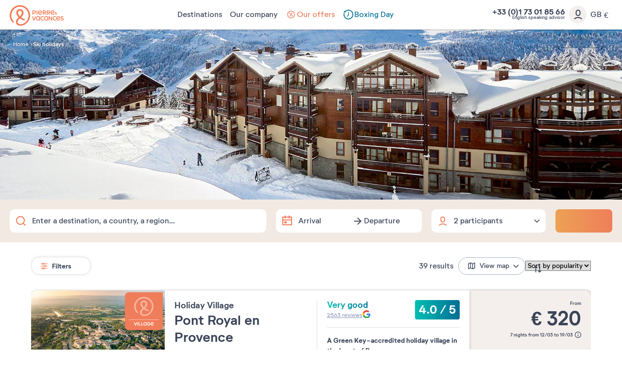

--- FILE ---
content_type: text/html; charset=UTF-8
request_url: https://www.pierreetvacances.com/gb-en/test-laurent-UK_om
body_size: 40256
content:
<!DOCTYPE html><html lang="en"><head><meta charset="utf-8"><meta http-equiv="X-UA-Compatible" content="IE=edge,chrome=1"><meta name="viewport" content="width=device-width,initial-scale=1"><meta name="format-detection" content="telephone=no"><link rel="dns-prefetch" href="ssa.pierreetvacances.com/16.0.0 }}"><link rel="dns-prefetch" href="static.pierreetvacances.com/145.2.1 }}"><link rel="dns-prefetch" href="photo.pierreetvacances.com }}"><link rel="preconnect" href="https://ssa.pierreetvacances.com/16.0.0" crossorigin><link rel="preconnect" href="https://static.pierreetvacances.com/145.2.1" crossorigin><link rel="preconnect" href="https://photo.pierreetvacances.com" crossorigin><link rel="preload" href="https://ssa.pierreetvacances.com/16.0.0/assets/fonts/icons.woff2" as="font" type="font/woff2" crossorigin><link rel="preload" href="https://ssa.pierreetvacances.com/16.0.0/assets/fonts/NeutrifStudio-Regular.woff2" as="font" type="font/woff2" crossorigin><link rel="preload" href="https://ssa.pierreetvacances.com/16.0.0/assets/fonts/NeutrifStudio-Medium.woff2" as="font" type="font/woff2" crossorigin><link rel="preload" href="https://ssa.pierreetvacances.com/16.0.0/assets/fonts/NeutrifStudio-SemiBold.woff2" as="font" type="font/woff2" crossorigin><link rel="preload" href="https://ssa.pierreetvacances.com/16.0.0/assets/fonts/NeutrifStudio-Bold.woff2" as="font" type="font/woff2" crossorigin><link rel="icon" type="image/png" href="https://ssa.pierreetvacances.com/16.0.0/assets/favicon/32x32_favicon-PV.png"><link rel="apple-touch-icon-precomposed" sizes="72x72" href="https://ssa.pierreetvacances.com/16.0.0/assets/favicon/72x72_favicon-PV.png"><link rel="canonical" href="https://www.pierreetvacances.com/gb-en/test-laurent-UK_om" /><title></title><meta name="robots" content="index,follow" /><!-- Start VWO Async SmartCode --><script type='text/javascript'>
window._vwo_code = window._vwo_code || (function(){
var account_id=591148,
settings_tolerance=2000,
library_tolerance=2500,
use_existing_jquery=false,
is_spa=1,
hide_element='body',

/* DO NOT EDIT BELOW THIS LINE */
f=false,d=document,code={use_existing_jquery:function(){return use_existing_jquery;},library_tolerance:function(){return library_tolerance;},finish:function(){if(!f){f=true;var a=d.getElementById('_vis_opt_path_hides');if(a)a.parentNode.removeChild(a);}},finished:function(){return f;},load:function(a){var b=d.createElement('script');b.src=a;b.type='text/javascript';b.innerText;b.onerror=function(){_vwo_code.finish();};d.getElementsByTagName('head')[0].appendChild(b);},init:function(){
window.settings_timer=setTimeout(function () {_vwo_code.finish() },settings_tolerance);var a=d.createElement('style'),b=hide_element?hide_element+'{opacity:0 !important;filter:alpha(opacity=0) !important;background:none !important;}':'',h=d.getElementsByTagName('head')[0];a.setAttribute('id','_vis_opt_path_hides');a.setAttribute('type','text/css');if(a.styleSheet)a.styleSheet.cssText=b;else a.appendChild(d.createTextNode(b));h.appendChild(a);this.load('https://dev.visualwebsiteoptimizer.com/j.php?a='+account_id+'&u='+encodeURIComponent(d.URL)+'&f='+(+is_spa)+'&r='+Math.random());return settings_timer; }};window._vwo_settings_timer = code.init(); return code; }());
</script><!-- End VWO Async SmartCode --><link rel="stylesheet" type="text/css" href="https://ssa.pierreetvacances.com/16.0.0/assets/stylesheets/icons.css"><link rel="stylesheet" type="text/css" href="https://ssa.pierreetvacances.com/16.0.0/assets/stylesheets/common.css"><link rel="stylesheet" type="text/css" href="https://static.pierreetvacances.com/145.2.1/assets/stylesheets/common.css"><link rel="stylesheet" type="text/css" href="https://static.pierreetvacances.com/145.2.1/assets/stylesheets/searchEngine.css"><script> window.dataLayer = window.dataLayer || []; window.dataLayerQueue = window.dataLayerQueue || {}; window.dataLayerPageTemplate = 'PEV_OM_FORMULE'; /*utile pour le tracking 'click', doit toujours être disponible*/  window.dataLayerQueue.script2_1 = { event: 'page_view', page_language: 'gb-en', page_shrturl: '/gb-en/test-laurent-UK_om', page_name: undefined, page_tab: undefined, page_code: 'OM_CONTENT', page_template: window.dataLayerPageTemplate, page_type: 'OM', page_brand: 'transverse', partner_brand: undefined, main_brand: 'transverse', currency: 'EUR', uid: sessionStorage.getItem('emailMd5') != null && sessionStorage.getItem('connected') == 'true' ? sessionStorage.getItem('emailMd5') : null, emailHash: sessionStorage.getItem('emailHash') != null && sessionStorage.getItem('connected') == 'true' ? sessionStorage.getItem('emailHash') : null, brand_site: 'Pierre Vacances', collaboration_type: 'B2C',  }; </script><script> window.dataLayer = window.dataLayer || []; window.dataLayerQueue = window.dataLayerQueue || {};  window.dataLayerQueue.script2_1 = { ...window.dataLayerQueue.script2_1, user_connected : sessionStorage.getItem('connected') && sessionStorage.getItem('connected') === 'true'  ? true : false, co : undefined, co_id : undefined, dest_type : undefined, de : undefined, de_id : undefined, ge : undefined, ge_id : undefined, zt : undefined, zt_id : undefined  }; </script><!-- Google Tag Manager - CALL JS --><script> (function (w, d, s, l, i) { w[l] = w[l] || []; w[l].push({ 'gtm.start': new Date().getTime(), event: 'gtm.js' }); const f = d.getElementsByTagName(s)[0]; const j = d.createElement(s); const dl = l != 'dataLayer' ? `&l=${l}` : ''; j.async = true; j.src = '//www.pierreetvacances.com/metrics-gb/b5vzspf5ejgo5gg.js?awl=' + i.replace(/^GTM-/, '') + dl; f.parentNode.insertBefore(j, f); })(window, document, 'script', 'dataLayer', 'GTM-KX2BJW3V'); </script><!-- End Google Tag Manager - CALL JS --><link rel="stylesheet" type="text/css" href="https://static.pierreetvacances.com/145.2.1/assets/stylesheets/critical/critical-offers.css"><link rel="preload" href="https://static.pierreetvacances.com/145.2.1/assets/stylesheets/offers.css" as="style" onload="this.onload=null;this.rel='stylesheet'">
<script>(window.BOOMR_mq=window.BOOMR_mq||[]).push(["addVar",{"rua.upush":"false","rua.cpush":"false","rua.upre":"false","rua.cpre":"true","rua.uprl":"false","rua.cprl":"false","rua.cprf":"false","rua.trans":"SJ-d6d0bff4-5f82-4d9f-b3d5-d5535b3c4843","rua.cook":"false","rua.ims":"false","rua.ufprl":"false","rua.cfprl":"false","rua.isuxp":"false","rua.texp":"norulematch","rua.ceh":"false","rua.ueh":"false","rua.ieh.st":"0"}]);</script>
                              <script>!function(e){var n="https://s.go-mpulse.net/boomerang/";if("False"=="True")e.BOOMR_config=e.BOOMR_config||{},e.BOOMR_config.PageParams=e.BOOMR_config.PageParams||{},e.BOOMR_config.PageParams.pci=!0,n="https://s2.go-mpulse.net/boomerang/";if(window.BOOMR_API_key="7NYXU-NN6N6-D7KVB-4GAD8-A4BB3",function(){function e(){if(!r){var e=document.createElement("script");e.id="boomr-scr-as",e.src=window.BOOMR.url,e.async=!0,o.appendChild(e),r=!0}}function t(e){r=!0;var n,t,a,i,d=document,O=window;if(window.BOOMR.snippetMethod=e?"if":"i",t=function(e,n){var t=d.createElement("script");t.id=n||"boomr-if-as",t.src=window.BOOMR.url,BOOMR_lstart=(new Date).getTime(),e=e||d.body,e.appendChild(t)},!window.addEventListener&&window.attachEvent&&navigator.userAgent.match(/MSIE [67]\./))return window.BOOMR.snippetMethod="s",void t(o,"boomr-async");a=document.createElement("IFRAME"),a.src="about:blank",a.title="",a.role="presentation",a.loading="eager",i=(a.frameElement||a).style,i.width=0,i.height=0,i.border=0,i.display="none",o.appendChild(a);try{O=a.contentWindow,d=O.document.open()}catch(_){n=document.domain,a.src="javascript:var d=document.open();d.domain='"+n+"';void 0;",O=a.contentWindow,d=O.document.open()}if(n)d._boomrl=function(){this.domain=n,t()},d.write("<bo"+"dy onload='document._boomrl();'>");else if(O._boomrl=function(){t()},O.addEventListener)O.addEventListener("load",O._boomrl,!1);else if(O.attachEvent)O.attachEvent("onload",O._boomrl);d.close()}function a(e){window.BOOMR_onload=e&&e.timeStamp||(new Date).getTime()}if(!window.BOOMR||!window.BOOMR.version&&!window.BOOMR.snippetExecuted){window.BOOMR=window.BOOMR||{},window.BOOMR.snippetStart=(new Date).getTime(),window.BOOMR.snippetExecuted=!0,window.BOOMR.snippetVersion=14,window.BOOMR.url=n+"7NYXU-NN6N6-D7KVB-4GAD8-A4BB3";var i=document.currentScript||document.getElementsByTagName("script")[0],o=i.parentNode,r=!1,d=document.createElement("link");if(d.relList&&"function"==typeof d.relList.supports&&d.relList.supports("preload")&&"as"in d)window.BOOMR.snippetMethod="p",d.href=window.BOOMR.url,d.rel="preload",d.as="script",d.addEventListener("load",e),d.addEventListener("error",function(){t(!0)}),setTimeout(function(){if(!r)t(!0)},3e3),BOOMR_lstart=(new Date).getTime(),o.appendChild(d);else t(!1);if(window.addEventListener)window.addEventListener("load",a,!1);else if(window.attachEvent)window.attachEvent("onload",a)}}(),"".length>0)if(e&&"performance"in e&&e.performance&&"function"==typeof e.performance.setResourceTimingBufferSize)e.performance.setResourceTimingBufferSize();!function(){if(BOOMR=e.BOOMR||{},BOOMR.plugins=BOOMR.plugins||{},!BOOMR.plugins.AK){var n="true"=="true"?1:0,t="",a="clrjnraxhzpic2lq5yqa-f-517295016-clientnsv4-s.akamaihd.net",i="false"=="true"?2:1,o={"ak.v":"39","ak.cp":"185234","ak.ai":parseInt("347143",10),"ak.ol":"0","ak.cr":8,"ak.ipv":4,"ak.proto":"h2","ak.rid":"a5d6bbfd","ak.r":47358,"ak.a2":n,"ak.m":"a","ak.n":"essl","ak.bpcip":"18.226.150.0","ak.cport":54462,"ak.gh":"23.208.24.240","ak.quicv":"","ak.tlsv":"tls1.3","ak.0rtt":"","ak.0rtt.ed":"","ak.csrc":"-","ak.acc":"","ak.t":"1769008672","ak.ak":"hOBiQwZUYzCg5VSAfCLimQ==B75N+HvWMptds8kqbbLfT6KAFeMK6xx8cKfMRV+3ZxWq8hDsMOdLDIHZcg2TC7i6eIFxA3M+HHVwYbVg7vyYXz/Q59LIMuaS5qByI+S8aRy86os8wVQ4tiJW155ESDeu9QYQOSQAWRNYyWXnatzv2KnwIsI4UMzF/[base64]","ak.pv":"149","ak.dpoabenc":"","ak.tf":i};if(""!==t)o["ak.ruds"]=t;var r={i:!1,av:function(n){var t="http.initiator";if(n&&(!n[t]||"spa_hard"===n[t]))o["ak.feo"]=void 0!==e.aFeoApplied?1:0,BOOMR.addVar(o)},rv:function(){var e=["ak.bpcip","ak.cport","ak.cr","ak.csrc","ak.gh","ak.ipv","ak.m","ak.n","ak.ol","ak.proto","ak.quicv","ak.tlsv","ak.0rtt","ak.0rtt.ed","ak.r","ak.acc","ak.t","ak.tf"];BOOMR.removeVar(e)}};BOOMR.plugins.AK={akVars:o,akDNSPreFetchDomain:a,init:function(){if(!r.i){var e=BOOMR.subscribe;e("before_beacon",r.av,null,null),e("onbeacon",r.rv,null,null),r.i=!0}return this},is_complete:function(){return!0}}}}()}(window);</script></head><body class="offers js-pageOffers hasSearch hasHorizontalfilters b2c-univers pev-univers criticals"><a class="link-skipNav u-Visible-desktop js-skipNav" href="#">skipNavLink</a><noscript><iframe src="//www.pierreetvacances.com/metrics-gb/ns.html?id=GTM-KX2BJW3V" height="0" width="0" style="display:none;visibility:hidden"></iframe></noscript><header class="mainHeader js-mainHeader "><div class="mainHeader-container js-mainHeader-container"><div class="mainHeader-grid"><div class="mainHeader-burger"><button type="button" class="mainHeader-button mainHeader-button--burger js-mainHeader-burger"><i class="icon icon-close" aria-hidden="true"></i><i class="icon icon-burger" aria-hidden="true"></i></button></div><div class="mainHeader-logo"><a href="https://www.pierreetvacances.com/gb-en" class="mainHeader-logoLink" title="self catering holidays"><svg class="mainHeader-logoPicture" xmlns="http://www.w3.org/2000/svg" viewBox="0 -10 673 270"><style>.st99{fill:#f27c54}</style><path class="st99" d="M127.2 0C57 0 0 57.1 0 127.2c0 28.5 10.3 57.1 25.7 75.8 5.6 6.5 11.7 10.3 17.8 10.3 4.2 0 8.9-1.9 12.6-6.1-22-15.9-36.5-47.7-36.5-80 0-59.9 48.2-108.5 107.6-108.5s107.6 48.6 107.6 108.5c0 58-47.2 108.5-99.1 108.5-22.3 0-37.5-12-37.5-29 0-14 8.4-25.7 29.1-42.9 12.6 9.1 25.9 16.1 37.1 20.4 17.3 6.5 25.7 2.3 28.5-9.4-15.3-4.2-33.8-13-50-24.4 16.9-15.7 29.8-33.9 29.8-56 0-26.7-19.8-46.3-45.5-46.3S82 67.7 82 94.4c0 21.4 12.8 41 29.7 56.7-25.9 22.3-35.1 38.5-35.1 56.9 0 26.8 24.2 45.8 57.5 45.8 55.2 0 119.7-51 119.7-126.7C253.9 57 197.3 0 127.2 0zm-23.7 95.4c0-16.8 9.6-27.1 23.7-27.1s24 10.3 24 27.1c0 15.8-10.3 29.5-24 42.4-14-13-23.7-27.9-23.7-42.4zM334.9 65h9.7v52.4h-9.7zM293.2 102.9h11.1c13.1 0 21.6-7.5 21.6-19.1 0-11.5-8.4-18.9-21.6-18.9h-20.9v52.4h9.7l.1-14.4zm0-28.9h10.7c7.5 0 12.2 3.7 12.2 9.8s-4.7 10-12.2 10h-10.7V74zM421.8 99.7h8.6c3.7 5.9 8.3 11.8 13.7 17.6h10.4c-5-6.4-9.5-12.7-13.4-18.8 7.6-2.4 12.2-8.2 12.2-16.1 0-10.7-8.1-17.4-20.6-17.4h-20.5v52.4h9.7V99.7h-.1zm0-25.7h10.4c6.9 0 11.3 3.2 11.3 8.4s-4.3 8.5-11.3 8.5h-10.4V74zM504.8 117.3c-5-6.4-9.5-12.7-13.4-18.8 7.6-2.4 12.2-8.2 12.2-16.1 0-10.7-8.1-17.4-20.6-17.4h-20.6v52.4h9.7V99.7h8.6c3.7 5.9 8.3 11.8 13.7 17.6h10.4zm-22.3-26.4h-10.4V74.1h10.4c6.9 0 11.3 3.2 11.3 8.4-.1 5.1-4.4 8.4-11.3 8.4zM574.2 117.7c3.3 0 6.2-1.2 8.5-3.3 1.7 1.3 3.1 2.4 4 2.9h6c-.8-.7-3.8-3.1-7.3-6.2.8-1.3 1.5-2.8 2-4.4.8-2.4.8-5.5-2.8-5.8-.4 2.9-1.3 5.3-2.4 7.2-2.1-2.1-4.2-4.3-5.9-6.5 3.6-2.1 7.2-4.3 7.2-8.7 0-4.2-3.3-7.3-8.1-7.3-5.1 0-8.4 3.7-8.4 7.8 0 2.2.9 4.6 2.4 7.1-3 1.9-5.7 4.4-5.7 8.5.2 5.5 5.1 8.7 10.5 8.7zm1.4-27.6c1.8 0 3 1.2 3 3 0 2.2-2.1 3.5-4.7 5-1-1.7-1.6-3.3-1.6-4.7 0-1.9 1.3-3.3 3.3-3.3zm-3.4 14.1c2.1 2.6 4.7 5.1 7.1 7.3-1.4 1-3 1.6-4.6 1.6-2.9 0-5.1-1.7-5.1-4.3 0-2 1-3.3 2.6-4.6zM401.2 106.9l-6.7-5.5c-3.8 5.1-9 7.8-14.8 7.8-8.3 0-14.1-4.6-16-12.4 13.7.4 26.9-1.4 40-5.6V90c0-15.5-10.2-26-24.7-26-15.4 0-25.8 11.8-25.8 27.1 0 16 11.4 27.2 26.5 27.2 9.3 0 17.5-4.5 21.5-11.4zm-22.1-33.8c7.4 0 12.5 4.2 14.3 11.7-7.9 2.5-16.4 3.7-30.1 4.2.8-9.7 6.7-15.9 15.8-15.9zM556.9 106.9l-6.7-5.5c-3.8 5.1-9 7.8-14.8 7.8-8.3 0-14.1-4.6-16-12.4 13.7.4 26.9-1.4 40-5.6V90c0-15.5-10.2-26-24.7-26-15.4 0-25.8 11.8-25.8 27.1 0 16 11.4 27.2 26.5 27.2 9.2 0 17.5-4.5 21.5-11.4zm-22.2-33.8c7.4 0 12.5 4.2 14.3 11.7-7.9 2.5-16.4 3.7-30.1 4.2.8-9.7 6.8-15.9 15.8-15.9zM410.9 180.8c-9.7 0-16.9-7.6-16.9-18.1 0-10.4 7.3-18.1 16.9-18.1 4 0 7.5 1.3 10.4 3.7l4.7-7.6c-4.7-3.4-9.9-5.1-15.7-5.1-15.1 0-26.2 11.5-26.2 27.2 0 15.6 11.1 27.2 26.2 27.2 6.4 0 12.1-2 16.6-5.9l-4.9-7.6c-3 2.8-6.8 4.3-11.1 4.3zM563.2 180.8c-9.7 0-16.9-7.6-16.9-18.1 0-10.4 7.3-18.1 16.9-18.1 4 0 7.5 1.3 10.4 3.7l4.7-7.6c-4.7-3.4-9.9-5.1-15.7-5.1-15.1 0-26.2 11.5-26.2 27.2 0 15.6 11.1 27.2 26.2 27.2 6.4 0 12.1-2 16.6-5.9l-4.9-7.6c-3 2.8-6.8 4.3-11.1 4.3zM368.8 140.8c-4.7-3.6-9.2-5.2-14.8-5.2-15 0-26.1 11.5-26.1 27.2S339.1 190 354 190c5.2 0 9.5-1.4 13.9-4.5l.9 3.6h7.9v-52.4h-5l-2.9 4.1zm-1.7 34.3c-3.2 3.7-7.5 5.7-12.5 5.7-9.7 0-16.8-7.6-16.8-18.1 0-10.4 7.2-18.1 16.8-18.1 5 0 9.4 2.1 12.5 5.8v24.7zM468.3 140.8c-4.7-3.6-9.2-5.2-14.8-5.2-15 0-26.1 11.5-26.1 27.2s11.2 27.2 26.1 27.2c5.2 0 9.5-1.4 13.9-4.5l.9 3.6h7.9v-52.4h-5l-2.9 4.1zm-1.7 34.3c-3.2 3.7-7.5 5.7-12.5 5.7-9.7 0-16.8-7.6-16.8-18.1 0-10.4 7.2-18.1 16.8-18.1 5 0 9.4 2.1 12.5 5.8v24.7zM303.4 177.5l-13.8-41h-11l19.1 52.4h10.9l19.1-52.4h-10.6zM605.5 135.6c-15.4 0-25.8 11.8-25.8 27.1 0 16 11.4 27.2 26.5 27.2 9.2 0 17.4-4.5 21.5-11.4L621 173c-3.8 5.1-9 7.8-14.8 7.8-8.3 0-14.1-4.6-16-12.4 13.7.4 26.9-1.4 40-5.6v-1.2c0-15.5-10.2-26-24.7-26zm-15.8 25c.8-9.7 6.7-15.9 15.8-15.9 7.4 0 12.5 4.2 14.3 11.7-7.9 2.5-16.4 3.7-30.1 4.2zM644.5 150.2c0-2.7 2.6-5.5 9.4-5.5 3.7 0 8.4.9 12.9 4l3.8-8c-4.3-3-10.6-5.1-17-5.1-10.7 0-18.9 5.8-18.9 15.2 0 17.4 27.6 15 27.6 24.2 0 3.1-3.1 5.8-9.7 5.8-4.2 0-9.7-1.1-14.9-5.1l-3.8 8c4.7 3.7 11.7 6.3 19 6.3 11.4 0 19.3-6.3 19.3-15.4 0-17.3-27.7-15.7-27.7-24.4zM519.5 171.1L493 136.5h-7.2v52.4h9.6v-34.5l26.5 34.5h7.1v-52.4h-9.5z"/></svg></a></div><div class="mainHeader-navigation js-mainHeader-navigation"><div class="mainHeader-header"><div class="mainHeader-navigation--logo"><svg class="mainHeader-logoPicture" xmlns="http://www.w3.org/2000/svg" viewBox="0 -10 673 270"><style>.st99{fill:#f27c54}</style><path class="st99" d="M127.2 0C57 0 0 57.1 0 127.2c0 28.5 10.3 57.1 25.7 75.8 5.6 6.5 11.7 10.3 17.8 10.3 4.2 0 8.9-1.9 12.6-6.1-22-15.9-36.5-47.7-36.5-80 0-59.9 48.2-108.5 107.6-108.5s107.6 48.6 107.6 108.5c0 58-47.2 108.5-99.1 108.5-22.3 0-37.5-12-37.5-29 0-14 8.4-25.7 29.1-42.9 12.6 9.1 25.9 16.1 37.1 20.4 17.3 6.5 25.7 2.3 28.5-9.4-15.3-4.2-33.8-13-50-24.4 16.9-15.7 29.8-33.9 29.8-56 0-26.7-19.8-46.3-45.5-46.3S82 67.7 82 94.4c0 21.4 12.8 41 29.7 56.7-25.9 22.3-35.1 38.5-35.1 56.9 0 26.8 24.2 45.8 57.5 45.8 55.2 0 119.7-51 119.7-126.7C253.9 57 197.3 0 127.2 0zm-23.7 95.4c0-16.8 9.6-27.1 23.7-27.1s24 10.3 24 27.1c0 15.8-10.3 29.5-24 42.4-14-13-23.7-27.9-23.7-42.4zM334.9 65h9.7v52.4h-9.7zM293.2 102.9h11.1c13.1 0 21.6-7.5 21.6-19.1 0-11.5-8.4-18.9-21.6-18.9h-20.9v52.4h9.7l.1-14.4zm0-28.9h10.7c7.5 0 12.2 3.7 12.2 9.8s-4.7 10-12.2 10h-10.7V74zM421.8 99.7h8.6c3.7 5.9 8.3 11.8 13.7 17.6h10.4c-5-6.4-9.5-12.7-13.4-18.8 7.6-2.4 12.2-8.2 12.2-16.1 0-10.7-8.1-17.4-20.6-17.4h-20.5v52.4h9.7V99.7h-.1zm0-25.7h10.4c6.9 0 11.3 3.2 11.3 8.4s-4.3 8.5-11.3 8.5h-10.4V74zM504.8 117.3c-5-6.4-9.5-12.7-13.4-18.8 7.6-2.4 12.2-8.2 12.2-16.1 0-10.7-8.1-17.4-20.6-17.4h-20.6v52.4h9.7V99.7h8.6c3.7 5.9 8.3 11.8 13.7 17.6h10.4zm-22.3-26.4h-10.4V74.1h10.4c6.9 0 11.3 3.2 11.3 8.4-.1 5.1-4.4 8.4-11.3 8.4zM574.2 117.7c3.3 0 6.2-1.2 8.5-3.3 1.7 1.3 3.1 2.4 4 2.9h6c-.8-.7-3.8-3.1-7.3-6.2.8-1.3 1.5-2.8 2-4.4.8-2.4.8-5.5-2.8-5.8-.4 2.9-1.3 5.3-2.4 7.2-2.1-2.1-4.2-4.3-5.9-6.5 3.6-2.1 7.2-4.3 7.2-8.7 0-4.2-3.3-7.3-8.1-7.3-5.1 0-8.4 3.7-8.4 7.8 0 2.2.9 4.6 2.4 7.1-3 1.9-5.7 4.4-5.7 8.5.2 5.5 5.1 8.7 10.5 8.7zm1.4-27.6c1.8 0 3 1.2 3 3 0 2.2-2.1 3.5-4.7 5-1-1.7-1.6-3.3-1.6-4.7 0-1.9 1.3-3.3 3.3-3.3zm-3.4 14.1c2.1 2.6 4.7 5.1 7.1 7.3-1.4 1-3 1.6-4.6 1.6-2.9 0-5.1-1.7-5.1-4.3 0-2 1-3.3 2.6-4.6zM401.2 106.9l-6.7-5.5c-3.8 5.1-9 7.8-14.8 7.8-8.3 0-14.1-4.6-16-12.4 13.7.4 26.9-1.4 40-5.6V90c0-15.5-10.2-26-24.7-26-15.4 0-25.8 11.8-25.8 27.1 0 16 11.4 27.2 26.5 27.2 9.3 0 17.5-4.5 21.5-11.4zm-22.1-33.8c7.4 0 12.5 4.2 14.3 11.7-7.9 2.5-16.4 3.7-30.1 4.2.8-9.7 6.7-15.9 15.8-15.9zM556.9 106.9l-6.7-5.5c-3.8 5.1-9 7.8-14.8 7.8-8.3 0-14.1-4.6-16-12.4 13.7.4 26.9-1.4 40-5.6V90c0-15.5-10.2-26-24.7-26-15.4 0-25.8 11.8-25.8 27.1 0 16 11.4 27.2 26.5 27.2 9.2 0 17.5-4.5 21.5-11.4zm-22.2-33.8c7.4 0 12.5 4.2 14.3 11.7-7.9 2.5-16.4 3.7-30.1 4.2.8-9.7 6.8-15.9 15.8-15.9zM410.9 180.8c-9.7 0-16.9-7.6-16.9-18.1 0-10.4 7.3-18.1 16.9-18.1 4 0 7.5 1.3 10.4 3.7l4.7-7.6c-4.7-3.4-9.9-5.1-15.7-5.1-15.1 0-26.2 11.5-26.2 27.2 0 15.6 11.1 27.2 26.2 27.2 6.4 0 12.1-2 16.6-5.9l-4.9-7.6c-3 2.8-6.8 4.3-11.1 4.3zM563.2 180.8c-9.7 0-16.9-7.6-16.9-18.1 0-10.4 7.3-18.1 16.9-18.1 4 0 7.5 1.3 10.4 3.7l4.7-7.6c-4.7-3.4-9.9-5.1-15.7-5.1-15.1 0-26.2 11.5-26.2 27.2 0 15.6 11.1 27.2 26.2 27.2 6.4 0 12.1-2 16.6-5.9l-4.9-7.6c-3 2.8-6.8 4.3-11.1 4.3zM368.8 140.8c-4.7-3.6-9.2-5.2-14.8-5.2-15 0-26.1 11.5-26.1 27.2S339.1 190 354 190c5.2 0 9.5-1.4 13.9-4.5l.9 3.6h7.9v-52.4h-5l-2.9 4.1zm-1.7 34.3c-3.2 3.7-7.5 5.7-12.5 5.7-9.7 0-16.8-7.6-16.8-18.1 0-10.4 7.2-18.1 16.8-18.1 5 0 9.4 2.1 12.5 5.8v24.7zM468.3 140.8c-4.7-3.6-9.2-5.2-14.8-5.2-15 0-26.1 11.5-26.1 27.2s11.2 27.2 26.1 27.2c5.2 0 9.5-1.4 13.9-4.5l.9 3.6h7.9v-52.4h-5l-2.9 4.1zm-1.7 34.3c-3.2 3.7-7.5 5.7-12.5 5.7-9.7 0-16.8-7.6-16.8-18.1 0-10.4 7.2-18.1 16.8-18.1 5 0 9.4 2.1 12.5 5.8v24.7zM303.4 177.5l-13.8-41h-11l19.1 52.4h10.9l19.1-52.4h-10.6zM605.5 135.6c-15.4 0-25.8 11.8-25.8 27.1 0 16 11.4 27.2 26.5 27.2 9.2 0 17.4-4.5 21.5-11.4L621 173c-3.8 5.1-9 7.8-14.8 7.8-8.3 0-14.1-4.6-16-12.4 13.7.4 26.9-1.4 40-5.6v-1.2c0-15.5-10.2-26-24.7-26zm-15.8 25c.8-9.7 6.7-15.9 15.8-15.9 7.4 0 12.5 4.2 14.3 11.7-7.9 2.5-16.4 3.7-30.1 4.2zM644.5 150.2c0-2.7 2.6-5.5 9.4-5.5 3.7 0 8.4.9 12.9 4l3.8-8c-4.3-3-10.6-5.1-17-5.1-10.7 0-18.9 5.8-18.9 15.2 0 17.4 27.6 15 27.6 24.2 0 3.1-3.1 5.8-9.7 5.8-4.2 0-9.7-1.1-14.9-5.1l-3.8 8c4.7 3.7 11.7 6.3 19 6.3 11.4 0 19.3-6.3 19.3-15.4 0-17.3-27.7-15.7-27.7-24.4zM519.5 171.1L493 136.5h-7.2v52.4h9.6v-34.5l26.5 34.5h7.1v-52.4h-9.5z"/></svg></div><div class="mainHeader-navigation--close js-mainHeader-navigation--close"><i class="icon icon-close" aria-hidden="true"></i></div></div><nav class="mainHeader-navList js-Navigation"><div class="mainHeader-button mainHeader-button--nav js-Navigation-link js-Tracking--link pv-Navigation-link--perso" data-layer="DESTINATIONS300"  data-tracking='{"c":"nav_bar","a":"main","l":"Destinations"}'><span class="mainHeader-navLabel">Destinations</span><span class="mainHeader-navIcon"><i class="icon icon-v2" aria-hidden="true"></i></span></div><div class="mainHeader-button mainHeader-button--nav js-Navigation-link js-Tracking--link pv-Navigation-link--perso" data-layer="LIVE_EXPERIENCE"  data-tracking='{"c":"nav_bar","a":"main","l":"Our company"}'><span class="mainHeader-navLabel">Our company</span><span class="mainHeader-navIcon"><i class="icon icon-v2" aria-hidden="true"></i></span></div><a href="https://www.pierreetvacances.com/gb-en/our-best-offers_ms" target="_self" class="mainHeader-button mainHeader-button--nav js-Tracking--link pv-Navigation-link--perso" data-layer="TAB_5"  data-tracking='{"li":"1","c":"nav_bar","a":"main","l":"Our offers"}'><span class="mainHeader-navLabel abricot"><svg xmlns="http://www.w3.org/2000/svg" width="24" height="24" viewBox="0 0 24 24" fill="none"><path d="M11.9595 3.60001C11.824 3.61005 11.6956 3.66494 11.5947 3.75601L10.1427 5.06881L8.22271 4.65601C8.07717 4.62663 7.9259 4.65138 7.79732 4.72562C7.66873 4.79986 7.57165 4.91847 7.52431 5.05921L6.92431 6.92881L5.05471 7.52881C4.91436 7.57517 4.79584 7.67134 4.72155 7.79913C4.64727 7.92692 4.62235 8.07749 4.65151 8.22241L5.06431 10.1424L3.75151 11.5944C3.65184 11.705 3.59668 11.8487 3.59668 11.9976C3.59668 12.1465 3.65184 12.2902 3.75151 12.4008L5.06431 13.8552L4.65151 15.7752C4.6217 15.9205 4.64631 16.0716 4.72064 16.1999C4.79498 16.3283 4.91387 16.4248 5.05471 16.4712L6.92431 17.0712L7.52431 18.936C7.56929 19.0776 7.66498 19.1975 7.793 19.2728C7.92101 19.3481 8.07234 19.3735 8.21791 19.344L10.1379 18.9312L11.5899 20.244C11.7001 20.3447 11.8439 20.4005 11.9931 20.4005C12.1423 20.4005 12.2862 20.3447 12.3963 20.244L13.8507 18.9312L15.7707 19.344C15.9166 19.3736 16.0683 19.3483 16.1967 19.273C16.3251 19.1977 16.4212 19.0777 16.4667 18.936L17.0667 17.0712L18.9315 16.4712C19.0731 16.4262 19.193 16.3305 19.2683 16.2025C19.3436 16.0745 19.369 15.9232 19.3395 15.7776L18.9267 13.8576L20.2395 12.4008C20.3392 12.2902 20.3943 12.1465 20.3943 11.9976C20.3943 11.8487 20.3392 11.705 20.2395 11.5944L18.9267 10.1544L19.3395 8.23441C19.3691 8.08852 19.3438 7.93685 19.2685 7.80844C19.1932 7.68002 19.0732 7.58388 18.9315 7.53841L17.0667 6.93841L16.4667 5.06881C16.4199 4.92826 16.3232 4.8097 16.1951 4.73543C16.0669 4.66117 15.9159 4.63634 15.7707 4.66561L13.8507 5.07841L12.3963 3.76561C12.295 3.66787 12.1624 3.6092 12.0219 3.60001H11.9595ZM12.0003 5.01361L13.2819 6.16801C13.3527 6.23211 13.4377 6.2784 13.53 6.30303C13.6222 6.32765 13.719 6.32991 13.8123 6.30961L15.4923 5.94721L16.0227 7.59121C16.0515 7.68169 16.1014 7.76408 16.1681 7.83165C16.2348 7.89922 16.3166 7.95006 16.4067 7.98001L18.0507 8.50801L17.6883 10.188C17.6688 10.2806 17.6715 10.3764 17.6961 10.4678C17.7207 10.5591 17.7665 10.6434 17.8299 10.7136L18.9915 12L17.8323 13.2816C17.7684 13.3525 17.7222 13.4375 17.6976 13.5297C17.673 13.622 17.6706 13.7187 17.6907 13.812L18.0531 15.492L16.4091 16.0224C16.3187 16.0511 16.2365 16.1012 16.1697 16.1685C16.1028 16.2357 16.0532 16.3182 16.0251 16.4088L15.4947 18.0504L13.8147 17.6856C13.7214 17.6653 13.6246 17.6676 13.5324 17.6922C13.4401 17.7168 13.3551 17.7631 13.2843 17.8272L12.0003 18.9912L10.7211 17.832C10.6504 17.7686 10.5658 17.7227 10.474 17.6981C10.3823 17.6735 10.2861 17.6709 10.1931 17.6904L8.51311 18.0528L7.98751 16.4088C7.95763 16.319 7.9071 16.2375 7.84 16.1708C7.77289 16.1041 7.69107 16.0541 7.60111 16.0248L5.95231 15.4944L6.30991 13.8144C6.33022 13.7211 6.32796 13.6243 6.30333 13.5321C6.2787 13.4398 6.23242 13.3548 6.16831 13.284L5.01391 12L6.16831 10.7232C6.23326 10.6535 6.28012 10.5689 6.30481 10.4768C6.32949 10.3848 6.33125 10.2881 6.30991 10.1952L5.95231 8.51521L7.59151 7.98961C7.68154 7.9592 7.7634 7.90856 7.83081 7.84158C7.89821 7.77459 7.94935 7.69305 7.98031 7.60321L8.50591 5.95921L10.1859 6.32161C10.2792 6.34191 10.376 6.33965 10.4683 6.31502C10.5605 6.2904 10.6455 6.24411 10.7163 6.18001L12.0003 5.01361ZM9.58831 8.37361C9.35098 8.37361 9.11897 8.44398 8.92163 8.57584C8.72429 8.7077 8.57048 8.89511 8.47966 9.11439C8.38883 9.33366 8.36507 9.57494 8.41137 9.80771C8.45767 10.0405 8.57196 10.2543 8.73979 10.4221C8.90761 10.59 9.12143 10.7042 9.3542 10.7505C9.58698 10.7969 9.82826 10.7731 10.0475 10.6823C10.2668 10.5914 10.4542 10.4376 10.5861 10.2403C10.7179 10.043 10.7883 9.81094 10.7883 9.57361C10.7858 9.2566 10.6579 8.95347 10.4326 8.73043C10.2073 8.50739 9.90293 8.38256 9.58591 8.38321L9.58831 8.37361ZM13.1883 8.37361L9.58831 14.3736V15.5736H10.7883L14.3883 9.57361V8.37361H13.1883ZM14.3883 13.1736C14.151 13.1736 13.919 13.244 13.7216 13.3758C13.5243 13.5077 13.3705 13.6951 13.2797 13.9144C13.1888 14.1337 13.1651 14.3749 13.2114 14.6077C13.2577 14.8405 13.372 15.0543 13.5398 15.2221C13.7076 15.39 13.9214 15.5042 14.1542 15.5505C14.387 15.5969 14.6283 15.5731 14.8475 15.4823C15.0668 15.3914 15.2542 15.2376 15.3861 15.0403C15.5179 14.843 15.5883 14.6109 15.5883 14.3736C15.5883 14.0553 15.4619 13.7501 15.2368 13.5251C15.0118 13.3 14.7066 13.1736 14.3883 13.1736Z" fill="#3B4559"/></svg>Our offers</span></a><a href="https://www.pierreetvacances.com/gb-en/boxing-day/summer_ms" target="_self" class="mainHeader-button mainHeader-button--nav js-Tracking--link pv-Navigation-link--perso" data-layer="TAB_6"  data-tracking='{"li":"1","c":"nav_bar","a":"main","l":"Boxing Day"}'><span class="mainHeader-navLabel calangue"><svg xmlns="http://www.w3.org/2000/svg" width="24" height="24" viewBox="0 0 24 24" fill="none"><path d="M6.14053 20.1026C2.57425 17.5236 1.21226 13.0298 2.44415 9.04611L4.28595 9.02839C2.9673 12.4448 4.05004 16.4501 7.15703 18.6969C10.8557 21.3716 16.0223 20.5416 18.697 16.843C21.3716 13.1444 20.5416 7.97775 16.843 5.30305C13.3341 2.7656 8.50411 3.38245 5.73394 6.61041L6.47362 7.55636L5.04171 7.61152L5.04211 7.6094L2.5139 7.70439L3.61576 3.90157L4.64778 5.22137C8.03147 1.54215 13.7093 0.896164 17.8595 3.89741C22.3344 7.13351 23.3387 13.3845 20.1026 17.8595C16.8665 22.3344 10.6155 23.3387 6.14053 20.1026Z" fill="#3B4559"/><path d="M12.8676 6.12367H11.7111V11.6976C11.2831 11.8671 10.9803 12.2848 10.9803 12.7732C10.9803 12.9532 11.0214 13.1237 11.0948 13.2756L8.37832 15.9159L9.18435 16.7452L12.0824 13.9284C12.1004 13.9293 12.1185 13.9297 12.1368 13.9297C12.7755 13.9297 13.2932 13.4119 13.2932 12.7732C13.2932 12.4117 13.1274 12.089 12.8676 11.8769V6.12367Z" fill="#3B4559"/></svg>Boxing Day</span></a></nav><div class="mainHeader-navList mainHeader-navList--mobile"><button type="button" class="mainHeader-button mainHeader-button--nav mainHeader-button--Language js-Navigation-link" data-layer="MARKET"><span class="mainHeader-navLabel">Change language / currency</span><span class="mainHeader-market"><span class="mainHeader-marketLanguage">GB</span><span class="mainHeader-marketCurrency js-mainHeader-Currency">&euro;</span><span class="mainHeader-navIcon"><i class="icon icon-v2" aria-hidden="true"></i></span></span></button></div></div><div class="mainHeader-cmds js-mainHeader-cmds"><button class="mainHeader-button mainHeader-button--search js-mainSearchForm-openSearchLayer"><i class="icon icon-search" aria-hidden="true"></i></button><button type="button" class="mainHeader-button mainHeader-button--callMobile js-Navigation-callMobile js-Navigation-link" data-layer="CALL"><i class="icon icon-close" aria-hidden="true"></i><i class="icon icon-telephone" aria-hidden="true"></i></button><button type="button" class="mainHeader-button mainHeader-button--accountMobile js-Navigation-accountMobile js-Navigation-link" data-layer="ACCOUNT"><i class="icon icon-close" aria-hidden="true"></i><i class="icon icon-user" aria-hidden="true"></i></button><button type="button" class="mainHeader-button mainHeader-button--call js-Navigation-link" data-layer="CONTACT"><span class="mainHeader-call"><span class="mainHeader-callPhone">+33 (0)1 73 01 85 66</span><span class="mainHeader-callPrice">English speaking advisor</span></span></button><button type="button" class="mainHeader-button mainHeader-button--account js-Navigation-link js-Navigation-account" data-layer="ACCOUNT"><i class="icon icon-user" aria-hidden="true"></i></button><button type="button" class="mainHeader-button mainHeader-button--market js-Navigation-link" data-layer="MARKET"><span class="mainHeader-market"><span class="mainHeader-marketLanguage">GB</span><span class="mainHeader-marketCurrency js-mainHeader-Currency">&euro;</span></span></button></div></div><div class="mainHeader-overlay"></div></div><div class="headerLayer js-headerLayer"><div class="headerLayer-header"><button type="button" class="headerLayer-button headerLayer-buttonBack js-headerLayer-close"><i class="icon icon-arrowRight-v2" aria-hidden="true"></i></button><div class="mainHeader-navigation--logo"><svg class="mainHeader-logoPicture" xmlns="http://www.w3.org/2000/svg" viewBox="0 -10 673 270"><style>.st99{fill:#f27c54}</style><path class="st99" d="M127.2 0C57 0 0 57.1 0 127.2c0 28.5 10.3 57.1 25.7 75.8 5.6 6.5 11.7 10.3 17.8 10.3 4.2 0 8.9-1.9 12.6-6.1-22-15.9-36.5-47.7-36.5-80 0-59.9 48.2-108.5 107.6-108.5s107.6 48.6 107.6 108.5c0 58-47.2 108.5-99.1 108.5-22.3 0-37.5-12-37.5-29 0-14 8.4-25.7 29.1-42.9 12.6 9.1 25.9 16.1 37.1 20.4 17.3 6.5 25.7 2.3 28.5-9.4-15.3-4.2-33.8-13-50-24.4 16.9-15.7 29.8-33.9 29.8-56 0-26.7-19.8-46.3-45.5-46.3S82 67.7 82 94.4c0 21.4 12.8 41 29.7 56.7-25.9 22.3-35.1 38.5-35.1 56.9 0 26.8 24.2 45.8 57.5 45.8 55.2 0 119.7-51 119.7-126.7C253.9 57 197.3 0 127.2 0zm-23.7 95.4c0-16.8 9.6-27.1 23.7-27.1s24 10.3 24 27.1c0 15.8-10.3 29.5-24 42.4-14-13-23.7-27.9-23.7-42.4zM334.9 65h9.7v52.4h-9.7zM293.2 102.9h11.1c13.1 0 21.6-7.5 21.6-19.1 0-11.5-8.4-18.9-21.6-18.9h-20.9v52.4h9.7l.1-14.4zm0-28.9h10.7c7.5 0 12.2 3.7 12.2 9.8s-4.7 10-12.2 10h-10.7V74zM421.8 99.7h8.6c3.7 5.9 8.3 11.8 13.7 17.6h10.4c-5-6.4-9.5-12.7-13.4-18.8 7.6-2.4 12.2-8.2 12.2-16.1 0-10.7-8.1-17.4-20.6-17.4h-20.5v52.4h9.7V99.7h-.1zm0-25.7h10.4c6.9 0 11.3 3.2 11.3 8.4s-4.3 8.5-11.3 8.5h-10.4V74zM504.8 117.3c-5-6.4-9.5-12.7-13.4-18.8 7.6-2.4 12.2-8.2 12.2-16.1 0-10.7-8.1-17.4-20.6-17.4h-20.6v52.4h9.7V99.7h8.6c3.7 5.9 8.3 11.8 13.7 17.6h10.4zm-22.3-26.4h-10.4V74.1h10.4c6.9 0 11.3 3.2 11.3 8.4-.1 5.1-4.4 8.4-11.3 8.4zM574.2 117.7c3.3 0 6.2-1.2 8.5-3.3 1.7 1.3 3.1 2.4 4 2.9h6c-.8-.7-3.8-3.1-7.3-6.2.8-1.3 1.5-2.8 2-4.4.8-2.4.8-5.5-2.8-5.8-.4 2.9-1.3 5.3-2.4 7.2-2.1-2.1-4.2-4.3-5.9-6.5 3.6-2.1 7.2-4.3 7.2-8.7 0-4.2-3.3-7.3-8.1-7.3-5.1 0-8.4 3.7-8.4 7.8 0 2.2.9 4.6 2.4 7.1-3 1.9-5.7 4.4-5.7 8.5.2 5.5 5.1 8.7 10.5 8.7zm1.4-27.6c1.8 0 3 1.2 3 3 0 2.2-2.1 3.5-4.7 5-1-1.7-1.6-3.3-1.6-4.7 0-1.9 1.3-3.3 3.3-3.3zm-3.4 14.1c2.1 2.6 4.7 5.1 7.1 7.3-1.4 1-3 1.6-4.6 1.6-2.9 0-5.1-1.7-5.1-4.3 0-2 1-3.3 2.6-4.6zM401.2 106.9l-6.7-5.5c-3.8 5.1-9 7.8-14.8 7.8-8.3 0-14.1-4.6-16-12.4 13.7.4 26.9-1.4 40-5.6V90c0-15.5-10.2-26-24.7-26-15.4 0-25.8 11.8-25.8 27.1 0 16 11.4 27.2 26.5 27.2 9.3 0 17.5-4.5 21.5-11.4zm-22.1-33.8c7.4 0 12.5 4.2 14.3 11.7-7.9 2.5-16.4 3.7-30.1 4.2.8-9.7 6.7-15.9 15.8-15.9zM556.9 106.9l-6.7-5.5c-3.8 5.1-9 7.8-14.8 7.8-8.3 0-14.1-4.6-16-12.4 13.7.4 26.9-1.4 40-5.6V90c0-15.5-10.2-26-24.7-26-15.4 0-25.8 11.8-25.8 27.1 0 16 11.4 27.2 26.5 27.2 9.2 0 17.5-4.5 21.5-11.4zm-22.2-33.8c7.4 0 12.5 4.2 14.3 11.7-7.9 2.5-16.4 3.7-30.1 4.2.8-9.7 6.8-15.9 15.8-15.9zM410.9 180.8c-9.7 0-16.9-7.6-16.9-18.1 0-10.4 7.3-18.1 16.9-18.1 4 0 7.5 1.3 10.4 3.7l4.7-7.6c-4.7-3.4-9.9-5.1-15.7-5.1-15.1 0-26.2 11.5-26.2 27.2 0 15.6 11.1 27.2 26.2 27.2 6.4 0 12.1-2 16.6-5.9l-4.9-7.6c-3 2.8-6.8 4.3-11.1 4.3zM563.2 180.8c-9.7 0-16.9-7.6-16.9-18.1 0-10.4 7.3-18.1 16.9-18.1 4 0 7.5 1.3 10.4 3.7l4.7-7.6c-4.7-3.4-9.9-5.1-15.7-5.1-15.1 0-26.2 11.5-26.2 27.2 0 15.6 11.1 27.2 26.2 27.2 6.4 0 12.1-2 16.6-5.9l-4.9-7.6c-3 2.8-6.8 4.3-11.1 4.3zM368.8 140.8c-4.7-3.6-9.2-5.2-14.8-5.2-15 0-26.1 11.5-26.1 27.2S339.1 190 354 190c5.2 0 9.5-1.4 13.9-4.5l.9 3.6h7.9v-52.4h-5l-2.9 4.1zm-1.7 34.3c-3.2 3.7-7.5 5.7-12.5 5.7-9.7 0-16.8-7.6-16.8-18.1 0-10.4 7.2-18.1 16.8-18.1 5 0 9.4 2.1 12.5 5.8v24.7zM468.3 140.8c-4.7-3.6-9.2-5.2-14.8-5.2-15 0-26.1 11.5-26.1 27.2s11.2 27.2 26.1 27.2c5.2 0 9.5-1.4 13.9-4.5l.9 3.6h7.9v-52.4h-5l-2.9 4.1zm-1.7 34.3c-3.2 3.7-7.5 5.7-12.5 5.7-9.7 0-16.8-7.6-16.8-18.1 0-10.4 7.2-18.1 16.8-18.1 5 0 9.4 2.1 12.5 5.8v24.7zM303.4 177.5l-13.8-41h-11l19.1 52.4h10.9l19.1-52.4h-10.6zM605.5 135.6c-15.4 0-25.8 11.8-25.8 27.1 0 16 11.4 27.2 26.5 27.2 9.2 0 17.4-4.5 21.5-11.4L621 173c-3.8 5.1-9 7.8-14.8 7.8-8.3 0-14.1-4.6-16-12.4 13.7.4 26.9-1.4 40-5.6v-1.2c0-15.5-10.2-26-24.7-26zm-15.8 25c.8-9.7 6.7-15.9 15.8-15.9 7.4 0 12.5 4.2 14.3 11.7-7.9 2.5-16.4 3.7-30.1 4.2zM644.5 150.2c0-2.7 2.6-5.5 9.4-5.5 3.7 0 8.4.9 12.9 4l3.8-8c-4.3-3-10.6-5.1-17-5.1-10.7 0-18.9 5.8-18.9 15.2 0 17.4 27.6 15 27.6 24.2 0 3.1-3.1 5.8-9.7 5.8-4.2 0-9.7-1.1-14.9-5.1l-3.8 8c4.7 3.7 11.7 6.3 19 6.3 11.4 0 19.3-6.3 19.3-15.4 0-17.3-27.7-15.7-27.7-24.4zM519.5 171.1L493 136.5h-7.2v52.4h9.6v-34.5l26.5 34.5h7.1v-52.4h-9.5z"/></svg></div><div class="mainHeader-navigation--close js-headerLayer-close"><i class="icon icon-close" aria-hidden="true"></i></div></div><div class="headerLayer-wrapper"><div class="headerLayer-button headerLayer-buttonClose js-headerLayer-close"><i class="icon icon-clear" aria-hidden="true"></i></div><div class="headerLayer-container js-headerLayer-container"><div class="headerLayer-layer layerMenu js-headerLayer-layer" data-layer="DESTINATIONS300"><div class="layerMenu layerMenu-destinationsMenu"><div class="layerMenu-titleReminder">Our destinations :</div><div class="layerMenu-destinationsBlock u-Hidden-mobile u-Hidden-tablet"><div class="layerMenu-destinations"><div class="layerMenu-withTabs layerMenu-destination layerMenu-destination--6cols layerMenu-withTabs--active" data-tab="tabDefault"><div class="layerMenu-item layerMenu-item--list"><div class="layerMenu-itemContent layerMenu-itemContent--hasHover"><a title="France - Beaches" href="https://www.pierreetvacances.com/gb-en/new-beach-holiday-deals_ms" target="_self" class="layerMenu-itemLinkInformations"><div class="layerMenu-itemPictureHolder"><div class="layerMenu-itemPictureContainer"><picture><source data-srcset="https://photo.pierreetvacances.com/header/298x120/fr/298x120_PVG103899-1.jpg" media="(min-width: 768px)" ><img class="lazy layerMenu-itemPicture" data-src="https://photo.pierreetvacances.com/header/298x120/fr/298x120_PVG103899-1.jpg" alt=""></picture></div></div><div class="layerMenu-itemTitle"><span class="layerMenu-itemLabel">France - Beaches</span><span class="layerMenu-itemSubLabel"></span></div></a><div class="layerMenu-itemDescription"><ul class="layerMenu-itemList"><li class="layerMenu-itemListItem"><a href="https://www.pierreetvacances.com/gb-en/ge_holidays-mediterranean-french-riviera" title="French Riviera" target="_self" class="layerMenu-itemListLink js-NavigationItem-linkButton">French Riviera</a></li><li class="layerMenu-itemListItem"><a href="https://www.pierreetvacances.com/gb-en/ge_holidays-north-picardy" title="Picardy" target="_self" class="layerMenu-itemListLink js-NavigationItem-linkButton">Picardy</a></li><li class="layerMenu-itemListItem"><a href="https://www.pierreetvacances.com/gb-en/ge_holidays-normandy" title="Normandy" target="_self" class="layerMenu-itemListLink js-NavigationItem-linkButton">Normandy</a></li><li class="layerMenu-itemListItem"><a href="https://www.pierreetvacances.com/gb-en/ge_holidays-brittany" title="Brittany" target="_self" class="layerMenu-itemListLink js-NavigationItem-linkButton">Brittany</a></li><li class="layerMenu-itemListItem"><a href="https://www.pierreetvacances.com/gb-en/ge_holidays-loire-valley" title="Loire Valley" target="_self" class="layerMenu-itemListLink js-NavigationItem-linkButton">Loire Valley</a></li><li class="layerMenu-itemListItem"><a href="https://www.pierreetvacances.com/gb-en/ge_holidays-poitou-charentes" title="Dordogne" target="_self" class="layerMenu-itemListLink js-NavigationItem-linkButton">Dordogne</a></li><li class="layerMenu-itemListItem"><a href="https://www.pierreetvacances.com/gb-en/ge_holidays-corsica" title="Corsica" target="_self" class="layerMenu-itemListLink js-NavigationItem-linkButton">Corsica</a></li></ul><a  href="https://www.pierreetvacances.com/gb-en/new-beach-holiday-deals_ms" title="Our destinations" target="_self" class="layerMenu-itemListLink layerMenu-itemListLink--highlight js-NavigationItem-linkButton"><span>Our destinations</span><span class="layerMenu-itemIcon"><i class="icon icon-v2" aria-hidden="true"></i></span></a></div></div></div><div class="layerMenu-item layerMenu-item--list"><div class="layerMenu-itemContent layerMenu-itemContent--hasHover"><a title="Mountain" href="https://www.pierreetvacances.com/gb-en/ge_holidays-alps" target="_self" class="layerMenu-itemLinkInformations"><div class="layerMenu-itemPictureHolder"><div class="layerMenu-itemPictureContainer"><picture><source data-srcset="https://photo.pierreetvacances.com/header/298x120/fr/298x120_FWL021853.jpg" media="(min-width: 768px)" ><img class="lazy layerMenu-itemPicture" data-src="https://photo.pierreetvacances.com/header/298x120/fr/298x120_FWL021853.jpg" alt=""></picture></div></div><div class="layerMenu-itemTitle"><span class="layerMenu-itemLabel">Mountain</span><span class="layerMenu-itemSubLabel"></span></div></a><div class="layerMenu-itemDescription"><ul class="layerMenu-itemList"><li class="layerMenu-itemListItem"><a href="https://www.pierreetvacances.com/gb-en/ge_holidays-alps" title="French Alps" target="_self" class="layerMenu-itemListLink js-NavigationItem-linkButton">French Alps</a></li><li class="layerMenu-itemListItem"><a href="https://www.pierreetvacances.com/gb-en/ge_holidays-pyrenees-andorra" title="Pyrenees" target="_self" class="layerMenu-itemListLink js-NavigationItem-linkButton">Pyrenees</a></li><li class="layerMenu-itemListItem"><a href="https://www.pierreetvacances.com/gb-en/zt_holidays-paradiski" title="Paradiski" target="_self" class="layerMenu-itemListLink js-NavigationItem-linkButton">Paradiski</a></li><li class="layerMenu-itemListItem"><a href="https://www.pierreetvacances.com/gb-en/zt_holidays-three-valleys" title="Three Valleys" target="_self" class="layerMenu-itemListLink js-NavigationItem-linkButton">Three Valleys</a></li><li class="layerMenu-itemListItem"><a href="https://www.pierreetvacances.com/gb-en/de_holidays-avoriaz" title="Avoriaz" target="_self" class="layerMenu-itemListLink js-NavigationItem-linkButton">Avoriaz</a></li><li class="layerMenu-itemListItem"><a href="https://www.pierreetvacances.com/gb-en/zt_holidays-the-grand-massif" title="Grand massif" target="_self" class="layerMenu-itemListLink js-NavigationItem-linkButton">Grand massif</a></li><li class="layerMenu-itemListItem"><a href="https://www.pierreetvacances.com/gb-en/co_holidays-andora" title="Andorra" target="_self" class="layerMenu-itemListLink js-NavigationItem-linkButton">Andorra</a></li><li class="layerMenu-itemListItem"><a href="https://www.pierreetvacances.com/gb-en/zt_holidays-chamonix-mont-blanc" title="Chamonix" target="_self" class="layerMenu-itemListLink js-NavigationItem-linkButton">Chamonix</a></li></ul><a  href="" title="Our destinations" target="_self" class="layerMenu-itemListLink layerMenu-itemListLink--highlight js-NavigationItem-linkButton"><span>Our destinations</span><span class="layerMenu-itemIcon"><i class="icon icon-v2" aria-hidden="true"></i></span></a></div></div></div><div class="layerMenu-item layerMenu-item--list"><div class="layerMenu-itemContent layerMenu-itemContent--hasHover"><a title="Spain" href="https://www.pierreetvacances.com/gb-en/co_holidays-spain" target="_self" class="layerMenu-itemLinkInformations"><div class="layerMenu-itemPictureHolder"><div class="layerMenu-itemPictureContainer"><picture><source data-srcset="https://photo.pierreetvacances.com/header/298x120/fr/298x120-espana-es.jpg" media="(min-width: 768px)" ><img class="lazy layerMenu-itemPicture" data-src="https://photo.pierreetvacances.com/header/298x120/fr/298x120-espana-es.jpg" alt=""></picture></div></div><div class="layerMenu-itemTitle"><span class="layerMenu-itemLabel">Spain</span><span class="layerMenu-itemSubLabel"></span></div></a><div class="layerMenu-itemDescription"><ul class="layerMenu-itemList"><li class="layerMenu-itemListItem"><a href="https://www.pierreetvacances.com/gb-en/ge_holidays-the-canaries" title="Canary islands" target="_self" class="layerMenu-itemListLink js-NavigationItem-linkButton">Canary islands</a></li><li class="layerMenu-itemListItem"><a href="https://www.pierreetvacances.com/gb-en/ge_holidays-balearic-islands" title="Balearic islands" target="_self" class="layerMenu-itemListLink js-NavigationItem-linkButton">Balearic islands</a></li><li class="layerMenu-itemListItem"><a href="https://www.pierreetvacances.com/gb-en/zt_holidays-costa-del-sol" title="Costa del sol" target="_self" class="layerMenu-itemListLink js-NavigationItem-linkButton">Costa del sol</a></li><li class="layerMenu-itemListItem"><a href="https://www.pierreetvacances.com/gb-en/zt_holidays-costa-blanca" title="Costa blanca" target="_self" class="layerMenu-itemListLink js-NavigationItem-linkButton">Costa blanca</a></li><li class="layerMenu-itemListItem"><a href="https://www.pierreetvacances.com/gb-en/zt_holidays-costa-dorada" title="Costa dorada" target="_self" class="layerMenu-itemListLink js-NavigationItem-linkButton">Costa dorada</a></li><li class="layerMenu-itemListItem"><a href="https://www.pierreetvacances.com/gb-en/zt_holidays-costa-brava" title="Costa brava" target="_self" class="layerMenu-itemListLink js-NavigationItem-linkButton">Costa brava</a></li></ul><a  href="https://www.pierreetvacances.com/gb-en/co_holidays-spain" title="Our destinations" target="_self" class="layerMenu-itemListLink layerMenu-itemListLink--highlight js-NavigationItem-linkButton"><span>Our destinations</span><span class="layerMenu-itemIcon"><i class="icon icon-v2" aria-hidden="true"></i></span></a></div></div></div><div class="layerMenu-item layerMenu-item--list"><div class="layerMenu-itemContent layerMenu-itemContent--hasHover"><a title="Sunshine Holidays" href="https://www.pierreetvacances.com/gb-en/new-sunny-holidays_ms" target="_self" class="layerMenu-itemLinkInformations"><div class="layerMenu-itemPictureHolder"><div class="layerMenu-itemPictureContainer"><picture><source data-srcset="https://photo.pierreetvacances.com/header/298x120/fr/298x120_KRA080726.jpg" media="(min-width: 768px)" ><img class="lazy layerMenu-itemPicture" data-src="https://photo.pierreetvacances.com/header/298x120/fr/298x120_KRA080726.jpg" alt=""></picture></div></div><div class="layerMenu-itemTitle"><span class="layerMenu-itemLabel">Sunshine Holidays</span><span class="layerMenu-itemSubLabel"></span></div></a><div class="layerMenu-itemDescription"><ul class="layerMenu-itemList"><li class="layerMenu-itemListItem"><a href="" title="Croatia" target="_self" class="layerMenu-itemListLink js-NavigationItem-linkButton">Croatia</a></li><li class="layerMenu-itemListItem"><a href="https://www.pierreetvacances.com/gb-en/zt_holidays-var-french-riviera" title="French Riviera" target="_self" class="layerMenu-itemListLink js-NavigationItem-linkButton">French Riviera</a></li><li class="layerMenu-itemListItem"><a href="https://www.pierreetvacances.com/gb-en/co_holidays-greece" title="Greece" target="_self" class="layerMenu-itemListLink js-NavigationItem-linkButton">Greece</a></li><li class="layerMenu-itemListItem"><a href="https://www.pierreetvacances.com/gb-en/co_holidays-italy" title="Italy" target="_self" class="layerMenu-itemListLink js-NavigationItem-linkButton">Italy</a></li><li class="layerMenu-itemListItem"><a href="https://www.pierreetvacances.com/gb-en/co_holidays-mauritius" title="Mauritius" target="_self" class="layerMenu-itemListLink js-NavigationItem-linkButton">Mauritius</a></li><li class="layerMenu-itemListItem"><a href="" title="Malta" target="_self" class="layerMenu-itemListLink js-NavigationItem-linkButton">Malta</a></li><li class="layerMenu-itemListItem"><a href="https://www.pierreetvacances.com/gb-en/co_holidays-portugal" title="Portugal" target="_self" class="layerMenu-itemListLink js-NavigationItem-linkButton">Portugal</a></li><li class="layerMenu-itemListItem"><a href="https://www.pierreetvacances.com/gb-en/co_holidays-spain" title="Spain" target="_self" class="layerMenu-itemListLink js-NavigationItem-linkButton">Spain</a></li></ul><a  href="https://www.pierreetvacances.com/gb-en/new-sunny-holidays_ms" title="Our destinations" target="_self" class="layerMenu-itemListLink layerMenu-itemListLink--highlight js-NavigationItem-linkButton"><span>Our destinations</span><span class="layerMenu-itemIcon"><i class="icon icon-v2" aria-hidden="true"></i></span></a></div></div></div><div class="layerMenu-item layerMenu-item--list"><div class="layerMenu-itemContent layerMenu-itemContent--hasHover"><a title="Countryside" href="/gb-en/search?dest-type=countryside&amp;durationenddate=7" target="_self" class="layerMenu-itemLinkInformations"><div class="layerMenu-itemPictureHolder"><div class="layerMenu-itemPictureContainer"><picture><source data-srcset="https://photo.pierreetvacances.com/header/298x120/en/countryside.jpg" media="(min-width: 768px)" ><img class="lazy layerMenu-itemPicture" data-src="https://photo.pierreetvacances.com/header/298x120/en/countryside.jpg" alt=""></picture></div></div><div class="layerMenu-itemTitle"><span class="layerMenu-itemLabel">Countryside</span><span class="layerMenu-itemSubLabel"></span></div></a><div class="layerMenu-itemDescription"><ul class="layerMenu-itemList"><li class="layerMenu-itemListItem"><a href="https://www.pierreetvacances.com/gb-en/ge_holidays-alsace-lorraine" title="Alsace (FR)" target="_self" class="layerMenu-itemListLink js-NavigationItem-linkButton">Alsace (FR)</a></li><li class="layerMenu-itemListItem"><a href="https://www.pierreetvacances.com/gb-en/fp_RUL_self-catering-rouret-holiday-village" title="Ardèche (FR)" target="_self" class="layerMenu-itemListLink js-NavigationItem-linkButton">Ardèche (FR)</a></li><li class="layerMenu-itemListItem"><a href="https://www.pierreetvacances.com/gb-en/zt_holidays-provence" title="Provence (FR)" target="_self" class="layerMenu-itemListLink js-NavigationItem-linkButton">Provence (FR)</a></li><li class="layerMenu-itemListItem"><a href="https://www.pierreetvacances.com/gb-en/ge_holidays-tuscany" title="Tuscany" target="_self" class="layerMenu-itemListLink js-NavigationItem-linkButton">Tuscany</a></li><li class="layerMenu-itemListItem"><a href="https://www.pierreetvacances.com/gb-en/search?facet[DESTINATIONTYPE][0]=CAMP" title="Rural France" target="_self" class="layerMenu-itemListLink js-NavigationItem-linkButton">Rural France</a></li></ul><a  href="https://www.pierreetvacances.com/gb-en/search?facet[DESTINATIONTYPE][0]=CAMP" title="Our destinations" target="_self" class="layerMenu-itemListLink layerMenu-itemListLink--highlight js-NavigationItem-linkButton"><span>Our destinations</span><span class="layerMenu-itemIcon"><i class="icon icon-v2" aria-hidden="true"></i></span></a></div></div></div><div class="layerMenu-item layerMenu-item--list"><div class="layerMenu-itemContent layerMenu-itemContent--hasHover"><a title="Our destinations" href="/gb-en/search?" target="_self" class="layerMenu-itemLinkInformations"><div class="layerMenu-itemPictureHolder"><div class="layerMenu-itemPictureContainer"><picture><source data-srcset="https://photo.pierreetvacances.com/header/298x120/en/298x120_map.jpg" media="(min-width: 768px)" ><img class="lazy layerMenu-itemPicture" data-src="https://photo.pierreetvacances.com/header/298x120/en/298x120_map.jpg" alt=""></picture></div></div><div class="layerMenu-itemTitle"><span class="layerMenu-itemLabel">Our destinations</span><span class="layerMenu-itemSubLabel"></span></div></a><div class="layerMenu-itemDescription"><ul class="layerMenu-itemList"><li class="layerMenu-itemListItem"><a href="" title="Croatia" target="_self" class="layerMenu-itemListLink js-NavigationItem-linkButton">Croatia</a></li><li class="layerMenu-itemListItem"><a href="https://www.pierreetvacances.com/gb-en/co_holidays-france" title="France" target="_self" class="layerMenu-itemListLink js-NavigationItem-linkButton">France</a></li><li class="layerMenu-itemListItem"><a href="https://www.pierreetvacances.com/gb-en/co_holidays-greece" title="Greece" target="_self" class="layerMenu-itemListLink js-NavigationItem-linkButton">Greece</a></li><li class="layerMenu-itemListItem"><a href="https://www.pierreetvacances.com/gb-en/co_holidays-italy" title="Italy" target="_self" class="layerMenu-itemListLink js-NavigationItem-linkButton">Italy</a></li><li class="layerMenu-itemListItem"><a href="https://www.pierreetvacances.com/gb-en/co_holidays-mauritius" title="Mauritius" target="_self" class="layerMenu-itemListLink js-NavigationItem-linkButton">Mauritius</a></li><li class="layerMenu-itemListItem"><a href="https://www.pierreetvacances.com/gb-en/ge_holidays-madeira" title="Madeira" target="_self" class="layerMenu-itemListLink js-NavigationItem-linkButton">Madeira</a></li><li class="layerMenu-itemListItem"><a href="https://www.pierreetvacances.com/gb-en/co_holidays-portugal" title="Portugal" target="_self" class="layerMenu-itemListLink js-NavigationItem-linkButton">Portugal</a></li><li class="layerMenu-itemListItem"><a href="https://www.pierreetvacances.com/gb-en/co_holidays-spain" title="Spain" target="_self" class="layerMenu-itemListLink js-NavigationItem-linkButton">Spain</a></li></ul><a  href="/gb-en/search?" title="Our destinations" target="_self" class="layerMenu-itemListLink layerMenu-itemListLink--highlight js-NavigationItem-linkButton"><span>Our destinations</span><span class="layerMenu-itemIcon"><i class="icon icon-v2" aria-hidden="true"></i></span></a></div></div></div></div></div></div><div class="layerMenu-container u-Hidden-desktop"><div class="layerMenu-item"><div class="layerMenu-title js-layerMenu--title open"><span></span><i class="icon icon-v2 u-Hidden-desktop" aria-hidden="true"></i></div><div class="layerMenu-content"><div class="layerMenu-itemContent layerMenu-itemContent--hasHover"><a title="France - Beaches" href="https://www.pierreetvacances.com/gb-en/new-beach-holiday-deals_ms" target="_self" class="layerMenu-itemLinkInformations"><div class="layerMenu-itemPictureHolder"><div class="layerMenu-itemPictureContainer"><picture><source data-srcset="https://photo.pierreetvacances.com/header/298x120/fr/298x120_PVG103899-1.jpg" media="(min-width: 768px)" ><img class="lazy layerMenu-itemPicture" data-src="https://photo.pierreetvacances.com/header/298x120/fr/298x120_PVG103899-1.jpg" alt=""></picture></div></div><div class="layerMenu-itemTitle"><span class="layerMenu-itemLabel">France - Beaches</span><span class="layerMenu-itemSubLabel"></span></div></a><div class="layerMenu-itemDescription"><ul class="layerMenu-itemList"><li class="layerMenu-itemListItem"><a href="https://www.pierreetvacances.com/gb-en/ge_holidays-mediterranean-french-riviera" title="French Riviera" target="_self" class="layerMenu-itemListLink js-NavigationItem-linkButton">French Riviera</a></li><li class="layerMenu-itemListItem"><a href="https://www.pierreetvacances.com/gb-en/ge_holidays-north-picardy" title="Picardy" target="_self" class="layerMenu-itemListLink js-NavigationItem-linkButton">Picardy</a></li><li class="layerMenu-itemListItem"><a href="https://www.pierreetvacances.com/gb-en/ge_holidays-normandy" title="Normandy" target="_self" class="layerMenu-itemListLink js-NavigationItem-linkButton">Normandy</a></li><li class="layerMenu-itemListItem"><a href="https://www.pierreetvacances.com/gb-en/ge_holidays-brittany" title="Brittany" target="_self" class="layerMenu-itemListLink js-NavigationItem-linkButton">Brittany</a></li><li class="layerMenu-itemListItem"><a href="https://www.pierreetvacances.com/gb-en/ge_holidays-loire-valley" title="Loire Valley" target="_self" class="layerMenu-itemListLink js-NavigationItem-linkButton">Loire Valley</a></li><li class="layerMenu-itemListItem"><a href="https://www.pierreetvacances.com/gb-en/ge_holidays-poitou-charentes" title="Dordogne" target="_self" class="layerMenu-itemListLink js-NavigationItem-linkButton">Dordogne</a></li><li class="layerMenu-itemListItem"><a href="https://www.pierreetvacances.com/gb-en/ge_holidays-corsica" title="Corsica" target="_self" class="layerMenu-itemListLink js-NavigationItem-linkButton">Corsica</a></li></ul><a  href="https://www.pierreetvacances.com/gb-en/new-beach-holiday-deals_ms" title="Our destinations" target="_self" class="layerMenu-itemListLink layerMenu-itemListLink--highlight js-NavigationItem-linkButton"><span>Our destinations</span><span class="layerMenu-itemIcon"><i class="icon icon-v2" aria-hidden="true"></i></span></a></div></div><div class="layerMenu-itemContent layerMenu-itemContent--hasHover"><a title="Mountain" href="https://www.pierreetvacances.com/gb-en/ge_holidays-alps" target="_self" class="layerMenu-itemLinkInformations"><div class="layerMenu-itemPictureHolder"><div class="layerMenu-itemPictureContainer"><picture><source data-srcset="https://photo.pierreetvacances.com/header/298x120/fr/298x120_FWL021853.jpg" media="(min-width: 768px)" ><img class="lazy layerMenu-itemPicture" data-src="https://photo.pierreetvacances.com/header/298x120/fr/298x120_FWL021853.jpg" alt=""></picture></div></div><div class="layerMenu-itemTitle"><span class="layerMenu-itemLabel">Mountain</span><span class="layerMenu-itemSubLabel"></span></div></a><div class="layerMenu-itemDescription"><ul class="layerMenu-itemList"><li class="layerMenu-itemListItem"><a href="https://www.pierreetvacances.com/gb-en/ge_holidays-alps" title="French Alps" target="_self" class="layerMenu-itemListLink js-NavigationItem-linkButton">French Alps</a></li><li class="layerMenu-itemListItem"><a href="https://www.pierreetvacances.com/gb-en/ge_holidays-pyrenees-andorra" title="Pyrenees" target="_self" class="layerMenu-itemListLink js-NavigationItem-linkButton">Pyrenees</a></li><li class="layerMenu-itemListItem"><a href="https://www.pierreetvacances.com/gb-en/zt_holidays-paradiski" title="Paradiski" target="_self" class="layerMenu-itemListLink js-NavigationItem-linkButton">Paradiski</a></li><li class="layerMenu-itemListItem"><a href="https://www.pierreetvacances.com/gb-en/zt_holidays-three-valleys" title="Three Valleys" target="_self" class="layerMenu-itemListLink js-NavigationItem-linkButton">Three Valleys</a></li><li class="layerMenu-itemListItem"><a href="https://www.pierreetvacances.com/gb-en/de_holidays-avoriaz" title="Avoriaz" target="_self" class="layerMenu-itemListLink js-NavigationItem-linkButton">Avoriaz</a></li><li class="layerMenu-itemListItem"><a href="https://www.pierreetvacances.com/gb-en/zt_holidays-the-grand-massif" title="Grand massif" target="_self" class="layerMenu-itemListLink js-NavigationItem-linkButton">Grand massif</a></li><li class="layerMenu-itemListItem"><a href="https://www.pierreetvacances.com/gb-en/co_holidays-andora" title="Andorra" target="_self" class="layerMenu-itemListLink js-NavigationItem-linkButton">Andorra</a></li><li class="layerMenu-itemListItem"><a href="https://www.pierreetvacances.com/gb-en/zt_holidays-chamonix-mont-blanc" title="Chamonix" target="_self" class="layerMenu-itemListLink js-NavigationItem-linkButton">Chamonix</a></li></ul><a  href="" title="Our destinations" target="_self" class="layerMenu-itemListLink layerMenu-itemListLink--highlight js-NavigationItem-linkButton"><span>Our destinations</span><span class="layerMenu-itemIcon"><i class="icon icon-v2" aria-hidden="true"></i></span></a></div></div><div class="layerMenu-itemContent layerMenu-itemContent--hasHover"><a title="Spain" href="https://www.pierreetvacances.com/gb-en/co_holidays-spain" target="_self" class="layerMenu-itemLinkInformations"><div class="layerMenu-itemPictureHolder"><div class="layerMenu-itemPictureContainer"><picture><source data-srcset="https://photo.pierreetvacances.com/header/298x120/fr/298x120-espana-es.jpg" media="(min-width: 768px)" ><img class="lazy layerMenu-itemPicture" data-src="https://photo.pierreetvacances.com/header/298x120/fr/298x120-espana-es.jpg" alt=""></picture></div></div><div class="layerMenu-itemTitle"><span class="layerMenu-itemLabel">Spain</span><span class="layerMenu-itemSubLabel"></span></div></a><div class="layerMenu-itemDescription"><ul class="layerMenu-itemList"><li class="layerMenu-itemListItem"><a href="https://www.pierreetvacances.com/gb-en/ge_holidays-the-canaries" title="Canary islands" target="_self" class="layerMenu-itemListLink js-NavigationItem-linkButton">Canary islands</a></li><li class="layerMenu-itemListItem"><a href="https://www.pierreetvacances.com/gb-en/ge_holidays-balearic-islands" title="Balearic islands" target="_self" class="layerMenu-itemListLink js-NavigationItem-linkButton">Balearic islands</a></li><li class="layerMenu-itemListItem"><a href="https://www.pierreetvacances.com/gb-en/zt_holidays-costa-del-sol" title="Costa del sol" target="_self" class="layerMenu-itemListLink js-NavigationItem-linkButton">Costa del sol</a></li><li class="layerMenu-itemListItem"><a href="https://www.pierreetvacances.com/gb-en/zt_holidays-costa-blanca" title="Costa blanca" target="_self" class="layerMenu-itemListLink js-NavigationItem-linkButton">Costa blanca</a></li><li class="layerMenu-itemListItem"><a href="https://www.pierreetvacances.com/gb-en/zt_holidays-costa-dorada" title="Costa dorada" target="_self" class="layerMenu-itemListLink js-NavigationItem-linkButton">Costa dorada</a></li><li class="layerMenu-itemListItem"><a href="https://www.pierreetvacances.com/gb-en/zt_holidays-costa-brava" title="Costa brava" target="_self" class="layerMenu-itemListLink js-NavigationItem-linkButton">Costa brava</a></li></ul><a  href="https://www.pierreetvacances.com/gb-en/co_holidays-spain" title="Our destinations" target="_self" class="layerMenu-itemListLink layerMenu-itemListLink--highlight js-NavigationItem-linkButton"><span>Our destinations</span><span class="layerMenu-itemIcon"><i class="icon icon-v2" aria-hidden="true"></i></span></a></div></div><div class="layerMenu-itemContent layerMenu-itemContent--hasHover"><a title="Sunshine Holidays" href="https://www.pierreetvacances.com/gb-en/new-sunny-holidays_ms" target="_self" class="layerMenu-itemLinkInformations"><div class="layerMenu-itemPictureHolder"><div class="layerMenu-itemPictureContainer"><picture><source data-srcset="https://photo.pierreetvacances.com/header/298x120/fr/298x120_KRA080726.jpg" media="(min-width: 768px)" ><img class="lazy layerMenu-itemPicture" data-src="https://photo.pierreetvacances.com/header/298x120/fr/298x120_KRA080726.jpg" alt=""></picture></div></div><div class="layerMenu-itemTitle"><span class="layerMenu-itemLabel">Sunshine Holidays</span><span class="layerMenu-itemSubLabel"></span></div></a><div class="layerMenu-itemDescription"><ul class="layerMenu-itemList"><li class="layerMenu-itemListItem"><a href="" title="Croatia" target="_self" class="layerMenu-itemListLink js-NavigationItem-linkButton">Croatia</a></li><li class="layerMenu-itemListItem"><a href="https://www.pierreetvacances.com/gb-en/zt_holidays-var-french-riviera" title="French Riviera" target="_self" class="layerMenu-itemListLink js-NavigationItem-linkButton">French Riviera</a></li><li class="layerMenu-itemListItem"><a href="https://www.pierreetvacances.com/gb-en/co_holidays-greece" title="Greece" target="_self" class="layerMenu-itemListLink js-NavigationItem-linkButton">Greece</a></li><li class="layerMenu-itemListItem"><a href="https://www.pierreetvacances.com/gb-en/co_holidays-italy" title="Italy" target="_self" class="layerMenu-itemListLink js-NavigationItem-linkButton">Italy</a></li><li class="layerMenu-itemListItem"><a href="https://www.pierreetvacances.com/gb-en/co_holidays-mauritius" title="Mauritius" target="_self" class="layerMenu-itemListLink js-NavigationItem-linkButton">Mauritius</a></li><li class="layerMenu-itemListItem"><a href="" title="Malta" target="_self" class="layerMenu-itemListLink js-NavigationItem-linkButton">Malta</a></li><li class="layerMenu-itemListItem"><a href="https://www.pierreetvacances.com/gb-en/co_holidays-portugal" title="Portugal" target="_self" class="layerMenu-itemListLink js-NavigationItem-linkButton">Portugal</a></li><li class="layerMenu-itemListItem"><a href="https://www.pierreetvacances.com/gb-en/co_holidays-spain" title="Spain" target="_self" class="layerMenu-itemListLink js-NavigationItem-linkButton">Spain</a></li></ul><a  href="https://www.pierreetvacances.com/gb-en/new-sunny-holidays_ms" title="Our destinations" target="_self" class="layerMenu-itemListLink layerMenu-itemListLink--highlight js-NavigationItem-linkButton"><span>Our destinations</span><span class="layerMenu-itemIcon"><i class="icon icon-v2" aria-hidden="true"></i></span></a></div></div><div class="layerMenu-itemContent layerMenu-itemContent--hasHover"><a title="Countryside" href="/gb-en/search?dest-type=countryside&amp;durationenddate=7" target="_self" class="layerMenu-itemLinkInformations"><div class="layerMenu-itemPictureHolder"><div class="layerMenu-itemPictureContainer"><picture><source data-srcset="https://photo.pierreetvacances.com/header/298x120/en/countryside.jpg" media="(min-width: 768px)" ><img class="lazy layerMenu-itemPicture" data-src="https://photo.pierreetvacances.com/header/298x120/en/countryside.jpg" alt=""></picture></div></div><div class="layerMenu-itemTitle"><span class="layerMenu-itemLabel">Countryside</span><span class="layerMenu-itemSubLabel"></span></div></a><div class="layerMenu-itemDescription"><ul class="layerMenu-itemList"><li class="layerMenu-itemListItem"><a href="https://www.pierreetvacances.com/gb-en/ge_holidays-alsace-lorraine" title="Alsace (FR)" target="_self" class="layerMenu-itemListLink js-NavigationItem-linkButton">Alsace (FR)</a></li><li class="layerMenu-itemListItem"><a href="https://www.pierreetvacances.com/gb-en/fp_RUL_self-catering-rouret-holiday-village" title="Ardèche (FR)" target="_self" class="layerMenu-itemListLink js-NavigationItem-linkButton">Ardèche (FR)</a></li><li class="layerMenu-itemListItem"><a href="https://www.pierreetvacances.com/gb-en/zt_holidays-provence" title="Provence (FR)" target="_self" class="layerMenu-itemListLink js-NavigationItem-linkButton">Provence (FR)</a></li><li class="layerMenu-itemListItem"><a href="https://www.pierreetvacances.com/gb-en/ge_holidays-tuscany" title="Tuscany" target="_self" class="layerMenu-itemListLink js-NavigationItem-linkButton">Tuscany</a></li><li class="layerMenu-itemListItem"><a href="https://www.pierreetvacances.com/gb-en/search?facet[DESTINATIONTYPE][0]=CAMP" title="Rural France" target="_self" class="layerMenu-itemListLink js-NavigationItem-linkButton">Rural France</a></li></ul><a  href="https://www.pierreetvacances.com/gb-en/search?facet[DESTINATIONTYPE][0]=CAMP" title="Our destinations" target="_self" class="layerMenu-itemListLink layerMenu-itemListLink--highlight js-NavigationItem-linkButton"><span>Our destinations</span><span class="layerMenu-itemIcon"><i class="icon icon-v2" aria-hidden="true"></i></span></a></div></div><div class="layerMenu-itemContent layerMenu-itemContent--hasHover"><a title="Our destinations" href="/gb-en/search?" target="_self" class="layerMenu-itemLinkInformations"><div class="layerMenu-itemPictureHolder"><div class="layerMenu-itemPictureContainer"><picture><source data-srcset="https://photo.pierreetvacances.com/header/298x120/en/298x120_map.jpg" media="(min-width: 768px)" ><img class="lazy layerMenu-itemPicture" data-src="https://photo.pierreetvacances.com/header/298x120/en/298x120_map.jpg" alt=""></picture></div></div><div class="layerMenu-itemTitle"><span class="layerMenu-itemLabel">Our destinations</span><span class="layerMenu-itemSubLabel"></span></div></a><div class="layerMenu-itemDescription"><ul class="layerMenu-itemList"><li class="layerMenu-itemListItem"><a href="" title="Croatia" target="_self" class="layerMenu-itemListLink js-NavigationItem-linkButton">Croatia</a></li><li class="layerMenu-itemListItem"><a href="https://www.pierreetvacances.com/gb-en/co_holidays-france" title="France" target="_self" class="layerMenu-itemListLink js-NavigationItem-linkButton">France</a></li><li class="layerMenu-itemListItem"><a href="https://www.pierreetvacances.com/gb-en/co_holidays-greece" title="Greece" target="_self" class="layerMenu-itemListLink js-NavigationItem-linkButton">Greece</a></li><li class="layerMenu-itemListItem"><a href="https://www.pierreetvacances.com/gb-en/co_holidays-italy" title="Italy" target="_self" class="layerMenu-itemListLink js-NavigationItem-linkButton">Italy</a></li><li class="layerMenu-itemListItem"><a href="https://www.pierreetvacances.com/gb-en/co_holidays-mauritius" title="Mauritius" target="_self" class="layerMenu-itemListLink js-NavigationItem-linkButton">Mauritius</a></li><li class="layerMenu-itemListItem"><a href="https://www.pierreetvacances.com/gb-en/ge_holidays-madeira" title="Madeira" target="_self" class="layerMenu-itemListLink js-NavigationItem-linkButton">Madeira</a></li><li class="layerMenu-itemListItem"><a href="https://www.pierreetvacances.com/gb-en/co_holidays-portugal" title="Portugal" target="_self" class="layerMenu-itemListLink js-NavigationItem-linkButton">Portugal</a></li><li class="layerMenu-itemListItem"><a href="https://www.pierreetvacances.com/gb-en/co_holidays-spain" title="Spain" target="_self" class="layerMenu-itemListLink js-NavigationItem-linkButton">Spain</a></li></ul><a  href="/gb-en/search?" title="Our destinations" target="_self" class="layerMenu-itemListLink layerMenu-itemListLink--highlight js-NavigationItem-linkButton"><span>Our destinations</span><span class="layerMenu-itemIcon"><i class="icon icon-v2" aria-hidden="true"></i></span></a></div></div></div></div></div></div></div><div class="headerLayer-layer layerMenu js-headerLayer-layer" data-layer="LIVE_EXPERIENCE"><div class="layerMenu-summer"><div class="layerMenu-titleReminder">Our company :</div><a href="https://www.pierreetvacances.com/gb-en/discover_ms" title="Discover us" target="_self" class="layerMenu-summerContainer js-NavigationItem-linkButton"><div class="layerMenu-summerPictureContainer"><picture><source data-srcset="https://photo.pierreetvacances.com/mainvisual/d_1368x350/PV_1368x350_Batiment-douanes.jpg" media="(min-width: 768px)" ><img class="lazy layerMenu-summerPicture" data-src="https://photo.pierreetvacances.com/mainvisual/d_1368x350/PV_1368x350_Batiment-douanes.jpg" alt=""></picture></div><div class="layerMenu-summerContent"><span class="layerMenu-summerTitle">Discover us</span><p class="layerMenu-summerSubtitle"></p><button type="submit" class="button-primary  button-primary--Large button-primary--shrunk layerMenu-summerCta" ><span class="button-content">Discover us</span></button></div></a></div></div><div class="headerLayer-layer js-headerLayer-layer" data-layer="FOLLOW_WISHES"></div><div class="headerLayer-layer js-headerLayer-layer" data-layer="PROMO_LAST_MINUTE"></div><div class="headerLayer-layer js-headerLayer-layer" data-layer="CONTACT"><div class="headerLayer-layerHeader"><button type="button" class="button-secondary  button-secondary--medium button-secondary--shrunk headerLayer-layerHeaderClose js-layerHeaderClose" ><span class="button-content">Close</span><i class="icon icon-close " aria-hidden="true"></i></button></div><div class="layerMenu-contact layerMenu-contact--booking"><p class="layerMenu-contactDescription"></p></div></div><div class="headerLayer-layer js-headerLayer-layer" data-layer="CALL"><div class="layerMenu-call"><p class="layerMenu-callTitle">Contact</p><a href="tel:0870 0267 145" class="layerMenu-callLink"><img src="https://static.pierreetvacances.com/145.2.1/assets/images/svgs/flaggb.svg" alt="GB" /><span class="layerMenu-callContainer"><span class="layerMenu-callName">United Kingdom</span><span class="layerMenu-callPhone">0870 0267 145</span><span class="layerMenu-callPrice">National rate from landlines, see supplier for mobile rates.</span></span></a><a href="tel:+33 (0)1 58 21 55 50" class="layerMenu-callLink"><img src="https://static.pierreetvacances.com/145.2.1/assets/images/svgs/flagin.svg" alt="IN" /><span class="layerMenu-callContainer"><span class="layerMenu-callName">International</span><span class="layerMenu-callPhone">+33 (0)1 58 21 55 50</span><span class="layerMenu-callPrice"></span></span></a></div></div><div class="headerLayer-layer js-headerLayer-layer" data-layer="ACCOUNT"><div class="headerLayer-layerHeader"><span class="js-accountChooseIntro">Login / Subscribe</span><button type="button" class="button-secondary  button-secondary--medium button-secondary--shrunk headerLayer-layerHeaderClose js-layerHeaderClose" ><span class="button-content">Close</span><i class="icon icon-close " aria-hidden="true"></i></button></div><div class="layerMenu-accountChooseDisconnected js-accountChooseDisconnected"><p data-cs-mask class="layerMenu-accountChooseIntro">Login to your personnal account to prepare your stay</p><a class="button-primary  button-primary--medium layerMenu-accountChooseLogin"  href="https://www.pierreetvacances.com/gb-en/myaccount"><span class="button-content">My account</span></a><a class="layerMenu-accountChooseRegister" href="https://www.pierreetvacances.com/gb-en/myaccount">No account yet? Register here</a></div><div class="layerMenu-accountChooseConnected js-accountChooseConnected u-Hidden"><a class="layerMenu-accountChooseLink" href="https://www.pierreetvacances.com/gb-en/myaccount/booking">My reservations</a><hr><a class="layerMenu-accountChooseLink" href="https://www.pierreetvacances.com/gb-en/myaccount/profile">My profile</a><a href="#" class="layerMenu-accountChooseDisconnect js-disconnect">Log out</a></div></div><div class="headerLayer-layer js-headerLayer-layer" data-layer="MARKET"><div class="headerLayer-layerHeader">
    Language / Currency
        
                
            
      
    
  
  <button type="button" class="button-secondary  button-secondary--medium button-secondary--shrunk headerLayer-layerHeaderClose js-layerHeaderClose" ><span class="button-content">Close</span><i class="icon icon-close " aria-hidden="true"></i></button></div><div class="layerMenu-market"><form class="QuickDevise js-QuickDevise" action="#" method="post"><div class="QuickDevise-table"><div class="QuickDevise-choose"><span class="QuickDevise-title">Choose a language</span><ul class="QuickDevise-list QuickDevise-list--language"><li class="QuickDevise-item js-QuickDevise-language js-QuickDevise-language--en" data-market="gb" data-language="en" data-val="gb-en"><a title="United Kingdom" href="https://www.pierreetvacances.com/gb-en"><span class="QuickDevise-label"><picture><img class="lazy svg" data-src="https://static.pierreetvacances.com/145.2.1/assets/images/svgs/flaggb.svg" alt=""></picture>United Kingdom</span></a></li><li class="QuickDevise-item js-QuickDevise-language" data-market="fr" data-language="fr" data-val="fr-fr"><a title="France" href="https://www.pierreetvacances.com"><span class="QuickDevise-label"><picture><img class="lazy svg" data-src="https://static.pierreetvacances.com/145.2.1/assets/images/svgs/flagfr.svg" alt=""></picture>France</span></a></li><li class="QuickDevise-item js-QuickDevise-language" data-market="nl" data-language="nl" data-val="nl-nl"><a title="Netherlands" href="https://www.pierreetvacances.com/nl-nl"><span class="QuickDevise-label"><picture><img class="lazy svg" data-src="https://static.pierreetvacances.com/145.2.1/assets/images/svgs/flagnl.svg" alt=""></picture>Netherlands</span></a></li><li class="QuickDevise-item js-QuickDevise-language" data-market="es" data-language="es" data-val="es-es"><a title="Spain" href="https://www.pierreetvacances.com/es-es"><span class="QuickDevise-label"><picture><img class="lazy svg" data-src="https://static.pierreetvacances.com/145.2.1/assets/images/svgs/flages.svg" alt=""></picture>Spain</span></a></li><li class="QuickDevise-item js-QuickDevise-language" data-market="it" data-language="it" data-val="it-it"><a title="Italy" href="https://www.pierreetvacances.com/it-it"><span class="QuickDevise-label"><picture><img class="lazy svg" data-src="https://static.pierreetvacances.com/145.2.1/assets/images/svgs/flagit.svg" alt=""></picture>Italy</span></a></li><li class="QuickDevise-item js-QuickDevise-language" data-market="de" data-language="de" data-val="de-de"><a title="Germany" href="https://www.pierreetvacances.com/de-de"><span class="QuickDevise-label"><picture><img class="lazy svg" data-src="https://static.pierreetvacances.com/145.2.1/assets/images/svgs/flagde.svg" alt=""></picture>Germany</span></a></li><li class="QuickDevise-item js-QuickDevise-language" data-market="be" data-language="wl" data-val="be-wl"><a title="Belgium (FR)" href="https://www.pierreetvacances.com/be-wl"><span class="QuickDevise-label"><picture><img class="lazy svg" data-src="https://static.pierreetvacances.com/145.2.1/assets/images/svgs/flagbe.svg" alt=""></picture>Belgium (FR)</span></a></li><li class="QuickDevise-item js-QuickDevise-language" data-market="be" data-language="vl" data-val="be-vl"><a title="Belgium (NL)" href="https://www.pierreetvacances.com/be-vl"><span class="QuickDevise-label"><picture><img class="lazy svg" data-src="https://static.pierreetvacances.com/145.2.1/assets/images/svgs/flagbe.svg" alt=""></picture>Belgium (NL)</span></a></li><li class="QuickDevise-item js-QuickDevise-language js-QuickDevise-language--ch" data-market="de" data-language="de" data-val="de-de"><a title="Switzerland (DE)" href="https://www.pierreetvacances.com/de-de"><span class="QuickDevise-label"><picture><img class="lazy svg" data-src="https://static.pierreetvacances.com/145.2.1/assets/images/svgs/flagch.svg" alt=""></picture>Switzerland (DE)</span></a></li><li class="QuickDevise-item js-QuickDevise-language js-QuickDevise-language--ch" data-market="fr" data-language="fr" data-val="fr-fr"><a title="Switzerland (FR)" href="https://www.pierreetvacances.com"><span class="QuickDevise-label"><picture><img class="lazy svg" data-src="https://static.pierreetvacances.com/145.2.1/assets/images/svgs/flagch.svg" alt=""></picture>Switzerland (FR)</span></a></li></ul></div><div class="QuickDevise-choose"><span class="QuickDevise-title">Choose a currency</span><ul class="QuickDevise-list QuickDevise-list--currency"><li class="QuickDevise-item js-QuickDevise-currency" data-currency="EUR"><span class="QuickDevise-currency">&euro;</span>Euros</li><li class="QuickDevise-item js-QuickDevise-currency" data-currency="GBP"><span class="QuickDevise-currency">&pound;</span>Pounds sterling</li><li class="QuickDevise-item js-QuickDevise-currency" data-currency="CHF"><span class="QuickDevise-currency">CHF</span>Swiss francs</li><li class="QuickDevise-item js-QuickDevise-currency" data-currency="USD"><span class="QuickDevise-currency">&#36;</span>US dollars</li><li class="QuickDevise-item js-QuickDevise-currency" data-currency="DKK"><span class="QuickDevise-currency">Kr</span>Danish kroner</li><li class="QuickDevise-item js-QuickDevise-currency" data-currency="SEK"><span class="QuickDevise-currency">Kr</span>Swedish kroner</li><li class="QuickDevise-information"><span class="QuickDevise-picto"><i class="icon icon-exclamation" aria-hidden="true"></i></span>You will pay in €. The amount shown for the currency is for information purposes only and is calculated using today&#039;s exchange rates.</li></ul></div></div></form></div></div></div></div><div class="headerLayer-filler"></div></div></header><div id="skipNav-content"></div><div class="container container--fluid"><div class="banner banner--has-searchbutton"><div class="breadcrumb breadcrumb--pageOm js-breadcrumb  u-Hidden-mobile"><ul class="breadcrumb-list js-breadcrumb-list"><li class="breadcrumb-item"><a title="" href="https://www.pierreetvacances.com/gb-en" class="breadcrumb-link"><span>Home</span></a></li><li class="breadcrumb-item"><span class="breadcrumb-link">Ski holidays</span></li></ul></div><script type="application/ld+json"> { "@context": "http://schema.org", "@type": "BreadcrumbList", "itemListElement": [{"@type":"ListItem","position":1,"item":{"@id":"https://www.pierreetvacances.com/gb-en","name":"Home"}},{"@type":"ListItem","position":2,"item":{"@id":"","name":"Ski holidays"}}] } </script><div class="banner__media-box banner__noText"><div class="banner-imgContainer"><picture><source srcset="https://photo.pierreetvacances.com/mainvisual/m_630x380/630x380skinov.jpg" media="(max-width: 767px)" ><img class="banner-img" src="https://photo.pierreetvacances.com/mainvisual/d_1368x350/1368x350FWL021842.jpg" alt="ski" fetchpriority="high"></picture></div></div></div></div><div class="container container--fluid container--sticky js-container--sticky"><div class="container container--fluid"><div id="searchEngine" class="searchEngine"><div class="mainSearchForm-container"><div class="mainSearchForm js-mainSearchForm mainSearchForm--bar" id="mainSearchFormDiv"><form action="https://www.pierreetvacances.com/gb-en/test-laurent-UK_om" method="GET" id="mainSearchForm" name="searchForm" autocomplete="off" class="mainSearchForm-form js-mainSearchForm-form" data-searchurl="https://www.pierreetvacances.com/gb-en/search"><div class="mainSearchForm-layoutGrid mainSearchForm-layoutGrid--primary"><div class="mainSearchForm-layoutCell mainSearchForm-layoutHeader"><div class="mainSearchForm-layoutHeaderTitle">Mon voyage</div><div class="mainSearchForm-layoutHeaderAction"><i class="icon icon-close js-mainSearchForm-closeSearchLayer" aria-hidden="true"></i></div></div><div class="mainSearchForm-layoutCell mainSearchForm-layoutContainer"><div class="mainSearchForm-grid"><div class="mainSearchForm-cell mainSearchForm-cell--withlayer mainSearchForm-cell--destinations js-mainSearchForm-cell"><div class="mainSearchForm-cellLabel">Where do you want to go?</div><div class="mainSearchForm-cellFields"><div><input type="text" id="freesearchfield" name="facet[FREESEARCH][query]" value="" placeholder="rechercher" autocomplete="off" class="mainSearchForm-freesearch js-mainSearchForm-freesearch js-SearchForm-freesearchInput"></div><div><select name="facet[COUNTRYREGION][]" id="countryregion" autocomplete="off" class="js-mainSearchForm-countryregion" data-plurial="regions selected" multiple size="2"><option value="">Country / Region</option><option id="l1_FRid" value="l1_FR"><strong>France</strong></option><option id="l2_1id" value="l2_1">&nbsp;Alps</option><option id="l2_2id" value="l2_2">&nbsp;Alsace-Lorraine</option><option id="l2_8id" value="l2_8">&nbsp;Brittany</option><option id="l2_11id" value="l2_11">&nbsp;Centre</option><option id="l2_13id" value="l2_13">&nbsp;Corsica</option><option id="l2_22id" value="l2_22">&nbsp;Loire Valley</option><option id="l2_17id" value="l2_17">&nbsp;Mediterranean - French Riviera</option><option id="l2_20id" value="l2_20">&nbsp;Normandy</option><option id="l2_19id" value="l2_19">&nbsp;North Picardy</option><option id="l2_23id" value="l2_23">&nbsp;Poitou-Charentes</option><option id="l2_25id" value="l2_25">&nbsp;Pyrenees Andorra</option><option id="l2_134id" value="l2_134">&nbsp;Rhône Alpes</option><option id="l2_28id" value="l2_28">&nbsp;South West</option><option id="l1_AAid" value="l1_AA"><strong>West Indies</strong></option><option id="l2_137id" value="l2_137">&nbsp;Guadeloupe</option><option id="l2_138id" value="l2_138">&nbsp;Martinique</option><option id="l1_ESid" value="l1_ES"><strong>Spain</strong></option><option id="l2_3id" value="l2_3">&nbsp;Andalucia</option><option id="l2_40id" value="l2_40">&nbsp;Balearic Islands</option><option id="l2_10id" value="l2_10">&nbsp;Catalonia</option><option id="l2_170id" value="l2_170">&nbsp;Community of Madrid</option><option id="l2_14id" value="l2_14">&nbsp;The Canaries</option><option id="l2_12id" value="l2_12">&nbsp;Valencian Community</option><option id="l1_ITid" value="l1_IT"><strong>Italy</strong></option><option id="l2_208id" value="l2_208">&nbsp;Campanie</option><option id="l2_168id" value="l2_168">&nbsp;Ligurie</option><option id="l2_146id" value="l2_146">&nbsp;Lombardy</option><option id="l2_35id" value="l2_35">&nbsp;Pouilles</option><option id="l2_26id" value="l2_26">&nbsp;Sardinia</option><option id="l2_27id" value="l2_27">&nbsp;Sicily</option><option id="l2_29id" value="l2_29">&nbsp;Tuscany</option><option id="l2_145id" value="l2_145">&nbsp;Veneto</option><option id="l1_PTid" value="l1_PT"><strong>Portugal</strong></option><option id="l2_133id" value="l2_133">&nbsp;Algarve</option><option id="l2_201id" value="l2_201">&nbsp;Lisbon</option><option id="l2_148id" value="l2_148">&nbsp;Lisbon Region</option><option id="l2_154id" value="l2_154">&nbsp;Madeira</option><option id="l2_223id" value="l2_223">&nbsp;Obidos</option><option id="l1_GRid" value="l1_GR"><strong>Greece</strong></option><option id="l2_156id" value="l2_156">&nbsp;Crete</option><option id="l1_MUid" value="l1_MU"><strong>Mauritius</strong></option><option id="l2_122id" value="l2_122">&nbsp;Mauritius</option><option id="l1_REid" value="l1_RE"><strong>Reunion</strong></option><option id="l2_181id" value="l2_181">&nbsp;Saint-Pierre</option><option id="l1_CHid" value="l1_CH"><strong>Switzerland</strong></option><option id="l2_230id" value="l2_230">&nbsp;Swiss Alps</option><option id="l1_ADid" value="l1_AD"><strong>Andora</strong></option><option id="l2_219id" value="l2_219">&nbsp;Principality of Andorra</option></select></div><input type="hidden" id="pv-SearchForm-freesearchInputTerm" class="js-SearchForm-freesearchInputTerm" name="original_keyword" value="" autocomplete="off"><input type="hidden" id="pv-SearchForm-freesearchInput-lat" class="js-SearchForm-freesearchInput-lat js-mainSearchForm-lat" name="facet[FREESEARCH][lat]" value="" autocomplete="off"><input type="hidden" id="pv-SearchForm-freesearchInput-lon" class="js-SearchForm-freesearchInput-lon js-mainSearchForm-lon" name="facet[FREESEARCH][lon]" value="" autocomplete="off"></div><div class="mainSearchForm-cellRender"><i class="icon icon-search-magnifier" aria-hidden="true"></i><input type="text" class="mainSearchForm-UXfield js-mainSearchForm-UXfreesearch ui-autocomplete-input" id="mainSearchForm-UXfreesearch" name="UXfreesearch" placeholder="Enter a destination, a country, a region..." value="" autocomplete="off"><i class="icon icon-close js-mainSearchForm-UXreset" aria-hidden="true"></i></div><div class="mainSearchForm-cellOverlay mainSearchForm-cellOverlay--destinations js-mainSearchForm-cellOverlay"><div class="mainSearchForm-cellOverlayWrapper"><div class="searchGeoBlockList js-searchGeoBlockList" data-autoclose="1"><div class="searchGeoBlockList-scrollcontainer" ss-container><div class="searchGeoBlockList-autocomplete js-mainSearchForm-UXautocomplete"></div><div class="searchGeoBlockList-history js-geoBlock-history" data-singular="participant" data-plural="participants"><div class="searchGeoBlockList-listTitle">Dernières recherches</div><ul class="searchGeoBlockList-historyList js-historyList"></ul></div><div class="searchGeoBlockList-destinations"><div class="searchGeoBlockList-listTitle">Destinations</div><ul id="facetteList_countryregion" class="searchGeoBlockList-destinationsList js-countryRegionList"><li class="searchGeoBlockList-destinationItem searchGeoBlockList-destinationItem--title"><a data-value="l1_FR" data-key="facette_countryregion" class="js-facetteCountryRegionItem">France</a></li><li class="searchGeoBlockList-destinationItem"><a data-value="l2_1" data-key="facette_countryregion" class="js-facetteCountryRegionItem">Alps</a></li><li class="searchGeoBlockList-destinationItem"><a data-value="l2_2" data-key="facette_countryregion" class="js-facetteCountryRegionItem">Alsace-Lorraine</a></li><li class="searchGeoBlockList-destinationItem"><a data-value="l2_8" data-key="facette_countryregion" class="js-facetteCountryRegionItem">Brittany</a></li><li class="searchGeoBlockList-destinationItem"><a data-value="l2_11" data-key="facette_countryregion" class="js-facetteCountryRegionItem">Centre</a></li><li class="searchGeoBlockList-destinationItem"><a data-value="l2_13" data-key="facette_countryregion" class="js-facetteCountryRegionItem">Corsica</a></li><li class="searchGeoBlockList-destinationItem"><a data-value="l2_22" data-key="facette_countryregion" class="js-facetteCountryRegionItem">Loire Valley</a></li><li class="searchGeoBlockList-destinationItem"><a data-value="l2_17" data-key="facette_countryregion" class="js-facetteCountryRegionItem">Mediterranean - French Riviera</a></li><li class="searchGeoBlockList-destinationItem"><a data-value="l2_20" data-key="facette_countryregion" class="js-facetteCountryRegionItem">Normandy</a></li><li class="searchGeoBlockList-destinationItem"><a data-value="l2_19" data-key="facette_countryregion" class="js-facetteCountryRegionItem">North Picardy</a></li><li class="searchGeoBlockList-destinationItem"><a data-value="l2_23" data-key="facette_countryregion" class="js-facetteCountryRegionItem">Poitou-Charentes</a></li><li class="searchGeoBlockList-destinationItem"><a data-value="l2_25" data-key="facette_countryregion" class="js-facetteCountryRegionItem">Pyrenees Andorra</a></li><li class="searchGeoBlockList-destinationItem"><a data-value="l2_134" data-key="facette_countryregion" class="js-facetteCountryRegionItem">Rhône Alpes</a></li><li class="searchGeoBlockList-destinationItem"><a data-value="l2_28" data-key="facette_countryregion" class="js-facetteCountryRegionItem">South West</a></li><li class="searchGeoBlockList-destinationItem searchGeoBlockList-destinationItem--title"><a data-value="l1_AA" data-key="facette_countryregion" class="js-facetteCountryRegionItem">West Indies</a></li><li class="searchGeoBlockList-destinationItem"><a data-value="l2_137" data-key="facette_countryregion" class="js-facetteCountryRegionItem">Guadeloupe</a></li><li class="searchGeoBlockList-destinationItem"><a data-value="l2_138" data-key="facette_countryregion" class="js-facetteCountryRegionItem">Martinique</a></li><li class="searchGeoBlockList-destinationItem searchGeoBlockList-destinationItem--title"><a data-value="l1_ES" data-key="facette_countryregion" class="js-facetteCountryRegionItem">Spain</a></li><li class="searchGeoBlockList-destinationItem"><a data-value="l2_3" data-key="facette_countryregion" class="js-facetteCountryRegionItem">Andalucia</a></li><li class="searchGeoBlockList-destinationItem"><a data-value="l2_40" data-key="facette_countryregion" class="js-facetteCountryRegionItem">Balearic Islands</a></li><li class="searchGeoBlockList-destinationItem"><a data-value="l2_10" data-key="facette_countryregion" class="js-facetteCountryRegionItem">Catalonia</a></li><li class="searchGeoBlockList-destinationItem"><a data-value="l2_170" data-key="facette_countryregion" class="js-facetteCountryRegionItem">Community of Madrid</a></li><li class="searchGeoBlockList-destinationItem"><a data-value="l2_14" data-key="facette_countryregion" class="js-facetteCountryRegionItem">The Canaries</a></li><li class="searchGeoBlockList-destinationItem"><a data-value="l2_12" data-key="facette_countryregion" class="js-facetteCountryRegionItem">Valencian Community</a></li><li class="searchGeoBlockList-destinationItem searchGeoBlockList-destinationItem--title"><a data-value="l1_IT" data-key="facette_countryregion" class="js-facetteCountryRegionItem">Italy</a></li><li class="searchGeoBlockList-destinationItem"><a data-value="l2_208" data-key="facette_countryregion" class="js-facetteCountryRegionItem">Campanie</a></li><li class="searchGeoBlockList-destinationItem"><a data-value="l2_168" data-key="facette_countryregion" class="js-facetteCountryRegionItem">Ligurie</a></li><li class="searchGeoBlockList-destinationItem"><a data-value="l2_146" data-key="facette_countryregion" class="js-facetteCountryRegionItem">Lombardy</a></li><li class="searchGeoBlockList-destinationItem"><a data-value="l2_35" data-key="facette_countryregion" class="js-facetteCountryRegionItem">Pouilles</a></li><li class="searchGeoBlockList-destinationItem"><a data-value="l2_26" data-key="facette_countryregion" class="js-facetteCountryRegionItem">Sardinia</a></li><li class="searchGeoBlockList-destinationItem"><a data-value="l2_27" data-key="facette_countryregion" class="js-facetteCountryRegionItem">Sicily</a></li><li class="searchGeoBlockList-destinationItem"><a data-value="l2_29" data-key="facette_countryregion" class="js-facetteCountryRegionItem">Tuscany</a></li><li class="searchGeoBlockList-destinationItem"><a data-value="l2_145" data-key="facette_countryregion" class="js-facetteCountryRegionItem">Veneto</a></li><li class="searchGeoBlockList-destinationItem searchGeoBlockList-destinationItem--title"><a data-value="l1_PT" data-key="facette_countryregion" class="js-facetteCountryRegionItem">Portugal</a></li><li class="searchGeoBlockList-destinationItem"><a data-value="l2_133" data-key="facette_countryregion" class="js-facetteCountryRegionItem">Algarve</a></li><li class="searchGeoBlockList-destinationItem"><a data-value="l2_201" data-key="facette_countryregion" class="js-facetteCountryRegionItem">Lisbon</a></li><li class="searchGeoBlockList-destinationItem"><a data-value="l2_148" data-key="facette_countryregion" class="js-facetteCountryRegionItem">Lisbon Region</a></li><li class="searchGeoBlockList-destinationItem"><a data-value="l2_154" data-key="facette_countryregion" class="js-facetteCountryRegionItem">Madeira</a></li><li class="searchGeoBlockList-destinationItem"><a data-value="l2_223" data-key="facette_countryregion" class="js-facetteCountryRegionItem">Obidos</a></li><li class="searchGeoBlockList-destinationItem searchGeoBlockList-destinationItem--title"><a data-value="l1_GR" data-key="facette_countryregion" class="js-facetteCountryRegionItem">Greece</a></li><li class="searchGeoBlockList-destinationItem"><a data-value="l2_156" data-key="facette_countryregion" class="js-facetteCountryRegionItem">Crete</a></li><li class="searchGeoBlockList-destinationItem searchGeoBlockList-destinationItem--title"><a data-value="l1_MU" data-key="facette_countryregion" class="js-facetteCountryRegionItem">Mauritius</a></li><li class="searchGeoBlockList-destinationItem"><a data-value="l2_122" data-key="facette_countryregion" class="js-facetteCountryRegionItem">Mauritius</a></li><li class="searchGeoBlockList-destinationItem searchGeoBlockList-destinationItem--title"><a data-value="l1_RE" data-key="facette_countryregion" class="js-facetteCountryRegionItem">Reunion</a></li><li class="searchGeoBlockList-destinationItem"><a data-value="l2_181" data-key="facette_countryregion" class="js-facetteCountryRegionItem">Saint-Pierre</a></li><li class="searchGeoBlockList-destinationItem searchGeoBlockList-destinationItem--title"><a data-value="l1_CH" data-key="facette_countryregion" class="js-facetteCountryRegionItem">Switzerland</a></li><li class="searchGeoBlockList-destinationItem"><a data-value="l2_230" data-key="facette_countryregion" class="js-facetteCountryRegionItem">Swiss Alps</a></li><li class="searchGeoBlockList-destinationItem searchGeoBlockList-destinationItem--title"><a data-value="l1_AD" data-key="facette_countryregion" class="js-facetteCountryRegionItem">Andora</a></li><li class="searchGeoBlockList-destinationItem"><a data-value="l2_219" data-key="facette_countryregion" class="js-facetteCountryRegionItem">Principality of Andorra</a></li></ul></div></div><script> window.searchGeoBlockListQueryvars = '{"init":1}'; </script></div><div class="mainSearchForm-cellOverlaySpinner"><div class="spinner spinner--animA"><div class="spinner--bounce1"></div><div class="spinner--bounce2"></div><div class="spinner--bounce3"></div></div></div></div></div></div><div class="mainSearchForm-cell mainSearchForm-cell--withlayer mainSearchForm-cell--dates js-mainSearchForm-cell"><div class="mainSearchForm-cellLabel">Dates</div><div class="mainSearchForm-cellFields"><div class="mainSearchForm-datearrival"><label for="dateArrival">Arrival</label><input type="date" id="dateArrival" value="2026-01-21" name="facet[DATE]" autocomplete="off" class="js-facette-date js-mainSearchForm-arrival"></div><div class="mainSearchForm-datedeparture"><label for="dateDeparture">Departure</label><input type="date" id="dateDeparture" value="" name="facet[DATEEND]" autocomplete="off" class="js-facette-dateend js-mainSearchForm-departure"></div><input type="text" id="dateDuration" value="" name="facet[DURATION]" autocomplete="off" class="js-facette-duration js-mainSearchForm-duration"><input type="text" id="dateDayofweek" value="" name="facet[DAYOFWEEK]" autocomplete="off" class="js-facette-dayofweek js-mainSearchForm-dayofweek"></div><div class="mainSearchForm-cellRender mainSearchForm-cellRenderDates"><i class="icon icon-search-calendar" aria-hidden="true"></i><span class="mainSearchForm-UXfield mainSearchForm-UXspanfield js-mainSearchForm-UXspanfield" id="mainSearchForm-UXspanfield"><span class="mainSearchForm-UXspan mainSearchForm-UXarrival mainSearchForm-UXdates js-mainSearchForm-UXarrival" id="mainSearchForm-UXarrival" title="Select your arrival date" value="">Arrival</span><i class="icon icon-arrowRight-v2" aria-hidden="true"></i><span class="mainSearchForm-UXspan mainSearchForm-UXdeparture mainSearchForm-UXdates js-mainSearchForm-UXdeparture" id="mainSearchForm-UXdeparture" title="Select your departure date" value="">Departure</span></span><i class="icon icon-close js-mainSearchForm-resetDates" aria-hidden="true"></i></div><div class="mainSearchForm-cellOverlay mainSearchForm-cellOverlay--dates mainSearchForm-cellOverlay--flexdates js-mainSearchForm-cellOverlay"><div class="mainSearchForm-cellOverlayWrapper"><div class="mainSearchForm-layoutGrid"><div class="mainSearchForm-layoutCell mainSearchForm-layoutHeader"><div class="mainSearchForm-layoutHeaderTitle js-mainSearchForm-layoutHeaderDateTitle">My travel dates</div><div class="mainSearchForm-layoutHeaderAction"><i class="icon icon-close js-mainSearchForm-closeDatesLayer" aria-hidden="true"></i></div></div><div class="mainSearchForm-layoutCell mainSearchForm-layoutContainer"><div class="searchDatesBlock js-searchDatesBlock"><div class="simpleTabs js-simpleTabs searchDatesBlock-headertabs"><div class="simpleTabs-tabs"><div data-tab="tab1" class="simpleTabs-tab js-simpleTabs-tab js-tabDates  active js-Tracking--link"  data-tracking='{"c":"Calendar date","a":"Exact dates","l":"Click"}'>Exact dates</div><div data-tab="tab2" class="simpleTabs-tab js-simpleTabs-tab js-tabFlexDates  js-Tracking--link"  data-tracking='{"c":"Calendar date","a":"Flexible dates","l":"Click"}'>Flexible dates</div></div><div class="simpleTabs-tabsContents"><div data-tab="tab1" class="simpleTabs-tabContent"><div class="searchDatesBlock-dateSelector js-searchDatesBlock-dateSelector"><div class="searchDatesBlock-dateSelector__popOver js-searchDatesBlock-dateSelector__popOver"><div class="popOver js-popOver  popOver--dateSelector js-popOver--dateSelector"><i class="icon icon-inform" aria-hidden="true"></i><div class="popOver-popin" style="display:none;"><div class="popOver-content"><div class="popOver-title"><span class="popOver-titlespan">Want flexibility?</span></div><div class="popOver-textHolder">You can also perform your search by defining a time period rather than specifying exact dates.</div><button type="button" class="popOver-close js-popOverClose"><i class="icon icon-close js-popOverClose" aria-hidden="true"></i></button></div></div></div></div></div></div><div data-tab="tab2" class="simpleTabs-tabContent" style="display:none;"><div class="searchDatesBlock-flexDateSelector js-searchDatesBlock-flexDateSelector"></div></div></div></div></div></div><div class="mainSearchForm-layoutCell mainSearchForm-layoutFooter js-mainSearchForm-layoutFooterDates"><div class="mainSearchForm-layoutFooterFlex"><div class="mainSearchForm-layoutFooterWrapper"><button type="button" class="button-secondary  button-secondary--medium button-secondary--ghost button-secondary--skrunk searchDatesBlock-reset js-mainSearchForm-resetDates" ><span class="button-content">Reset</span></button></div><div class="mainSearchForm-layoutFooterWrapper"><button type="button" class="button-primary  button-primary--medium button-primary--skrunk js-popinSearchEngine-submitDates js-mainSearchForm-closeDatesLayer" ><span class="button-content">Confirm my dates</span><div class="inSpinner"><div class="inSpinner--bounce1"></div><div class="inSpinner--bounce2"></div><div class="inSpinner--bounce3"></div></div></button></div></div></div></div><div class="mainSearchForm-cellOverlaySpinner js-clickCancel"><div class="spinner spinner--animA"><div class="spinner--bounce1"></div><div class="spinner--bounce2"></div><div class="spinner--bounce3"></div></div></div></div></div></div><div class="mainSearchForm-cell mainSearchForm-cell--withlayer mainSearchForm-cell--togglelayer mainSearchForm-cell--participants js-mainSearchForm-cell"><div class="mainSearchForm-cellLabel">Participants</div><div class="mainSearchForm-cellFields"><div class="mainSearchForm-participantsadults"><label for="ParticipantsAdult">Adults</label><input type="number" id="ParticipantsAdult" name="facet[PARTICIPANTSPV][adult]" value="2" autocomplete="off" class="js-form-ParticipantsAdult js-mainSearchForm-adults" min="1" max="18"></div><div class="mainSearchForm-participantschildren"><label for="ParticipantsChild">Children</label><input type="number" id="ParticipantsChild" name="facet[PARTICIPANTSPV][child]" value="0" autocomplete="off" class="js-form-ParticipantsChild js-mainSearchForm-children" min="0" max="18"></div><div class="mainSearchForm-participantsbabys"><label for="ParticipantsBaby">Babies</label><input type="number" id="ParticipantsBaby" name="facet[PARTICIPANTSPV][baby]" value="0" autocomplete="off" class="js-form-ParticipantsBaby js-mainSearchForm-babies" min="0" max="18"></div></div><div class="mainSearchForm-cellRender"><i class="icon icon-user" aria-hidden="true"></i><input readonly type="text" class="mainSearchForm-UXfield js-mainSearchForm-UXparticipants" id="mainSearchForm-UXparticipants" placeholder="" title="participants" value="2 participants" autocomplete="off" data-singular="participant" data-plural="participants" data-mobile="pers."><i class="icon icon-v2" aria-hidden="true"></i></div><div class="mainSearchForm-cellOverlay mainSearchForm-cellOverlay--participants js-mainSearchForm-cellOverlay"><div class="mainSearchForm-cellOverlayWrapper"><div class="searchParticipantsBlock"><div class="searchParticipantsBlock-actionPanel js-Search-participantsAction"><div class="searchParticipantsBlock-participantsPanel"><div class="searchParticipantsBlock-participant"><div class="searchParticipantsBlock-participanttitle"><span class="searchParticipantsBlock-participanttype">Adults</span>18 years and over</div><div class="searchParticipantsBlock-participantless js-searchParticipantsBlock-less" data-type="adults" aria-label="-"></div><span id="ParticipantsAdultdnumber" class="searchParticipantsBlock-participantnumber js-searchParticipantsBlock-participantnumber" data-type="adults">2</span><div class="searchParticipantsBlock-participantmore js-searchParticipantsBlock-more" data-type="adults" aria-label="+"></div></div><div class="searchParticipantsBlock-participant"><div class="searchParticipantsBlock-participanttitle"><span class="searchParticipantsBlock-participanttype">Children</span>3 to 17 years</div><div class="searchParticipantsBlock-participantless js-searchParticipantsBlock-less" data-type="children" aria-label="-"></div><span id="ParticipantsChildnumber" class="searchParticipantsBlock-participantnumber js-searchParticipantsBlock-participantnumber" data-type="children">0</span><div class="searchParticipantsBlock-participantmore js-searchParticipantsBlock-more" data-type="children" aria-label="+"></div></div><div class="searchParticipantsBlock-participant"><div class="searchParticipantsBlock-participanttitle"><span class="searchParticipantsBlock-participanttype">Babies</span>0 to 2 years</div><div class="searchParticipantsBlock-participantless js-searchParticipantsBlock-less" data-type="babies" aria-label="-"></div><span id="ParticipantsBabynumber" class="searchParticipantsBlock-participantnumber js-searchParticipantsBlock-participantnumber" data-type="babies">0</span><div class="searchParticipantsBlock-participantmore js-searchParticipantsBlock-more" data-type="babies" aria-label="+"></div></div></div></div></div><div class="mainSearchForm-cellOverlaySpinner"><div class="spinner spinner--animA"><div class="spinner--bounce1"></div><div class="spinner--bounce2"></div><div class="spinner--bounce3"></div></div></div></div></div></div><div class="mainSearchForm-cell mainSearchForm-cell--empty"></div><div class="mainSearchForm-cell mainSearchForm-cell--cta js-mainSearchForm-cell"><button type="submit" class="button-primary  button-primary--medium mainSearchForm-submit js-mainSearchForm-submit" ><span class="button-content">Search</span><div class="inSpinner"><div class="inSpinner--bounce1"></div><div class="inSpinner--bounce2"></div><div class="inSpinner--bounce3"></div></div></button></div></div></div><div class="mainSearchForm-layoutCell mainSearchForm-layoutFooter js-mainSearchForm-layoutFooter"><div class="mainSearchForm-layoutFooterFlex"><div class="mainSearchForm-layoutFooterWrapper"><button type="submit" class="button-secondary  button-secondary--medium button-secondary--ghost button-secondary--skrunk mainSearchForm-reset js-mainSearchForm-reset" ><span class="button-content">Delete all</span></button></div><div class="mainSearchForm-layoutFooterWrapper"><button type="submit" class="button-primary  button-primary--medium button-primary--skrunk mainSearchForm-submit js-mainSearchForm-submit" ><span class="button-content">Search</span><div class="inSpinner"><div class="inSpinner--bounce1"></div><div class="inSpinner--bounce2"></div><div class="inSpinner--bounce3"></div></div></button></div></div></div></div><input type="hidden" id="dateuser" name="dateuser" class="js-mainSearchForm-dateuser" value="0"><input type="hidden" id="option_bf" name="option[bf]" value="1"><input type="hidden" id="option_flexholiday" name="option[flexholiday]" value=""><input type="hidden" id="option_date_range" name="option[date_range]" value=""><input type="hidden" id="tracking" name="tracking" value="0"><input type="hidden" id="perso" name="perso" value="0"></form><input type="hidden" name="facet[DESTINATIONTYPE][]" value="MER" data-facettename="destinationtype" class="js-extrafilters"><input type="hidden" name="facet[DESTINATIONTYPE][]" value="CAMP" data-facettename="destinationtype" class="js-extrafilters"><input type="hidden" name="facet[ACTIVITIES][]" value="CLUBENFANT" data-facettename="activities" class="js-extrafilters"><input type="hidden" id="selectedDate" value="2026-01-21"><input type="hidden" id="selectedDateend" value=""><input type="hidden" class="js-url-fp-redirect" name="product-redirection" value=""><input type="hidden" class="js-fp-code" name="product-code" value=""><input type="hidden" name="sort" value="popularity"><input type="hidden" name="order" value="asc"><input type="hidden" name="pricing" value="EUR"><input type="hidden" name="sortDefault" value="asc"><input type="hidden" name="nb" value="30" class="js-SearchForm-nbCartouche"><input type="hidden" name="form_marker" value="om"><input type="hidden" name="isMapOpen" value="0" class="js-gmapDisplay"><input type="hidden" name="preview" value="" class="js-SearchForm-preview"></div></div><script> window.catchLog = []; var cookieValue = {};  if ('om' !== 'landingpage') { try { const arrCookies = decodeURIComponent(document.cookie).split(';'); for (var i = 0; i < arrCookies.length; i ++) { var arrCook = arrCookies[i].split('='); if(arrCook[0].trim() == 'SAVED_SEARCHINFOS') { cookieValue = JSON.parse(arrCook[1]); break; } } } catch(e) { window.catchLog.push('mainSearchForm, cookie SAVED_SEARCHINFOS read fail'); } }  var freeSearch = typeof cookieValue.FREESEARCH != 'undefined' && typeof cookieValue.FREESEARCH.query != 'undefined' ? cookieValue.FREESEARCH.query : ''; var cookieValueArrivalDate = typeof cookieValue.DATE != 'undefined' ? cookieValue.DATE : ''; var cookieValueDepartureDate = typeof cookieValue.DATEEND != 'undefined' ? cookieValue.DATEEND : ''; var cookieValueFlexDate = typeof cookieValue.DATEFLEX != 'undefined' ? cookieValue.DATEFLEX : ''; var duration = typeof cookieValue.DURATION != 'undefined' ? cookieValue.DURATION : ''; var dayOfWeek = typeof cookieValue.DAYOFWEEK != 'undefined' ? cookieValue.DAYOFWEEK : ''; var countryRegion = typeof cookieValue.COUNTRYREGION != 'undefined' ? cookieValue.COUNTRYREGION : []; var nbAdults = typeof cookieValue.PARTICIPANTSPV != 'undefined' && typeof cookieValue.PARTICIPANTSPV.adult != 'undefined' ? cookieValue.PARTICIPANTSPV.adult : 2; var nbChildren = typeof cookieValue.PARTICIPANTSPV != 'undefined' && typeof cookieValue.PARTICIPANTSPV.child != 'undefined' ? cookieValue.PARTICIPANTSPV.child : 0; var nbBabies = typeof cookieValue.PARTICIPANTSPV != 'undefined' && typeof cookieValue.PARTICIPANTSPV.baby != 'undefined' ? cookieValue.PARTICIPANTSPV.baby : 0;  if (Array.isArray(countryRegion) && countryRegion.length) { for (var i = 0; i < countryRegion.length; i++) { document.getElementById(countryRegion[i] + 'id').setAttribute('selected','selected'); }  if (countryRegion.length === 1) { document.getElementById('mainSearchForm-UXfreesearch').value = document.getElementById(countryRegion[0] + 'id').innerHTML.replace(/&nbsp;/gi,''); }  if (countryRegion.length > 1) { document.getElementById('mainSearchForm-UXfreesearch').value = countryRegion.length + ' regions selected'; } } else { document.getElementById('freesearchfield').value = freeSearch; document.getElementById('mainSearchForm-UXfreesearch').value = freeSearch; }  var displayDate = ''; var displayDateend = '';  if (cookieValueArrivalDate.indexOf('-') !== -1) { var arrDate = cookieValueArrivalDate.split('-'); var UXarrival = document.getElementById('mainSearchForm-UXarrival');  displayDate = (arrDate.length === 3) ? arrDate[2] + '/' + arrDate[1] + '/' + arrDate[0] : ''; document.getElementById('dateuser').value = 1; document.getElementById('dateArrival').value = cookieValueArrivalDate;  if (UXarrival !== null) { UXarrival.setAttribute('value', displayDate); }  if (cookieValueDepartureDate.indexOf('-') !== -1) { var arrDate = cookieValueDepartureDate.split('-'); var UXdeparture = document.getElementById('mainSearchForm-UXdeparture');  displayDateend = (arrDate.length === 3) ? arrDate[2] + '/' + arrDate[1] + '/' + arrDate[0] : ''; document.getElementById('dateDeparture').value = cookieValueDepartureDate;  if (UXdeparture !== null) { UXdeparture.setAttribute('value', displayDateend); } } }  if (duration != '' && cookieValueFlexDate != '') { var flexDateSpan = document.createElement('span');  flexDateSpan.textContent = cookieValueFlexDate; flexDateSpan.className = 'mainSearchForm-UXspan mainSearchForm-UXflexdate js-mainSearchForm-UXflexdate'; flexDateSpan.id = 'mainSearchForm-UXflexdate'; document.getElementById('mainSearchForm').setAttribute('data-flex', 'ok'); document.getElementById('dateDuration').value = duration; document.getElementById('dateDayofweek').value = dayOfWeek; document.getElementById('option_flexholiday').value = '1'; document.getElementById('option_date_range').value = '1'; document.getElementById('mainSearchForm-UXspanfield').innerHTML = ''; document.getElementById('mainSearchForm-UXspanfield').appendChild(flexDateSpan); }  var pcountTotal = Number(nbAdults) + Number(nbChildren) + Number(nbBabies);  if (pcountTotal > 1) { uxLabel = pcountTotal + ' participants'; } else { uxLabel = pcountTotal + ' participant'; }  document.getElementById('mainSearchForm-UXparticipants').value = uxLabel; document.getElementById('ParticipantsAdultdnumber').value = nbAdults; document.getElementById('ParticipantsAdult').value = nbAdults; document.getElementById('ParticipantsChildnumber').value = nbChildren; document.getElementById('ParticipantsChild').value = nbChildren; document.getElementById('ParticipantsBabynumber').value = nbBabies; document.getElementById('ParticipantsBaby').value = nbBabies; </script><div id="searchEngineMobile" class="searchEngineMobile js-mobileRenderBlock js-mainSearchForm-openSearchLayer u-Visible-mobile"><div class="searchEngineMobile-wrapper"><span class="searchEngineMobile-cell js-mobileRenderBlockDestination js-mainSearchForm-openSearchLayer"><span class="js-data searchEngineMobile-Destination" data-blank="Enter a destination">Enter a destination</span></span><span class="searchEngineMobile-cell"><span class="searchEngineMobile-Dates js-mobileRenderBlockDates js-mainSearchForm-openSearchLayer"><span class="js-data searchEngineMobile--placeholder" data-blank="Dates">Dates</span></span><span class="searchEngineMobile-Capacity js-mobileRenderBlockParticipants js-mainSearchForm-openSearchLayer"><span class="js-data searchEngineMobile--placeholder">2 pers.</span></span></span></div></div></div></div><div class="container container--boxedHeadband"><div class="resultsMenu resultsMenu--mobile"><div class="resultsMenu-commandes"><span class="chip chip--small atsFilterButtonFilter js-atsFilterButton-allfilters" ><i class="icon icon-filters " aria-hidden="true"></i><span class="chip-content">Filters&nbsp;<span class="chip-counter"></span></span></span><button class="resultsMenu-btn js-FilterBtn-map js-Gmaps-toggle" type="button"><i class="icon icon-map" aria-hidden="true"></i>Map<i class="icon icon-v2" aria-hidden="true"></i></button><div class="resultsMenu-selectOrder"><i class="icon icon-sortOrder" aria-hidden="true"></i><div class="pv-Form-item"><div class="pv-Form-Select pv-Form-Select--small"><select name="filters-sort" id="filters-sort-mobile" class="js-pageList-topDisplayBtn--tri" style="width: 100%;"><option value="1" selected>Sort by popularity</option><option value="2">Low to high price</option><option value="3">High to low price</option><option value="4">By rating</option></select><div class="pv-Form-errorContainer js-Form-error"></div></div></div></div></div></div><div class="headbandArch headbandArch--light"><div class="headbandArch-bottom"></div></div></div><div id="atsFilters-container" class="atsFilters-container js-atsFilters-container" data-invincible='[{"facet":"dates","value":"Arrival on 21\/01\/2026"},{"key":"CAMP","value":"Countryside","lock":true,"facet":"destinationtype"},{"key":"MER","value":"Seaside","lock":true,"facet":"destinationtype"}]' data-init="1"></div></div><div class="container container--boxed"><section class="sectionBlock pv-pageList-container vwo-div-ResultsList"><div class="pv-resultsList js-ResultsList pv-resultsList"><div class="resultsMenu resultsMenu--desktop"><div class="resultsMenu-infos"><p class="resultsMenu-title resultsMenu-title--2lines"><span class="resultsMenu-titleTop"><span class="js-totalResults">39</span><span class="js-nbResultLabel"> results</span></span><span class="resultsMenu-titleBottom js-pageList-prices u-Hidden--forced"> from <span class="js-minPrice pv-minPrice">&euro;289 </span> for 7 nights</span></p></div><div class="resultsMenu-filters"><span class="chip chip--small atsFilterButtonFilter js-atsFilterButton-allfilters" ><i class="icon icon-filters " aria-hidden="true"></i><span class="chip-content">Filters&nbsp;<span class="chip-counter"></span></span></span></div><div class="resultsMenu-commandes"><button class="resultsMenu-btn button-secondary button-secondary--little button-secondary--shrunk button-secondary--ardoise js-FilterBtn-map js-Gmaps-toggle" type="button"  data-tracking='{"c":"Search","a":"Search Map button"}'><i class="icon icon-map" aria-hidden="true"></i><span class="open-label">View map</span><span class="button-content close-label" style="display: none;">Close map</span><i class="icon icon-v2" aria-hidden="true"></i></button><div class="resultsMenu-selectOrder"><i class="icon icon-sortOrder" aria-hidden="true"></i><div class="pv-Form-item"><div class="pv-Form-Select pv-Form-Select--small pv-Form-Select--outlined"><select name="filters-sort" id="filters-sort" class="js-pageList-topDisplayBtn--tri" style="width: 100%;"><option value="1" selected>Sort by popularity</option><option value="2">Low to high price</option><option value="3">High to low price</option><option value="4">By rating</option></select><div class="pv-Form-errorContainer js-Form-error"></div></div></div></div></div></div><div class="resultsMenu resultsMenu--mobileInfos"><p class="resultsMenu-infos u-Visible-mobile"><span class="resultsMenu-titleTop"><span class="js-totalResults">39</span><span class="js-nbResultLabel"> results</span></span><span class="resultsMenu-titleBottom js-pageList-prices"> from <span class="js-minPrice pv-minPrice">&euro;289</span> for 7 nights</span></p></div><div class="pv-Gmaps js-Gmaps u-Hidden-mobile u-Hidden pv-Gmaps--list"><div class="pv-Gmaps-close js-Gmaps-close"><div class="u-Hidden-tablet gmapsClose-label">Close map</div><div class="gmapsClose-icon"><i class="icon icon-close" aria-hidden="true"></i></div></div><div id="js-Gmaps-map" class="pv-Gmaps-map js-Gmaps-map"></div><ul class="pv-Gmaps-legend pv-Gmaps-legend--list"><li class="pv-Gmaps-legendItem"><i class="icon icon-location icon-location0" aria-hidden="true"></i><span class="pv-Gmaps-legendName">Villages</span></li><li class="pv-Gmaps-legendItem"><i class="icon icon-location icon-location1" aria-hidden="true"></i><span class="pv-Gmaps-legendName">Residences</span></li><li class="pv-Gmaps-legendItem"><i class="icon icon-location icon-location2" aria-hidden="true"></i><span class="pv-Gmaps-legendName">Premium residences</span></li><li class="pv-Gmaps-legendItem"><i class="icon icon-location icon-location3" aria-hidden="true"></i><span class="pv-Gmaps-legendName">Hotels</span></li></ul></div><script> var GMAP_SCRIPTS = { URL_MAP_ALL: '//master-search-api.groupepvcp.com/v1/search/map?token=WbC7kcnU2T25fBdr55Pt335sMJL9K0BN', URL_MAP_PARTIAL: '//master-search-api.groupepvcp.com/v1/search/map?token=WbC7kcnU2T25fBdr55Pt335sMJL9K0BN', URL_SIGNATURE: '/bypass/json/google-signature', CONTROLLER: 'om', DISPLAY_BY_DEFAULT: '', IS_MAP_OPEN: false  }; </script><section class="js-ResultsList-render js-articleMessage"><div class="cartouche js-cartouche" data-id="POL" data-brand="PVR"><meta content="Holiday Village Pont Royal en Provence"/><meta content="POL"/><div class="cartouche-shape js-mobileSubmitProduct"><div class="cartouche-container"><div class="cartouche-visual js-submitProduct"><div class="flagBox flagBox--pvr"><div class="flagBox-logo"><picture><img class="lazy " data-src="https://static.pierreetvacances.com/145.2.1/assets/images/svgs/logopvr.svg" alt="Pierre &amp; Vacances Villages"></picture></div></div><div class="cartouche-visualContainer" data-visual="{'420x315':['fp2\/photos\/43\/420x315\/AAA_182115_43.jpg','fp2\/photos\/43\/420x315\/AAA_174660_43.jpg','fp2\/photos\/43\/420x315\/AAA_176507_43.jpg','fp2\/photos\/43\/420x315\/AAA_164494_43.jpg','fp2\/photos\/43\/420x315\/AAA_125368_43.jpg'],'268x201':['fp2\/photos\/43\/268x201\/AAA_182115_43.jpg','fp2\/photos\/43\/268x201\/AAA_174660_43.jpg','fp2\/photos\/43\/268x201\/AAA_176507_43.jpg','fp2\/photos\/43\/268x201\/AAA_164494_43.jpg','fp2\/photos\/43\/268x201\/AAA_125368_43.jpg'],'480x270':['fp2\/photos\/panopv\/480x270\/AAA_182115_panopv.jpg','fp2\/photos\/panopv\/480x270\/AAA_174660_panopv.jpg','fp2\/photos\/panopv\/480x270\/AAA_176507_panopv.jpg','fp2\/photos\/panopv\/480x270\/AAA_164494_panopv.jpg','fp2\/photos\/panopv\/480x270\/AAA_125368_panopv.jpg']}"><div class="swiper-container swiper-container--singleImg"><div class="cartouche-swiper swiper js-cartouche-swiper" data-slider="''"><div class="swiper-wrapper"><div class="swiper-slide js-swiper-slide" data-index="0" data-code="POL"><picture><source data-srcset="https://photos.pierreetvacances.com/admin/fp2/photos/panopv/480x270/AAA_182115_panopv.jpg" media="(max-width: 767px)" ><source data-srcset="https://photos.pierreetvacances.com/admin/fp2/photos/43/268x201/AAA_182115_43.jpg" media="(min-width: 768px and max-width: 1024px)" ><img class="lazy cartouche-visualImg" data-src="https://photos.pierreetvacances.com/admin/fp2/photos/43/420x315/AAA_182115_43.jpg" alt="Holiday Village Pont Royal en Provence" fetchpriority="low"></picture></div></div></div><div class="swiper-button-prev"><i class="icon icon-arrow-right2" aria-hidden="true"></i></div><div class="swiper-button-next"><i class="icon icon-arrow-right2" aria-hidden="true"></i></div><div class="swiper-pagination"></div></div></div></div><div class="cartouche-wrapper"><div class="cartouche-residInfo"><div class="cartouche-mainInfo"><div class="cartouche-mainInfoLeft"><div class="cartouche-title js-submitProduct"><span class="cartouche-titleFormulaName">Holiday Village&nbsp;</span><span class="cartouche-titleOfferName">Pont Royal en Provence&nbsp;</span><span class="cartouche-titleRating"></span></div><p class="cartouche-breadcrumb cartouche-breadcrumb--desktop js-cartouche-breadcrumb"><a title="Holidays France" href="https://www.pierreetvacances.com/gb-en/co_holidays-france">France</a> ><a title="Holidays Mediterranean - French Riviera" href="https://www.pierreetvacances.com/gb-en/ge_holidays-mediterranean-french-riviera"> Mediterranean - French Riviera</a> ><a title="Holidays Provence" href="https://www.pierreetvacances.com/gb-en/zt_holidays-provence"> Provence</a> ><a title="Holidays Pont-Royal" href="https://www.pierreetvacances.com/gb-en/de_holidays-pont-royal"> Pont-Royal</a></p><div class="cartouche-tags"><span class="tag tag--tilleul" ><span class="tooltip js-tooltip"><i class="icon icon-clefverte" aria-hidden="true"></i><span class="tag-text">More responsible stay</span><div class="tooltip-wrapper u-Hidden"><div class="tooltip-content"><span>Green Key : a standard of excellence for environmental responsibility in tourism</span></div></div></span></span></div></div><div class="cartouche-googleReviews"><div class="googleReviewsRating googleReviewsRating--productTile"><meta itemprop="ratingValue" content="4.0"><a href="https://www.pierreetvacances.com/gb-en/fp_POL_self-catering-pont-royal-holiday-village/reviews" target=_blank class="googleReviewsRating-link js-postParams"><picture><img class="lazy googleReviewsRating-img" data-src="https://static.pierreetvacances.com/145.2.1/assets/images/reviews/Logo_G_Google.svg" alt="google_reviews 4.0"></picture><div class="googleReviewsRating-opinion"><span class="googleReviewsRating-desc u-Hidden">Very good</span><span class="googleReviewsRating-note">4.0<span class="googleReviewsRating-rate">/</span>5</span><span class="googleReviewsRating-count"><span>2563</span><span class="googleReviewsRating-wording">&nbsp;reviews<span class="u-Hidden"><picture><img class="lazy googleReviewsRating-img" data-src="https://static.pierreetvacances.com/145.2.1/assets/images/reviews/Logo_G_Google.svg" alt="google_reviews 4.0"></picture></span></span></span></div></a></div></div></div><div class="cartouche-secondaryInfo"><div class="cartouche-googleReviews"><div class="googleReviewsRating googleReviewsRating--productTile"><meta itemprop="ratingValue" content="4.0"><a href="https://www.pierreetvacances.com/gb-en/fp_POL_self-catering-pont-royal-holiday-village/reviews" target=_blank class="googleReviewsRating-link js-postParams"><picture><img class="lazy googleReviewsRating-img" data-src="https://static.pierreetvacances.com/145.2.1/assets/images/reviews/Logo_G_Google.svg" alt="google_reviews 4.0"></picture><div class="googleReviewsRating-opinion"><span class="googleReviewsRating-desc u-Hidden">Very good</span><span class="googleReviewsRating-note">4.0<span class="googleReviewsRating-rate">/</span>5</span><span class="googleReviewsRating-count"><span>2563</span><span class="googleReviewsRating-wording">&nbsp;reviews<span class="u-Hidden"><picture><img class="lazy googleReviewsRating-img" data-src="https://static.pierreetvacances.com/145.2.1/assets/images/reviews/Logo_G_Google.svg" alt="google_reviews 4.0"></picture></span></span></span></div></a></div></div><p class="cartouche-subTitle js-submitProduct">A Green Key-accredited holiday village in the heart of Provence</p><div class="cartouche-wrapper cartouche-wrapper--middle cartouche-wrapper--horizontal"><div class="cartouche-labels"><div class="cartoucheLabel"><span class="tooltip js-tooltip"><div class="cartoucheLabel-circle"><picture><img class="lazy " data-src="https://photo.pierreetvacances.com/content-pictos/result-lists/espaceaquatique.svg" alt="Wild river"></picture></div><div class="tooltip-wrapper u-Hidden"><div class="tooltip-content"><span>Wild river</span></div></div></span></div><div class="cartoucheLabel"><span class="tooltip js-tooltip"><div class="cartoucheLabel-circle"><picture><img class="lazy " data-src="https://photo.pierreetvacances.com/content-pictos/result-lists/clubenfant.svg" alt="Children&#039;s Clubs"></picture></div><div class="tooltip-wrapper u-Hidden"><div class="tooltip-content"><span>Children&#039;s Clubs</span></div></div></span></div><div class="cartoucheLabel"><span class="tooltip js-tooltip"><div class="cartoucheLabel-circle"><picture><img class="lazy " data-src="https://photo.pierreetvacances.com/content-pictos/result-lists/wifiappt.svg" alt="Wi-Fi available in accommodation"></picture></div><div class="tooltip-wrapper u-Hidden"><div class="tooltip-content"><span>Wi-Fi available in accommodation</span></div></div></span></div><div class="cartoucheLabel"><span class="tooltip js-tooltip"><div class="cartoucheLabel-circle"><picture><img class="lazy " data-src="https://photo.pierreetvacances.com/content-pictos/result-lists/pets.svg" alt="Pets allowed"></picture></div><div class="tooltip-wrapper u-Hidden"><div class="tooltip-content"><span>Pets allowed</span></div></div></span></div><div class="cartoucheLabel"><span class="tooltip js-tooltip"><div class="cartoucheLabel-circle"><picture><img class="lazy " data-src="https://photo.pierreetvacances.com/content-pictos/result-lists/parking.svg" alt="2 car parks"></picture></div><div class="tooltip-wrapper u-Hidden"><div class="tooltip-content"><span>2 car parks</span></div></div></span></div><div class="cartoucheLabel"><span class="tooltip js-tooltip"><div class="cartoucheLabel-circle"><picture><img class="lazy " data-src="https://photo.pierreetvacances.com/content-pictos/result-lists/centbienetre.svg" alt="Wellness centre"></picture></div><div class="tooltip-wrapper u-Hidden"><div class="tooltip-content"><span>Wellness centre</span></div></div></span></div></div></div></div></div><div class="cartouche-orderDetails"><div class="cartouche-orderPriceDates"><div class="js-twig-price"><div class="priceBlock  priceBlock--medium priceBlock--smToMdSmall priceBlock--smToMdLine priceBlock--allTag "><div class="priceBlock-tag-discount u-Hidden"></div><div class="priceBlock-infos"><div class="priceBlock-prices js-prices" data-baseprice="320" data-price="320"><div class="priceBlock-basePrices"><span class="priceBlock-baseFrom">from</span></div><div class="priceBlock-finalPrices"><span class="priceBlock-price "><span itemprop="priceCurrency" content="">&euro;</span><span class="js-intPrice" itemprop="price" content="320">&nbsp;320</span></span></div></div><div class="priceBlock-dates"><span class="priceBlock-date"><span class="priceBlock-date-formatted ">7 nights from 12/03 to 19/03</span><span class="priceBlock-popOver"><div class="popOver js-popOver  popOver--12fs "><i class="icon icon-inform" aria-hidden="true"></i><div class="popOver-popin" style="display:none;"><div class="popOver-content"><div class="popOver-title"><span class="popOver-titlespan">Price details</span></div><div class="popOver-textHolder">The indicated price corresponds to accommodation only, for example: Studio  4 people - 1 sleeping area - Terrace or balcony, from 12/03 to 19/03 . In France, displayed prices do not include the tourist tax.</div><button type="button" class="popOver-close js-popOverClose"><i class="icon icon-close js-popOverClose" aria-hidden="true"></i></button></div></div></div></span></span></div></div></div></div></div><div class="cartouche-paymentButton"><div></div><form class="cartouche-form js-cartouche-form" action="https://www.pierreetvacances.com/gb-en/fp_POL_self-catering-pont-royal-holiday-village" target="_blank" method="post"><input type="hidden" name="season" value="WINTER"><input type="hidden" name="hc" value="POL15"><input type="hidden" name="ac" value=""><input type="hidden" name="duree" value="7"><input type="hidden" name="dated" value="2026-03-12"><input type="hidden" name="dateuser" value="0"><input type="hidden" name="nba" value="2"><input type="hidden" name="nbc" value="0"><input type="hidden" name="nbb" value="0"><button type="submit" class="button-primary  button-primary--medium js-submitProduct js-tracking--select-item" ><span class="button-content">Explore</span></button></form></div></div></div></div></div><script> if (typeof arrGA_products == 'undefined') { var arrGA_products = [];} arrGA_products.push({ name: "Holiday Village Pont Royal en Provence", code: 'POL', type: 'Studio', brand: 'pvr', price: '', promoprice: '', discount: '0', countryId: 'FR', countryName: 'France', regionId: '17', regionName: 'Mediterranean - French Riviera', tourismAreaId : '49', tourismAreaName : 'Provence', destinationId : '136', destinationName : 'Pont-Royal', label : 'Green Key ', marketingGroupingLabel : ''}); </script></div><div class="cartouche js-cartouche cartouche--stressDispo" data-id="BLL" data-brand="PVR"><meta content="Holiday Village Belle Dune"/><meta content="BLL"/><div class="cartouche-shape js-mobileSubmitProduct"><div class="cartouche-container"><div class="cartouche-visual js-submitProduct"><div class="flagBox flagBox--pvr"><div class="flagBox-logo"><picture><img class="lazy " data-src="https://static.pierreetvacances.com/145.2.1/assets/images/svgs/logopvr.svg" alt="Pierre &amp; Vacances Villages"></picture></div></div><div class="cartouche-visualContainer" data-visual="{'420x315':['fp2\/photos\/43\/420x315\/AAA_109484_43.jpg','fp2\/photos\/43\/420x315\/AAA_161889_43.jpg','fp2\/photos\/43\/420x315\/AAA_176507_43.jpg','fp2\/photos\/43\/420x315\/AAA_161903_43.jpg','fp2\/photos\/43\/420x315\/AAA_166327_43.jpg'],'268x201':['fp2\/photos\/43\/268x201\/AAA_109484_43.jpg','fp2\/photos\/43\/268x201\/AAA_161889_43.jpg','fp2\/photos\/43\/268x201\/AAA_176507_43.jpg','fp2\/photos\/43\/268x201\/AAA_161903_43.jpg','fp2\/photos\/43\/268x201\/AAA_166327_43.jpg'],'480x270':['fp2\/photos\/panopv\/480x270\/AAA_109484_panopv.jpg','fp2\/photos\/panopv\/480x270\/AAA_161889_panopv.jpg','fp2\/photos\/panopv\/480x270\/AAA_176507_panopv.jpg','fp2\/photos\/panopv\/480x270\/AAA_161903_panopv.jpg','fp2\/photos\/panopv\/480x270\/AAA_166327_panopv.jpg']}"><div class="swiper-container swiper-container--singleImg"><div class="cartouche-swiper swiper js-cartouche-swiper" data-slider="''"><div class="swiper-wrapper"><div class="swiper-slide js-swiper-slide" data-index="0" data-code="BLL"><picture><source data-srcset="https://photos.pierreetvacances.com/admin/fp2/photos/panopv/480x270/AAA_109484_panopv.jpg" media="(max-width: 767px)" ><source data-srcset="https://photos.pierreetvacances.com/admin/fp2/photos/43/268x201/AAA_109484_43.jpg" media="(min-width: 768px and max-width: 1024px)" ><img class="lazy cartouche-visualImg" data-src="https://photos.pierreetvacances.com/admin/fp2/photos/43/420x315/AAA_109484_43.jpg" alt="Holiday Village Belle Dune" fetchpriority="low"></picture></div></div></div><div class="swiper-button-prev"><i class="icon icon-arrow-right2" aria-hidden="true"></i></div><div class="swiper-button-next"><i class="icon icon-arrow-right2" aria-hidden="true"></i></div><div class="swiper-pagination"></div></div></div></div><div class="cartouche-wrapper"><div class="cartouche-residInfo"><div class="cartouche-mainInfo"><div class="cartouche-mainInfoLeft"><div class="cartouche-title js-submitProduct"><span class="cartouche-titleFormulaName">Holiday Village&nbsp;</span><span class="cartouche-titleOfferName">Belle Dune&nbsp;</span><span class="cartouche-titleRating"><div class="ratingStarBlock" role="img" aria-label="Note : 3 sur 5 étoiles"><div class="ratingStarBlock-wrapper"><i class="icon icon-starFull" aria-hidden="true"></i><i class="icon icon-starFull" aria-hidden="true"></i><i class="icon icon-starFull" aria-hidden="true"></i><i class="icon icon-starEmpty" aria-hidden="true"></i><i class="icon icon-starEmpty" aria-hidden="true"></i></div><span class="sr-only">3 étoiles sur 5</span></div></span></div><p class="cartouche-breadcrumb cartouche-breadcrumb--desktop js-cartouche-breadcrumb"><a title="Holidays France" href="https://www.pierreetvacances.com/gb-en/co_holidays-france">France</a> ><a title="Holidays North Picardy" href="https://www.pierreetvacances.com/gb-en/ge_holidays-north-picardy"> North Picardy</a> ><a title="Holidays Bay of Somme - Cote d&#039;Opale" href="https://www.pierreetvacances.com/gb-en/zt_holidays-bay-of-somme-cote-d-opale"> Bay of Somme - Cote d&#039;Opale</a> ><a title="Holidays Belle Dune" href="https://www.pierreetvacances.com/gb-en/de_holidays-belle-dune"> Belle Dune</a></p><div class="cartouche-tags"><span class="tag tag--tilleul" ><span class="tooltip js-tooltip"><i class="icon icon-clefverte" aria-hidden="true"></i><span class="tag-text">More responsible stay</span><div class="tooltip-wrapper u-Hidden"><div class="tooltip-content"><span>Green Key : a standard of excellence for environmental responsibility in tourism</span></div></div></span></span></div></div><div class="cartouche-googleReviews"><div class="googleReviewsRating googleReviewsRating--productTile"><meta itemprop="ratingValue" content="4.1"><a href="https://www.pierreetvacances.com/gb-en/fp_BLL_self-catering-belle-dune-holiday-village/reviews" target=_blank class="googleReviewsRating-link js-postParams"><picture><img class="lazy googleReviewsRating-img" data-src="https://static.pierreetvacances.com/145.2.1/assets/images/reviews/Logo_G_Google.svg" alt="google_reviews 4.1"></picture><div class="googleReviewsRating-opinion"><span class="googleReviewsRating-desc u-Hidden">Very good</span><span class="googleReviewsRating-note">4.1<span class="googleReviewsRating-rate">/</span>5</span><span class="googleReviewsRating-count"><span>3598</span><span class="googleReviewsRating-wording">&nbsp;reviews<span class="u-Hidden"><picture><img class="lazy googleReviewsRating-img" data-src="https://static.pierreetvacances.com/145.2.1/assets/images/reviews/Logo_G_Google.svg" alt="google_reviews 4.1"></picture></span></span></span></div></a></div></div></div><div class="cartouche-secondaryInfo"><div class="cartouche-googleReviews"><div class="googleReviewsRating googleReviewsRating--productTile"><meta itemprop="ratingValue" content="4.1"><a href="https://www.pierreetvacances.com/gb-en/fp_BLL_self-catering-belle-dune-holiday-village/reviews" target=_blank class="googleReviewsRating-link js-postParams"><picture><img class="lazy googleReviewsRating-img" data-src="https://static.pierreetvacances.com/145.2.1/assets/images/reviews/Logo_G_Google.svg" alt="google_reviews 4.1"></picture><div class="googleReviewsRating-opinion"><span class="googleReviewsRating-desc u-Hidden">Very good</span><span class="googleReviewsRating-note">4.1<span class="googleReviewsRating-rate">/</span>5</span><span class="googleReviewsRating-count"><span>3598</span><span class="googleReviewsRating-wording">&nbsp;reviews<span class="u-Hidden"><picture><img class="lazy googleReviewsRating-img" data-src="https://static.pierreetvacances.com/145.2.1/assets/images/reviews/Logo_G_Google.svg" alt="google_reviews 4.1"></picture></span></span></span></div></a></div></div><p class="cartouche-subTitle js-submitProduct">Between sea and dunes</p><div class="cartouche-wrapper cartouche-wrapper--middle cartouche-wrapper--horizontal"><div class="cartouche-labels"><div class="cartoucheLabel"><span class="tooltip js-tooltip"><div class="cartoucheLabel-circle"><picture><img class="lazy " data-src="https://photo.pierreetvacances.com/content-pictos/result-lists/espaceaquatique.svg" alt="Aquaclub"></picture></div><div class="tooltip-wrapper u-Hidden"><div class="tooltip-content"><span>Aquaclub</span></div></div></span></div><div class="cartoucheLabel"><span class="tooltip js-tooltip"><div class="cartoucheLabel-circle"><picture><img class="lazy " data-src="https://photo.pierreetvacances.com/content-pictos/result-lists/clubenfant.svg" alt="Children&#039;s clubs"></picture></div><div class="tooltip-wrapper u-Hidden"><div class="tooltip-content"><span>Children&#039;s clubs</span></div></div></span></div><div class="cartoucheLabel"><span class="tooltip js-tooltip"><div class="cartoucheLabel-circle"><picture><img class="lazy " data-src="https://photo.pierreetvacances.com/content-pictos/result-lists/wifiappt.svg" alt="Wi-Fi available in accommodation"></picture></div><div class="tooltip-wrapper u-Hidden"><div class="tooltip-content"><span>Wi-Fi available in accommodation</span></div></div></span></div><div class="cartoucheLabel"><span class="tooltip js-tooltip"><div class="cartoucheLabel-circle"><picture><img class="lazy " data-src="https://photo.pierreetvacances.com/content-pictos/result-lists/pets.svg" alt="Pets allowed"></picture></div><div class="tooltip-wrapper u-Hidden"><div class="tooltip-content"><span>Pets allowed</span></div></div></span></div><div class="cartoucheLabel"><span class="tooltip js-tooltip"><div class="cartoucheLabel-circle"><picture><img class="lazy " data-src="https://photo.pierreetvacances.com/content-pictos/result-lists/parking.svg" alt="Car park"></picture></div><div class="tooltip-wrapper u-Hidden"><div class="tooltip-content"><span>Car park</span></div></div></span></div><div class="cartoucheLabel"><span class="tooltip js-tooltip"><div class="cartoucheLabel-circle"><picture><img class="lazy " data-src="https://photo.pierreetvacances.com/content-pictos/result-lists/centbienetre.svg" alt="Wellness centre"></picture></div><div class="tooltip-wrapper u-Hidden"><div class="tooltip-content"><span>Wellness centre</span></div></div></span></div></div></div></div></div><div class="cartouche-orderDetails"><div class="cartouche-orderPriceDates"><div class="js-twig-price"><div class="priceBlock  priceBlock--medium priceBlock--smToMdSmall priceBlock--smToMdLine priceBlock--allTag "><div class="priceBlock-tag-discount u-Hidden"></div><div class="priceBlock-infos"><div class="priceBlock-prices js-prices" data-baseprice="317" data-price="317"><div class="priceBlock-basePrices"><span class="priceBlock-baseFrom">from</span></div><div class="priceBlock-finalPrices"><span class="priceBlock-price "><span itemprop="priceCurrency" content="">&euro;</span><span class="js-intPrice" itemprop="price" content="317">&nbsp;317</span></span></div></div><div class="priceBlock-dates"><span class="priceBlock-date"><span class="priceBlock-date-formatted ">7 nights from 31/10 to 07/11</span><span class="priceBlock-popOver"><div class="popOver js-popOver  popOver--12fs "><i class="icon icon-inform" aria-hidden="true"></i><div class="popOver-popin" style="display:none;"><div class="popOver-content"><div class="popOver-title"><span class="popOver-titlespan">Price details</span></div><div class="popOver-textHolder">The indicated price corresponds to accommodation only, for example: Studio  4 people - 1 sleeping alcove - Terrace or balcony - La Place district, from 31/10 to 07/11 . In France, displayed prices do not include the tourist tax.</div><button type="button" class="popOver-close js-popOverClose"><i class="icon icon-close js-popOverClose" aria-hidden="true"></i></button></div></div></div></span></span></div></div></div></div></div><div class="cartouche-stressDispo"><i class="icon icon-flame" aria-hidden="true"></i>Hurry, only 4 available</div><div class="cartouche-paymentButton"><div></div><form class="cartouche-form js-cartouche-form" action="https://www.pierreetvacances.com/gb-en/fp_BLL_self-catering-belle-dune-holiday-village" target="_blank" method="post"><input type="hidden" name="season" value="SUMMER"><input type="hidden" name="hc" value="BLL15"><input type="hidden" name="ac" value=""><input type="hidden" name="duree" value="7"><input type="hidden" name="dated" value="2026-10-31"><input type="hidden" name="dateuser" value="0"><input type="hidden" name="nba" value="2"><input type="hidden" name="nbc" value="0"><input type="hidden" name="nbb" value="0"><button type="submit" class="button-primary  button-primary--medium js-submitProduct js-tracking--select-item" ><span class="button-content">Explore</span></button></form></div></div></div></div></div><script> if (typeof arrGA_products == 'undefined') { var arrGA_products = [];} arrGA_products.push({ name: "Holiday Village Belle Dune", code: 'BLL', type: 'Studio', brand: 'pvr', price: '', promoprice: '', discount: '0', countryId: 'FR', countryName: 'France', regionId: '19', regionName: 'North Picardy', tourismAreaId : '4', tourismAreaName : 'Bay of Somme - Cote d&#039;Opale', destinationId : '22', destinationName : 'Belle Dune', label : 'Green Key ', marketingGroupingLabel : ''}); </script></div><div class="cartouche js-cartouche" data-id="BVL" data-brand="PVR"><meta content="Holiday Village Bonavista de Bonmont"/><meta content="BVL"/><div class="cartouche-shape js-mobileSubmitProduct"><div class="cartouche-container"><div class="cartouche-visual js-submitProduct"><div class="flagBox flagBox--pvr"><div class="flagBox-logo"><picture><img class="lazy " data-src="https://static.pierreetvacances.com/145.2.1/assets/images/svgs/logopvr.svg" alt="Pierre &amp; Vacances Villages"></picture></div></div><div class="cartouche-visualContainer" data-visual="{'420x315':['fp2\/photos\/43\/420x315\/AAA_152682_43.jpg','fp2\/photos\/43\/420x315\/AAA_152677_43.jpg','fp2\/photos\/43\/420x315\/AAA_152651_43.jpg','fp2\/photos\/43\/420x315\/AAA_152632_43.jpg','fp2\/photos\/43\/420x315\/AAA_120880_43.jpg'],'268x201':['fp2\/photos\/43\/268x201\/AAA_152682_43.jpg','fp2\/photos\/43\/268x201\/AAA_152677_43.jpg','fp2\/photos\/43\/268x201\/AAA_152651_43.jpg','fp2\/photos\/43\/268x201\/AAA_152632_43.jpg','fp2\/photos\/43\/268x201\/AAA_120880_43.jpg'],'480x270':['fp2\/photos\/panopv\/480x270\/AAA_152682_panopv.jpg','fp2\/photos\/panopv\/480x270\/AAA_152677_panopv.jpg','fp2\/photos\/panopv\/480x270\/AAA_152651_panopv.jpg','fp2\/photos\/panopv\/480x270\/AAA_152632_panopv.jpg','fp2\/photos\/panopv\/480x270\/AAA_120880_panopv.jpg']}"><div class="swiper-container swiper-container--singleImg"><div class="cartouche-swiper swiper js-cartouche-swiper" data-slider="''"><div class="swiper-wrapper"><div class="swiper-slide js-swiper-slide" data-index="0" data-code="BVL"><picture><source data-srcset="https://photos.pierreetvacances.com/admin/fp2/photos/panopv/480x270/AAA_152682_panopv.jpg" media="(max-width: 767px)" ><source data-srcset="https://photos.pierreetvacances.com/admin/fp2/photos/43/268x201/AAA_152682_43.jpg" media="(min-width: 768px and max-width: 1024px)" ><img class="lazy cartouche-visualImg" data-src="https://photos.pierreetvacances.com/admin/fp2/photos/43/420x315/AAA_152682_43.jpg" alt="Holiday Village Bonavista de Bonmont" fetchpriority="low"></picture></div></div></div><div class="swiper-button-prev"><i class="icon icon-arrow-right2" aria-hidden="true"></i></div><div class="swiper-button-next"><i class="icon icon-arrow-right2" aria-hidden="true"></i></div><div class="swiper-pagination"></div></div></div></div><div class="cartouche-wrapper"><div class="cartouche-residInfo"><div class="cartouche-mainInfo"><div class="cartouche-mainInfoLeft"><div class="cartouche-title js-submitProduct"><span class="cartouche-titleFormulaName">Holiday Village&nbsp;</span><span class="cartouche-titleOfferName">Bonavista de Bonmont&nbsp;</span><span class="cartouche-titleRating"></span></div><p class="cartouche-breadcrumb cartouche-breadcrumb--desktop js-cartouche-breadcrumb"><a title="Holidays Spain" href="https://www.pierreetvacances.com/gb-en/co_holidays-spain">Spain</a> ><a title="Holidays Catalonia" href="https://www.pierreetvacances.com/gb-en/ge_holidays-catalonia"> Catalonia</a> ><a title="Holidays Costa Dorada" href="https://www.pierreetvacances.com/gb-en/zt_holidays-costa-dorada"> Costa Dorada</a> ><a title="Holidays Bonmont" href="https://www.pierreetvacances.com/gb-en/de_holidays-bonmont"> Bonmont</a></p><div class="cartouche-tags"><span class="tag tag--tilleul" ><span class="tooltip js-tooltip"><i class="icon icon-clefverte" aria-hidden="true"></i><span class="tag-text">More responsible stay</span><div class="tooltip-wrapper u-Hidden"><div class="tooltip-content"><span>Biosphere : internationally recognized sustainability certification</span></div></div></span></span></div></div><div class="cartouche-googleReviews"><div class="googleReviewsRating googleReviewsRating--productTile"><meta itemprop="ratingValue" content="4.3"><a href="https://www.pierreetvacances.com/gb-en/fp_BVL_self-catering-bonmont-bonavista-holiday-village/reviews" target=_blank class="googleReviewsRating-link js-postParams"><picture><img class="lazy googleReviewsRating-img" data-src="https://static.pierreetvacances.com/145.2.1/assets/images/reviews/Logo_G_Google.svg" alt="google_reviews 4.3"></picture><div class="googleReviewsRating-opinion"><span class="googleReviewsRating-desc u-Hidden">Very good</span><span class="googleReviewsRating-note">4.3<span class="googleReviewsRating-rate">/</span>5</span><span class="googleReviewsRating-count"><span>2085</span><span class="googleReviewsRating-wording">&nbsp;reviews<span class="u-Hidden"><picture><img class="lazy googleReviewsRating-img" data-src="https://static.pierreetvacances.com/145.2.1/assets/images/reviews/Logo_G_Google.svg" alt="google_reviews 4.3"></picture></span></span></span></div></a></div></div></div><div class="cartouche-secondaryInfo"><div class="cartouche-googleReviews"><div class="googleReviewsRating googleReviewsRating--productTile"><meta itemprop="ratingValue" content="4.3"><a href="https://www.pierreetvacances.com/gb-en/fp_BVL_self-catering-bonmont-bonavista-holiday-village/reviews" target=_blank class="googleReviewsRating-link js-postParams"><picture><img class="lazy googleReviewsRating-img" data-src="https://static.pierreetvacances.com/145.2.1/assets/images/reviews/Logo_G_Google.svg" alt="google_reviews 4.3"></picture><div class="googleReviewsRating-opinion"><span class="googleReviewsRating-desc u-Hidden">Very good</span><span class="googleReviewsRating-note">4.3<span class="googleReviewsRating-rate">/</span>5</span><span class="googleReviewsRating-count"><span>2085</span><span class="googleReviewsRating-wording">&nbsp;reviews<span class="u-Hidden"><picture><img class="lazy googleReviewsRating-img" data-src="https://static.pierreetvacances.com/145.2.1/assets/images/reviews/Logo_G_Google.svg" alt="google_reviews 4.3"></picture></span></span></span></div></a></div></div><p class="cartouche-subTitle js-submitProduct">An oasis between sea and mountains</p><div class="cartouche-wrapper cartouche-wrapper--middle cartouche-wrapper--horizontal"><div class="cartouche-labels"><div class="cartoucheLabel"><span class="tooltip js-tooltip"><div class="cartoucheLabel-circle"><picture><img class="lazy " data-src="https://photo.pierreetvacances.com/content-pictos/result-lists/espaceaquatique.svg" alt="Aquatic area"></picture></div><div class="tooltip-wrapper u-Hidden"><div class="tooltip-content"><span>Aquatic area</span></div></div></span></div><div class="cartoucheLabel"><span class="tooltip js-tooltip"><div class="cartoucheLabel-circle"><picture><img class="lazy " data-src="https://photo.pierreetvacances.com/content-pictos/result-lists/clubenfant.svg" alt="Kids club (4-11 years)"></picture></div><div class="tooltip-wrapper u-Hidden"><div class="tooltip-content"><span>Kids club (4-11 years)</span></div></div></span></div><div class="cartoucheLabel"><span class="tooltip js-tooltip"><div class="cartoucheLabel-circle"><picture><img class="lazy " data-src="https://photo.pierreetvacances.com/content-pictos/result-lists/wifiappt.svg" alt="Wi-Fi connection"></picture></div><div class="tooltip-wrapper u-Hidden"><div class="tooltip-content"><span>Wi-Fi connection</span></div></div></span></div><div class="cartoucheLabel"><span class="tooltip js-tooltip"><div class="cartoucheLabel-circle"><picture><img class="lazy " data-src="https://photo.pierreetvacances.com/content-pictos/result-lists/pets.svg" alt="Pets allowed"></picture></div><div class="tooltip-wrapper u-Hidden"><div class="tooltip-content"><span>Pets allowed</span></div></div></span></div><div class="cartoucheLabel"><span class="tooltip js-tooltip"><div class="cartoucheLabel-circle"><picture><img class="lazy " data-src="https://photo.pierreetvacances.com/content-pictos/result-lists/parking.svg" alt="Car park"></picture></div><div class="tooltip-wrapper u-Hidden"><div class="tooltip-content"><span>Car park</span></div></div></span></div></div></div></div></div><div class="cartouche-orderDetails"><div class="cartouche-orderPriceDates"><div class="js-twig-price"><div class="priceBlock  priceBlock--medium priceBlock--smToMdSmall priceBlock--smToMdLine priceBlock--allTag "><div class="priceBlock-tag-discount u-Hidden"></div><div class="priceBlock-infos"><div class="priceBlock-prices js-prices" data-baseprice="478" data-price="478"><div class="priceBlock-basePrices"><span class="priceBlock-baseFrom">from</span></div><div class="priceBlock-finalPrices"><span class="priceBlock-price "><span itemprop="priceCurrency" content="">&euro;</span><span class="js-intPrice" itemprop="price" content="478">&nbsp;478</span></span></div></div><div class="priceBlock-dates"><span class="priceBlock-date"><span class="priceBlock-date-formatted ">7 nights from 29/05 to 05/06</span><span class="priceBlock-popOver"><div class="popOver js-popOver  popOver--12fs "><i class="icon icon-inform" aria-hidden="true"></i><div class="popOver-popin" style="display:none;"><div class="popOver-content"><div class="popOver-title"><span class="popOver-titlespan">Price details</span></div><div class="popOver-textHolder">The indicated price corresponds to accommodation only, for example: Apartment  5 people - 1 bedroom, from 29/05 to 05/06 . In France, displayed prices do not include the tourist tax.</div><button type="button" class="popOver-close js-popOverClose"><i class="icon icon-close js-popOverClose" aria-hidden="true"></i></button></div></div></div></span></span></div></div></div></div></div><div class="cartouche-paymentButton"><div></div><form class="cartouche-form js-cartouche-form" action="https://www.pierreetvacances.com/gb-en/fp_BVL_self-catering-bonmont-bonavista-holiday-village" target="_blank" method="post"><input type="hidden" name="season" value="SUMMER"><input type="hidden" name="hc" value="BVL25P"><input type="hidden" name="ac" value=""><input type="hidden" name="duree" value="7"><input type="hidden" name="dated" value="2026-05-29"><input type="hidden" name="dateuser" value="0"><input type="hidden" name="nba" value="2"><input type="hidden" name="nbc" value="0"><input type="hidden" name="nbb" value="0"><button type="submit" class="button-primary  button-primary--medium js-submitProduct js-tracking--select-item" ><span class="button-content">Explore</span></button></form></div></div></div></div></div><script> if (typeof arrGA_products == 'undefined') { var arrGA_products = [];} arrGA_products.push({ name: "Holiday Village Bonavista de Bonmont", code: 'BVL', type: 'Apartment', brand: 'pvr', price: '', promoprice: '', discount: '0', countryId: 'ES', countryName: 'Spain', regionId: '10', regionName: 'Catalonia', tourismAreaId : '12', tourismAreaName : 'Costa Dorada', destinationId : '32', destinationName : 'Bonmont', label : '', marketingGroupingLabel : ''}); </script></div><div class="cartouche js-cartouche" data-id="IYI" data-brand="PVP"><meta content="Premium residence Domaine du Golfe du Lion"/><meta content="IYI"/><div class="cartouche-shape js-mobileSubmitProduct"><div class="cartouche-container"><div class="cartouche-visual js-submitProduct"><div class="flagBox flagBox--pvp"><div class="flagBox-logo"><picture><img class="lazy " data-src="https://static.pierreetvacances.com/145.2.1/assets/images/svgs/logopvp.svg" alt="Pierre &amp; Vacances Premium"></picture></div></div><div class="cartouche-visualContainer" data-visual="{'420x315':['fp2\/photos\/43\/420x315\/AAA_169475_43.jpg','fp2\/photos\/43\/420x315\/AAA_169549_43.jpg','fp2\/photos\/43\/420x315\/AAA_166562_43.jpg','fp2\/photos\/43\/420x315\/AAA_172591_43.jpg','fp2\/photos\/43\/420x315\/AAA_169461_43.jpg'],'268x201':['fp2\/photos\/43\/268x201\/AAA_169475_43.jpg','fp2\/photos\/43\/268x201\/AAA_169549_43.jpg','fp2\/photos\/43\/268x201\/AAA_166562_43.jpg','fp2\/photos\/43\/268x201\/AAA_172591_43.jpg','fp2\/photos\/43\/268x201\/AAA_169461_43.jpg'],'480x270':['fp2\/photos\/panopv\/480x270\/AAA_169475_panopv.jpg','fp2\/photos\/panopv\/480x270\/AAA_169549_panopv.jpg','fp2\/photos\/panopv\/480x270\/AAA_166562_panopv.jpg','fp2\/photos\/panopv\/480x270\/AAA_172591_panopv.jpg','fp2\/photos\/panopv\/480x270\/AAA_169461_panopv.jpg']}"><div class="swiper-container swiper-container--singleImg"><div class="cartouche-swiper swiper js-cartouche-swiper" data-slider="''"><div class="swiper-wrapper"><div class="swiper-slide js-swiper-slide" data-index="0" data-code="IYI"><picture><source data-srcset="https://photos.pierreetvacances.com/admin/fp2/photos/panopv/480x270/AAA_169475_panopv.jpg" media="(max-width: 767px)" ><source data-srcset="https://photos.pierreetvacances.com/admin/fp2/photos/43/268x201/AAA_169475_43.jpg" media="(min-width: 768px and max-width: 1024px)" ><img class="lazy cartouche-visualImg" data-src="https://photos.pierreetvacances.com/admin/fp2/photos/43/420x315/AAA_169475_43.jpg" alt="Premium residence Domaine du Golfe du Lion" fetchpriority="low"></picture></div></div></div><div class="swiper-button-prev"><i class="icon icon-arrow-right2" aria-hidden="true"></i></div><div class="swiper-button-next"><i class="icon icon-arrow-right2" aria-hidden="true"></i></div><div class="swiper-pagination"></div></div></div></div><div class="cartouche-wrapper"><div class="cartouche-residInfo"><div class="cartouche-mainInfo"><div class="cartouche-mainInfoLeft"><div class="cartouche-title js-submitProduct"><span class="cartouche-titleFormulaName">Premium residence&nbsp;</span><span class="cartouche-titleOfferName">Domaine du Golfe du Lion&nbsp;</span><span class="cartouche-titleRating"><div class="ratingStarBlock" role="img" aria-label="Note : 4 sur 5 étoiles"><div class="ratingStarBlock-wrapper"><i class="icon icon-starFull" aria-hidden="true"></i><i class="icon icon-starFull" aria-hidden="true"></i><i class="icon icon-starFull" aria-hidden="true"></i><i class="icon icon-starFull" aria-hidden="true"></i><i class="icon icon-starEmpty" aria-hidden="true"></i></div><span class="sr-only">4 étoiles sur 5</span></div></span></div><p class="cartouche-breadcrumb cartouche-breadcrumb--desktop js-cartouche-breadcrumb"><a title="Holidays France" href="https://www.pierreetvacances.com/gb-en/co_holidays-france">France</a> ><a title="Holidays Mediterranean - French Riviera" href="https://www.pierreetvacances.com/gb-en/ge_holidays-mediterranean-french-riviera"> Mediterranean - French Riviera</a> ><a title="Holidays Languedoc-Roussillon" href="https://www.pierreetvacances.com/gb-en/zt_holidays-languedoc-roussillon"> Languedoc-Roussillon</a> ><a title="Holidays Saint-Cyprien" href="https://www.pierreetvacances.com/gb-en/de_holidays-saint-cyprien"> Saint-Cyprien</a></p><div class="cartouche-tags"><span class="tag tag--gris" ><span class="tag-text">New</span></span></div></div><div class="cartouche-googleReviews"><div class="googleReviewsRating googleReviewsRating--productTile"><meta itemprop="ratingValue" content="4.8"><a href="https://www.pierreetvacances.com/gb-en/fp_IYI_self-catering-premium-residence-domaine-du-golfe-du-lion/reviews" target=_blank class="googleReviewsRating-link js-postParams"><picture><img class="lazy googleReviewsRating-img" data-src="https://static.pierreetvacances.com/145.2.1/assets/images/reviews/Logo_G_Google.svg" alt="google_reviews 4.8"></picture><div class="googleReviewsRating-opinion"><span class="googleReviewsRating-desc u-Hidden">Excellent</span><span class="googleReviewsRating-note">4.8<span class="googleReviewsRating-rate">/</span>5</span><span class="googleReviewsRating-count"><span>530</span><span class="googleReviewsRating-wording">&nbsp;reviews<span class="u-Hidden"><picture><img class="lazy googleReviewsRating-img" data-src="https://static.pierreetvacances.com/145.2.1/assets/images/reviews/Logo_G_Google.svg" alt="google_reviews 4.8"></picture></span></span></span></div></a></div></div></div><div class="cartouche-secondaryInfo"><div class="cartouche-googleReviews"><div class="googleReviewsRating googleReviewsRating--productTile"><meta itemprop="ratingValue" content="4.8"><a href="https://www.pierreetvacances.com/gb-en/fp_IYI_self-catering-premium-residence-domaine-du-golfe-du-lion/reviews" target=_blank class="googleReviewsRating-link js-postParams"><picture><img class="lazy googleReviewsRating-img" data-src="https://static.pierreetvacances.com/145.2.1/assets/images/reviews/Logo_G_Google.svg" alt="google_reviews 4.8"></picture><div class="googleReviewsRating-opinion"><span class="googleReviewsRating-desc u-Hidden">Excellent</span><span class="googleReviewsRating-note">4.8<span class="googleReviewsRating-rate">/</span>5</span><span class="googleReviewsRating-count"><span>530</span><span class="googleReviewsRating-wording">&nbsp;reviews<span class="u-Hidden"><picture><img class="lazy googleReviewsRating-img" data-src="https://static.pierreetvacances.com/145.2.1/assets/images/reviews/Logo_G_Google.svg" alt="google_reviews 4.8"></picture></span></span></span></div></a></div></div><p class="cartouche-subTitle js-submitProduct">An incredible resort in every respect.</p><div class="cartouche-wrapper cartouche-wrapper--middle cartouche-wrapper--horizontal"><div class="cartouche-labels"><div class="cartoucheLabel"><span class="tooltip js-tooltip"><div class="cartoucheLabel-circle"><picture><img class="lazy " data-src="https://photo.pierreetvacances.com/content-pictos/result-lists/clubenfant.svg" alt="Children&#039;s clubs (from April - school holidays)"></picture></div><div class="tooltip-wrapper u-Hidden"><div class="tooltip-content"><span>Children&#039;s clubs (from April - school holidays)</span></div></div></span></div><div class="cartoucheLabel"><span class="tooltip js-tooltip"><div class="cartoucheLabel-circle"><picture><img class="lazy " data-src="https://photo.pierreetvacances.com/content-pictos/result-lists/bienetre.svg" alt="Sauna and hammam included and optional treatment area"></picture></div><div class="tooltip-wrapper u-Hidden"><div class="tooltip-content"><span>Sauna and hammam included and optional treatment area</span></div></div></span></div><div class="cartoucheLabel"><span class="tooltip js-tooltip"><div class="cartoucheLabel-circle"><picture><img class="lazy " data-src="https://photo.pierreetvacances.com/content-pictos/result-lists/animation.svg" alt="Sports activities (from April)"></picture></div><div class="tooltip-wrapper u-Hidden"><div class="tooltip-content"><span>Sports activities (from April)</span></div></div></span></div><div class="cartoucheLabel"><span class="tooltip js-tooltip"><div class="cartoucheLabel-circle"><picture><img class="lazy " data-src="https://photo.pierreetvacances.com/content-pictos/result-lists/piscineexterieure.svg" alt="Outdoor heated pool"></picture></div><div class="tooltip-wrapper u-Hidden"><div class="tooltip-content"><span>Outdoor heated pool</span></div></div></span></div><div class="cartoucheLabel"><span class="tooltip js-tooltip"><div class="cartoucheLabel-circle"><picture><img class="lazy " data-src="https://photo.pierreetvacances.com/content-pictos/result-lists/wifiappt.svg" alt="Wi-Fi available in accommodation"></picture></div><div class="tooltip-wrapper u-Hidden"><div class="tooltip-content"><span>Wi-Fi available in accommodation</span></div></div></span></div><div class="cartoucheLabel"><span class="tooltip js-tooltip"><div class="cartoucheLabel-circle"><picture><img class="lazy " data-src="https://photo.pierreetvacances.com/content-pictos/result-lists/climatise.svg" alt="Air conditioning"></picture></div><div class="tooltip-wrapper u-Hidden"><div class="tooltip-content"><span>Air conditioning</span></div></div></span></div></div></div></div></div><div class="cartouche-orderDetails"><div class="cartouche-orderPriceDates"><div class="js-twig-price"><div class="priceBlock  priceBlock--medium priceBlock--smToMdSmall priceBlock--smToMdLine priceBlock--allTag "><div class="priceBlock-tag-discount u-Hidden"></div><div class="priceBlock-infos"><div class="priceBlock-prices js-prices" data-baseprice="553" data-price="553"><div class="priceBlock-basePrices"><span class="priceBlock-baseFrom">from</span></div><div class="priceBlock-finalPrices"><span class="priceBlock-price "><span itemprop="priceCurrency" content="">&euro;</span><span class="js-intPrice" itemprop="price" content="553">&nbsp;553</span></span></div></div><div class="priceBlock-dates"><span class="priceBlock-date"><span class="priceBlock-date-formatted ">7 nights from 24/10 to 31/10</span><span class="priceBlock-popOver"><div class="popOver js-popOver  popOver--12fs "><i class="icon icon-inform" aria-hidden="true"></i><div class="popOver-popin" style="display:none;"><div class="popOver-content"><div class="popOver-title"><span class="popOver-titlespan">Price details</span></div><div class="popOver-textHolder">The indicated price corresponds to accommodation only, for example: Apartment  4 people - 1 bedroom - balcony, from 24/10 to 31/10 . In France, displayed prices do not include the tourist tax.</div><button type="button" class="popOver-close js-popOverClose"><i class="icon icon-close js-popOverClose" aria-hidden="true"></i></button></div></div></div></span></span></div></div></div></div></div><div class="cartouche-paymentButton"><div></div><form class="cartouche-form js-cartouche-form" action="https://www.pierreetvacances.com/gb-en/fp_IYI_self-catering-premium-residence-domaine-du-golfe-du-lion" target="_blank" method="post"><input type="hidden" name="season" value="SUMMER"><input type="hidden" name="hc" value="IYI24"><input type="hidden" name="ac" value=""><input type="hidden" name="duree" value="7"><input type="hidden" name="dated" value="2026-10-24"><input type="hidden" name="dateuser" value="0"><input type="hidden" name="nba" value="2"><input type="hidden" name="nbc" value="0"><input type="hidden" name="nbb" value="0"><button type="submit" class="button-primary  button-primary--medium js-submitProduct js-tracking--select-item" ><span class="button-content">Explore</span></button></form></div></div></div></div></div><script> if (typeof arrGA_products == 'undefined') { var arrGA_products = [];} arrGA_products.push({ name: "Premium residence Domaine du Golfe du Lion", code: 'IYI', type: 'Apartment', brand: 'pvp', price: '', promoprice: '', discount: '0', countryId: 'FR', countryName: 'France', regionId: '17', regionName: 'Mediterranean - French Riviera', tourismAreaId : '27', tourismAreaName : 'Languedoc-Roussillon', destinationId : '542', destinationName : 'Saint-Cyprien', label : '', marketingGroupingLabel : ''}); </script></div><div class="cartouche js-cartouche" data-id="LUL" data-brand="PVR"><meta content="Holiday Village Sainte-Luce"/><meta content="LUL"/><div class="cartouche-shape js-mobileSubmitProduct"><div class="cartouche-container"><div class="cartouche-visual js-submitProduct"><div class="flagBox flagBox--pvr"><div class="flagBox-logo"><picture><img class="lazy " data-src="https://static.pierreetvacances.com/145.2.1/assets/images/svgs/logopvr.svg" alt="Pierre &amp; Vacances Villages"></picture></div></div><div class="cartouche-visualContainer" data-visual="{'420x315':['fp2\/photos\/43\/420x315\/AAA_186556_43.jpg','fp2\/photos\/43\/420x315\/AAA_186569_43.jpg','fp2\/photos\/43\/420x315\/AAA_186642_43.jpg','fp2\/photos\/43\/420x315\/AAA_186597_43.jpg','fp2\/photos\/43\/420x315\/AAA_138223_43.jpg'],'268x201':['fp2\/photos\/43\/268x201\/AAA_186556_43.jpg','fp2\/photos\/43\/268x201\/AAA_186569_43.jpg','fp2\/photos\/43\/268x201\/AAA_186642_43.jpg','fp2\/photos\/43\/268x201\/AAA_186597_43.jpg','fp2\/photos\/43\/268x201\/AAA_138223_43.jpg'],'480x270':['fp2\/photos\/panopv\/480x270\/AAA_186556_panopv.jpg','fp2\/photos\/panopv\/480x270\/AAA_186569_panopv.jpg','fp2\/photos\/panopv\/480x270\/AAA_186642_panopv.jpg','fp2\/photos\/panopv\/480x270\/AAA_186597_panopv.jpg','fp2\/photos\/panopv\/480x270\/AAA_138223_panopv.jpg']}"><div class="swiper-container swiper-container--singleImg"><div class="cartouche-swiper swiper js-cartouche-swiper" data-slider="''"><div class="swiper-wrapper"><div class="swiper-slide js-swiper-slide" data-index="0" data-code="LUL"><picture><source data-srcset="https://photos.pierreetvacances.com/admin/fp2/photos/panopv/480x270/AAA_186556_panopv.jpg" media="(max-width: 767px)" ><source data-srcset="https://photos.pierreetvacances.com/admin/fp2/photos/43/268x201/AAA_186556_43.jpg" media="(min-width: 768px and max-width: 1024px)" ><img class="lazy cartouche-visualImg" data-src="https://photos.pierreetvacances.com/admin/fp2/photos/43/420x315/AAA_186556_43.jpg" alt="Holiday Village Sainte-Luce" fetchpriority="low"></picture></div></div></div><div class="swiper-button-prev"><i class="icon icon-arrow-right2" aria-hidden="true"></i></div><div class="swiper-button-next"><i class="icon icon-arrow-right2" aria-hidden="true"></i></div><div class="swiper-pagination"></div></div></div></div><div class="cartouche-wrapper"><div class="cartouche-residInfo"><div class="cartouche-mainInfo"><div class="cartouche-mainInfoLeft"><div class="cartouche-title js-submitProduct"><span class="cartouche-titleFormulaName">Holiday Village&nbsp;</span><span class="cartouche-titleOfferName">Sainte-Luce&nbsp;</span><span class="cartouche-titleRating"><div class="ratingStarBlock" role="img" aria-label="Note : 3 sur 5 étoiles"><div class="ratingStarBlock-wrapper"><i class="icon icon-starFull" aria-hidden="true"></i><i class="icon icon-starFull" aria-hidden="true"></i><i class="icon icon-starFull" aria-hidden="true"></i><i class="icon icon-starEmpty" aria-hidden="true"></i><i class="icon icon-starEmpty" aria-hidden="true"></i></div><span class="sr-only">3 étoiles sur 5</span></div></span></div><p class="cartouche-breadcrumb cartouche-breadcrumb--desktop js-cartouche-breadcrumb"><a title="Holidays West Indies" href="https://www.pierreetvacances.com/gb-en/co_holidays-west-indies">West Indies</a> ><a title="Holidays Martinique" href="https://www.pierreetvacances.com/gb-en/ge_holidays-martinique"> Martinique</a> ><a title="Holidays Sainte-Luce" href="https://www.pierreetvacances.com/gb-en/de_holidays-sainte-luce"> Sainte-Luce</a></p><div class="cartouche-tags"><span class="tag tag--abricot" ><span class="tooltip js-tooltip"><i class="icon icon-plage" aria-hidden="true"></i><span class="tag-text">Beach within 300m</span><div class="tooltip-wrapper u-Hidden"><div class="tooltip-content"><span>Direct access to the beach</span></div></div></span></span><span class="tag tag--tilleul" ><span class="tooltip js-tooltip"><i class="icon icon-clefverte" aria-hidden="true"></i><span class="tag-text">More responsible stay</span><div class="tooltip-wrapper u-Hidden"><div class="tooltip-content"><span>Green Key : a standard of excellence for environmental responsibility in tourism</span></div></div></span></span></div></div><div class="cartouche-googleReviews"><div class="googleReviewsRating googleReviewsRating--productTile"><meta itemprop="ratingValue" content="4.2"><a href="https://www.pierreetvacances.com/gb-en/fp_LUL_self-catering-martinique-ste-luce-holiday-village/reviews" target=_blank class="googleReviewsRating-link js-postParams"><picture><img class="lazy googleReviewsRating-img" data-src="https://static.pierreetvacances.com/145.2.1/assets/images/reviews/Logo_G_Google.svg" alt="google_reviews 4.2"></picture><div class="googleReviewsRating-opinion"><span class="googleReviewsRating-desc u-Hidden">Very good</span><span class="googleReviewsRating-note">4.2<span class="googleReviewsRating-rate">/</span>5</span><span class="googleReviewsRating-count"><span>1852</span><span class="googleReviewsRating-wording">&nbsp;reviews<span class="u-Hidden"><picture><img class="lazy googleReviewsRating-img" data-src="https://static.pierreetvacances.com/145.2.1/assets/images/reviews/Logo_G_Google.svg" alt="google_reviews 4.2"></picture></span></span></span></div></a></div></div></div><div class="cartouche-secondaryInfo"><div class="cartouche-googleReviews"><div class="googleReviewsRating googleReviewsRating--productTile"><meta itemprop="ratingValue" content="4.2"><a href="https://www.pierreetvacances.com/gb-en/fp_LUL_self-catering-martinique-ste-luce-holiday-village/reviews" target=_blank class="googleReviewsRating-link js-postParams"><picture><img class="lazy googleReviewsRating-img" data-src="https://static.pierreetvacances.com/145.2.1/assets/images/reviews/Logo_G_Google.svg" alt="google_reviews 4.2"></picture><div class="googleReviewsRating-opinion"><span class="googleReviewsRating-desc u-Hidden">Very good</span><span class="googleReviewsRating-note">4.2<span class="googleReviewsRating-rate">/</span>5</span><span class="googleReviewsRating-count"><span>1852</span><span class="googleReviewsRating-wording">&nbsp;reviews<span class="u-Hidden"><picture><img class="lazy googleReviewsRating-img" data-src="https://static.pierreetvacances.com/145.2.1/assets/images/reviews/Logo_G_Google.svg" alt="google_reviews 4.2"></picture></span></span></span></div></a></div></div><p class="cartouche-subTitle js-submitProduct">Surrounded by gardens and a stone&#039;s throw from the beach</p><div class="cartouche-wrapper cartouche-wrapper--middle cartouche-wrapper--horizontal"><div class="cartouche-labels"><div class="cartoucheLabel"><span class="tooltip js-tooltip"><div class="cartoucheLabel-circle"><picture><img class="lazy " data-src="https://photo.pierreetvacances.com/content-pictos/result-lists/espaceaquatique.svg" alt="Water park"></picture></div><div class="tooltip-wrapper u-Hidden"><div class="tooltip-content"><span>Water park</span></div></div></span></div><div class="cartoucheLabel"><span class="tooltip js-tooltip"><div class="cartoucheLabel-circle"><picture><img class="lazy " data-src="https://photo.pierreetvacances.com/content-pictos/result-lists/clubenfant.svg" alt="Children&#039;s clubs"></picture></div><div class="tooltip-wrapper u-Hidden"><div class="tooltip-content"><span>Children&#039;s clubs</span></div></div></span></div><div class="cartoucheLabel"><span class="tooltip js-tooltip"><div class="cartoucheLabel-circle"><picture><img class="lazy " data-src="https://photo.pierreetvacances.com/content-pictos/result-lists/wifiappt.svg" alt="Wi-Fi available in accommodation"></picture></div><div class="tooltip-wrapper u-Hidden"><div class="tooltip-content"><span>Wi-Fi available in accommodation</span></div></div></span></div><div class="cartoucheLabel"><span class="tooltip js-tooltip"><div class="cartoucheLabel-circle"><picture><img class="lazy " data-src="https://photo.pierreetvacances.com/content-pictos/result-lists/climatise.svg" alt="Air conditioning"></picture></div><div class="tooltip-wrapper u-Hidden"><div class="tooltip-content"><span>Air conditioning</span></div></div></span></div><div class="cartoucheLabel"><span class="tooltip js-tooltip"><div class="cartoucheLabel-circle"><picture><img class="lazy " data-src="https://photo.pierreetvacances.com/content-pictos/result-lists/pets.svg" alt="Pets allowed"></picture></div><div class="tooltip-wrapper u-Hidden"><div class="tooltip-content"><span>Pets allowed</span></div></div></span></div><div class="cartoucheLabel"><span class="tooltip js-tooltip"><div class="cartoucheLabel-circle"><picture><img class="lazy " data-src="https://photo.pierreetvacances.com/content-pictos/result-lists/parking.svg" alt="Car park"></picture></div><div class="tooltip-wrapper u-Hidden"><div class="tooltip-content"><span>Car park</span></div></div></span></div></div></div></div></div><div class="cartouche-orderDetails"><div class="cartouche-orderPriceDates"><div class="js-twig-price"><div class="priceBlock  priceBlock--medium priceBlock--smToMdSmall priceBlock--smToMdLine priceBlock--allTag "><div class="priceBlock-tag-discount u-Hidden"><div class="priceBlock-tag"><span class="tag tag--abricotOutlined" ><span class="tag-text">Great deals</span></span></div><span class="priceBlock-discount">-15%</span></div><div class="priceBlock-tag"><span class="tag tag--abricotOutlined" ><span class="tag-text">Great deals</span></span></div><div class="priceBlock-infos"><div class="priceBlock-prices js-prices" data-baseprice="638" data-price="543"><div class="priceBlock-basePrices"><span class="priceBlock-baseFrom">from</span><span class="priceBlock-basePrice "><span itemprop="priceCurrency" content="">&euro;</span><span class="js-intBasePrice" itemprop="price" content="638">&nbsp;638</span></span></div><div class="priceBlock-finalPrices"><span class="priceBlock-price "><span itemprop="priceCurrency" content="">&euro;</span><span class="js-intPrice" itemprop="price" content="543">&nbsp;543</span></span><span class="priceBlock-discount">-15%</span></div></div><div class="priceBlock-dates"><span class="priceBlock-date"><span class="priceBlock-date-formatted ">7 nights from 10/10 to 17/10</span><span class="priceBlock-popOver"><div class="popOver js-popOver  popOver--12fs "><i class="icon icon-inform" aria-hidden="true"></i><div class="popOver-popin" style="display:none;"><div class="popOver-content"><div class="popOver-title"><span class="popOver-titlespan">Price details</span></div><div class="popOver-textHolder">The indicated price corresponds to accommodation only, for example: Studio  3 people - Terrace, from 10/10 to 17/10 . In France, displayed prices do not include the tourist tax.<hr><div class="priceBlock-housing"><span>Accommodation only</span><span class="priceBlock-housing-price"><div class="priceBlock  priceBlock--small priceBlock--line "><div class="priceBlock-tag-discount u-Hidden"></div><div class="priceBlock-infos"><div class="priceBlock-prices js-prices" data-baseprice="" data-price=""><div class="priceBlock-finalPrices"><span class="priceBlock-price js-intPrice">&euro;638</span></div></div><div class="priceBlock-dates"><span class="priceBlock-date"><span class="priceBlock-date-formatted "></span></span></div></div></div></span></div><div class="priceBlock-housing reduc"><span>Great deals</span><span class="priceBlock-housing-price"><div class="priceBlock  priceBlock--small priceBlock--line "><div class="priceBlock-tag-discount u-Hidden"></div><div class="priceBlock-infos"><div class="priceBlock-prices js-prices" data-baseprice="-95" data-price="-95"><div class="priceBlock-finalPrices"><span class="priceBlock-price "><span itemprop="priceCurrency" content="">&euro;</span><span class="js-intPrice" itemprop="price" content="-95">&nbsp;-95</span></span></div></div><div class="priceBlock-dates"><span class="priceBlock-date"><span class="priceBlock-date-formatted "></span></span></div></div></div></span></div></div><button type="button" class="popOver-close js-popOverClose"><i class="icon icon-close js-popOverClose" aria-hidden="true"></i></button></div></div></div></span></span></div></div></div></div></div><div class="cartouche-paymentButton"><div></div><form class="cartouche-form js-cartouche-form" action="https://www.pierreetvacances.com/gb-en/fp_LUL_self-catering-martinique-ste-luce-holiday-village" target="_blank" method="post"><input type="hidden" name="season" value="SUMMER"><input type="hidden" name="hc" value="LUL13"><input type="hidden" name="ac" value=""><input type="hidden" name="duree" value="7"><input type="hidden" name="dated" value="2026-10-10"><input type="hidden" name="dateuser" value="0"><input type="hidden" name="nba" value="2"><input type="hidden" name="nbc" value="0"><input type="hidden" name="nbb" value="0"><button type="submit" class="button-primary  button-primary--medium js-submitProduct js-tracking--select-item" ><span class="button-content">Explore</span></button></form></div></div></div></div></div><script> if (typeof arrGA_products == 'undefined') { var arrGA_products = [];} arrGA_products.push({ name: "Holiday Village Sainte-Luce", code: 'LUL', type: 'Studio', brand: 'pvr', price: '', promoprice: '', discount: '15', countryId: 'AA', countryName: 'West Indies', regionId: '138', regionName: 'Martinique', tourismAreaId : '', tourismAreaName : '', destinationId : '112', destinationName : 'Sainte-Luce', label : 'Green Key ', marketingGroupingLabel : 'Beachfront'}); </script></div><div class="cartouche js-cartouche" data-id="CEL" data-brand="PVR"><meta content="Holiday Village Cap Esterel"/><meta content="CEL"/><div class="cartouche-shape js-mobileSubmitProduct"><div class="cartouche-container"><div class="cartouche-visual js-submitProduct"><div class="flagBox flagBox--pvr"><div class="flagBox-logo"><picture><img class="lazy " data-src="https://static.pierreetvacances.com/145.2.1/assets/images/svgs/logopvr.svg" alt="Pierre &amp; Vacances Villages"></picture></div></div><div class="cartouche-visualContainer" data-visual="{'420x315':['fp2\/photos\/43\/420x315\/AAA_120089_43.jpg','fp2\/photos\/43\/420x315\/AAA_175135_43.jpg','fp2\/photos\/43\/420x315\/AAA_176507_43.jpg','fp2\/photos\/43\/420x315\/AAA_176531_43.jpg','fp2\/photos\/43\/420x315\/AAA_176555_43.jpg'],'268x201':['fp2\/photos\/43\/268x201\/AAA_120089_43.jpg','fp2\/photos\/43\/268x201\/AAA_175135_43.jpg','fp2\/photos\/43\/268x201\/AAA_176507_43.jpg','fp2\/photos\/43\/268x201\/AAA_176531_43.jpg','fp2\/photos\/43\/268x201\/AAA_176555_43.jpg'],'480x270':['fp2\/photos\/panopv\/480x270\/AAA_120089_panopv.jpg','fp2\/photos\/panopv\/480x270\/AAA_175135_panopv.jpg','fp2\/photos\/panopv\/480x270\/AAA_176507_panopv.jpg','fp2\/photos\/panopv\/480x270\/AAA_176555_panopv.jpg','fp2\/photos\/panopv\/480x270\/AAA_77454_panopv.jpg']}"><div class="swiper-container swiper-container--singleImg"><div class="cartouche-swiper swiper js-cartouche-swiper" data-slider="''"><div class="swiper-wrapper"><div class="swiper-slide js-swiper-slide" data-index="0" data-code="CEL"><picture><source data-srcset="https://photos.pierreetvacances.com/admin/fp2/photos/panopv/480x270/AAA_120089_panopv.jpg" media="(max-width: 767px)" ><source data-srcset="https://photos.pierreetvacances.com/admin/fp2/photos/43/268x201/AAA_120089_43.jpg" media="(min-width: 768px and max-width: 1024px)" ><img class="lazy cartouche-visualImg" data-src="https://photos.pierreetvacances.com/admin/fp2/photos/43/420x315/AAA_120089_43.jpg" alt="Holiday Village Cap Esterel" fetchpriority="low"></picture></div></div></div><div class="swiper-button-prev"><i class="icon icon-arrow-right2" aria-hidden="true"></i></div><div class="swiper-button-next"><i class="icon icon-arrow-right2" aria-hidden="true"></i></div><div class="swiper-pagination"></div></div></div></div><div class="cartouche-wrapper"><div class="cartouche-residInfo"><div class="cartouche-mainInfo"><div class="cartouche-mainInfoLeft"><div class="cartouche-title js-submitProduct"><span class="cartouche-titleFormulaName">Holiday Village&nbsp;</span><span class="cartouche-titleOfferName">Cap Esterel&nbsp;</span><span class="cartouche-titleRating"></span></div><p class="cartouche-breadcrumb cartouche-breadcrumb--desktop js-cartouche-breadcrumb"><a title="Holidays France" href="https://www.pierreetvacances.com/gb-en/co_holidays-france">France</a> ><a title="Holidays Mediterranean - French Riviera" href="https://www.pierreetvacances.com/gb-en/ge_holidays-mediterranean-french-riviera"> Mediterranean - French Riviera</a> ><a title="Holidays Var - French Riviera" href="https://www.pierreetvacances.com/gb-en/zt_holidays-var-french-riviera"> Var - French Riviera</a> ><a title="Holidays Saint-Raphaël" href="https://www.pierreetvacances.com/gb-en/de_holidays-saint-raphael"> Saint-Raphaël</a></p><div class="cartouche-tags"><span class="tag tag--tilleul" ><span class="tooltip js-tooltip"><i class="icon icon-clefverte" aria-hidden="true"></i><span class="tag-text">More responsible stay</span><div class="tooltip-wrapper u-Hidden"><div class="tooltip-content"><span>Green Key : a standard of excellence for environmental responsibility in tourism</span></div></div></span></span></div></div><div class="cartouche-googleReviews"><div class="googleReviewsRating googleReviewsRating--productTile"><meta itemprop="ratingValue" content="4.0"><a href="https://www.pierreetvacances.com/gb-en/fp_CEL_self-catering-cap-esterel-holiday-village/reviews" target=_blank class="googleReviewsRating-link js-postParams"><picture><img class="lazy googleReviewsRating-img" data-src="https://static.pierreetvacances.com/145.2.1/assets/images/reviews/Logo_G_Google.svg" alt="google_reviews 4.0"></picture><div class="googleReviewsRating-opinion"><span class="googleReviewsRating-desc u-Hidden">Very good</span><span class="googleReviewsRating-note">4.0<span class="googleReviewsRating-rate">/</span>5</span><span class="googleReviewsRating-count"><span>3938</span><span class="googleReviewsRating-wording">&nbsp;reviews<span class="u-Hidden"><picture><img class="lazy googleReviewsRating-img" data-src="https://static.pierreetvacances.com/145.2.1/assets/images/reviews/Logo_G_Google.svg" alt="google_reviews 4.0"></picture></span></span></span></div></a></div></div></div><div class="cartouche-secondaryInfo"><div class="cartouche-googleReviews"><div class="googleReviewsRating googleReviewsRating--productTile"><meta itemprop="ratingValue" content="4.0"><a href="https://www.pierreetvacances.com/gb-en/fp_CEL_self-catering-cap-esterel-holiday-village/reviews" target=_blank class="googleReviewsRating-link js-postParams"><picture><img class="lazy googleReviewsRating-img" data-src="https://static.pierreetvacances.com/145.2.1/assets/images/reviews/Logo_G_Google.svg" alt="google_reviews 4.0"></picture><div class="googleReviewsRating-opinion"><span class="googleReviewsRating-desc u-Hidden">Very good</span><span class="googleReviewsRating-note">4.0<span class="googleReviewsRating-rate">/</span>5</span><span class="googleReviewsRating-count"><span>3938</span><span class="googleReviewsRating-wording">&nbsp;reviews<span class="u-Hidden"><picture><img class="lazy googleReviewsRating-img" data-src="https://static.pierreetvacances.com/145.2.1/assets/images/reviews/Logo_G_Google.svg" alt="google_reviews 4.0"></picture></span></span></span></div></a></div></div><p class="cartouche-subTitle js-submitProduct">Water fun, natural beauty and a panoramic golf course</p><div class="cartouche-wrapper cartouche-wrapper--middle cartouche-wrapper--horizontal"><div class="cartouche-labels"><div class="cartoucheLabel"><span class="tooltip js-tooltip"><div class="cartoucheLabel-circle"><picture><img class="lazy " data-src="https://photo.pierreetvacances.com/content-pictos/result-lists/espaceaquatique.svg" alt="Water park"></picture></div><div class="tooltip-wrapper u-Hidden"><div class="tooltip-content"><span>Water park</span></div></div></span></div><div class="cartoucheLabel"><span class="tooltip js-tooltip"><div class="cartoucheLabel-circle"><picture><img class="lazy " data-src="https://photo.pierreetvacances.com/content-pictos/result-lists/clubenfant.svg" alt="Children&#039;s clubs"></picture></div><div class="tooltip-wrapper u-Hidden"><div class="tooltip-content"><span>Children&#039;s clubs</span></div></div></span></div><div class="cartoucheLabel"><span class="tooltip js-tooltip"><div class="cartoucheLabel-circle"><picture><img class="lazy " data-src="https://photo.pierreetvacances.com/content-pictos/result-lists/wifiappt.svg" alt="Wi-Fi available in accommodation"></picture></div><div class="tooltip-wrapper u-Hidden"><div class="tooltip-content"><span>Wi-Fi available in accommodation</span></div></div></span></div><div class="cartoucheLabel"><span class="tooltip js-tooltip"><div class="cartoucheLabel-circle"><picture><img class="lazy " data-src="https://photo.pierreetvacances.com/content-pictos/result-lists/pets.svg" alt="Pets allowed"></picture></div><div class="tooltip-wrapper u-Hidden"><div class="tooltip-content"><span>Pets allowed</span></div></div></span></div><div class="cartoucheLabel"><span class="tooltip js-tooltip"><div class="cartoucheLabel-circle"><picture><img class="lazy " data-src="https://photo.pierreetvacances.com/content-pictos/result-lists/parking.svg" alt="Car park"></picture></div><div class="tooltip-wrapper u-Hidden"><div class="tooltip-content"><span>Car park</span></div></div></span></div><div class="cartoucheLabel"><span class="tooltip js-tooltip"><div class="cartoucheLabel-circle"><picture><img class="lazy " data-src="https://photo.pierreetvacances.com/content-pictos/result-lists/centbienetre.svg" alt="Wellness centre"></picture></div><div class="tooltip-wrapper u-Hidden"><div class="tooltip-content"><span>Wellness centre</span></div></div></span></div></div></div></div></div><div class="cartouche-orderDetails"><div class="cartouche-orderPriceDates"><div class="js-twig-price"><div class="priceBlock  priceBlock--medium priceBlock--smToMdSmall priceBlock--smToMdLine priceBlock--allTag "><div class="priceBlock-tag-discount u-Hidden"></div><div class="priceBlock-infos"><div class="priceBlock-prices js-prices" data-baseprice="373" data-price="373"><div class="priceBlock-basePrices"><span class="priceBlock-baseFrom">from</span></div><div class="priceBlock-finalPrices"><span class="priceBlock-price "><span itemprop="priceCurrency" content="">&euro;</span><span class="js-intPrice" itemprop="price" content="373">&nbsp;373</span></span></div></div><div class="priceBlock-dates"><span class="priceBlock-date"><span class="priceBlock-date-formatted ">7 nights from 11/10 to 18/10</span><span class="priceBlock-popOver"><div class="popOver js-popOver  popOver--12fs "><i class="icon icon-inform" aria-hidden="true"></i><div class="popOver-popin" style="display:none;"><div class="popOver-content"><div class="popOver-title"><span class="popOver-titlespan">Price details</span></div><div class="popOver-textHolder">The indicated price corresponds to accommodation only, for example: Studio  4 people - 1 sleeping area - Terrace - Great deal, from 11/10 to 18/10 . In France, displayed prices do not include the tourist tax.</div><button type="button" class="popOver-close js-popOverClose"><i class="icon icon-close js-popOverClose" aria-hidden="true"></i></button></div></div></div></span></span></div></div></div></div></div><div class="cartouche-paymentButton"><div></div><form class="cartouche-form js-cartouche-form" action="https://www.pierreetvacances.com/gb-en/fp_CEL_self-catering-cap-esterel-holiday-village" target="_blank" method="post"><input type="hidden" name="season" value="SUMMER"><input type="hidden" name="hc" value="CEL14NR"><input type="hidden" name="ac" value=""><input type="hidden" name="duree" value="7"><input type="hidden" name="dated" value="2026-10-11"><input type="hidden" name="dateuser" value="0"><input type="hidden" name="nba" value="2"><input type="hidden" name="nbc" value="0"><input type="hidden" name="nbb" value="0"><button type="submit" class="button-primary  button-primary--medium js-submitProduct js-tracking--select-item" ><span class="button-content">Explore</span></button></form></div></div></div></div></div><script> if (typeof arrGA_products == 'undefined') { var arrGA_products = [];} arrGA_products.push({ name: "Holiday Village Cap Esterel", code: 'CEL', type: 'Studio', brand: 'pvr', price: '', promoprice: '', discount: '0', countryId: 'FR', countryName: 'France', regionId: '17', regionName: 'Mediterranean - French Riviera', tourismAreaId : '59', tourismAreaName : 'Var - French Riviera', destinationId : '163', destinationName : 'Saint-Raphaël', label : 'Green Key ', marketingGroupingLabel : ''}); </script></div><div class="cartouche js-cartouche cartouche--stressDispo" data-id="MLL" data-brand="PVR"><meta content="Holiday Village Moliets"/><meta content="MLL"/><div class="cartouche-shape js-mobileSubmitProduct"><div class="cartouche-container"><div class="cartouche-visual js-submitProduct"><div class="flagBox flagBox--pvr"><div class="flagBox-logo"><picture><img class="lazy " data-src="https://static.pierreetvacances.com/145.2.1/assets/images/svgs/logopvr.svg" alt="Pierre &amp; Vacances Villages"></picture></div></div><div class="cartouche-visualContainer" data-visual="{'420x315':['fp2\/photos\/43\/420x315\/AAA_78763_43.jpg','fp2\/photos\/43\/420x315\/AAA_134227_43.jpg','fp2\/photos\/43\/420x315\/AAA_176507_43.jpg','fp2\/photos\/43\/420x315\/AAA_144880_43.jpg','fp2\/photos\/43\/420x315\/AAA_176556_43.jpg'],'268x201':['fp2\/photos\/43\/268x201\/AAA_78763_43.jpg','fp2\/photos\/43\/268x201\/AAA_134227_43.jpg','fp2\/photos\/43\/268x201\/AAA_176507_43.jpg','fp2\/photos\/43\/268x201\/AAA_144880_43.jpg','fp2\/photos\/43\/268x201\/AAA_176556_43.jpg'],'480x270':['fp2\/photos\/panopv\/480x270\/AAA_78763_panopv.jpg','fp2\/photos\/panopv\/480x270\/AAA_134227_panopv.jpg','fp2\/photos\/panopv\/480x270\/AAA_176507_panopv.jpg','fp2\/photos\/panopv\/480x270\/AAA_144880_panopv.jpg','fp2\/photos\/panopv\/480x270\/AAA_176556_panopv.jpg']}"><div class="swiper-container swiper-container--singleImg"><div class="cartouche-swiper swiper js-cartouche-swiper" data-slider="''"><div class="swiper-wrapper"><div class="swiper-slide js-swiper-slide" data-index="0" data-code="MLL"><picture><source data-srcset="https://photos.pierreetvacances.com/admin/fp2/photos/panopv/480x270/AAA_78763_panopv.jpg" media="(max-width: 767px)" ><source data-srcset="https://photos.pierreetvacances.com/admin/fp2/photos/43/268x201/AAA_78763_43.jpg" media="(min-width: 768px and max-width: 1024px)" ><img class="lazy cartouche-visualImg" data-src="https://photos.pierreetvacances.com/admin/fp2/photos/43/420x315/AAA_78763_43.jpg" alt="Holiday Village Moliets" fetchpriority="low"></picture></div></div></div><div class="swiper-button-prev"><i class="icon icon-arrow-right2" aria-hidden="true"></i></div><div class="swiper-button-next"><i class="icon icon-arrow-right2" aria-hidden="true"></i></div><div class="swiper-pagination"></div></div></div></div><div class="cartouche-wrapper"><div class="cartouche-residInfo"><div class="cartouche-mainInfo"><div class="cartouche-mainInfoLeft"><div class="cartouche-title js-submitProduct"><span class="cartouche-titleFormulaName">Holiday Village&nbsp;</span><span class="cartouche-titleOfferName">Moliets&nbsp;</span><span class="cartouche-titleRating"></span></div><p class="cartouche-breadcrumb cartouche-breadcrumb--desktop js-cartouche-breadcrumb"><a title="Holidays France" href="https://www.pierreetvacances.com/gb-en/co_holidays-france">France</a> ><a title="Holidays South West" href="https://www.pierreetvacances.com/gb-en/ge_holidays-south-west"> South West</a> ><a title="Holidays Landes" href="https://www.pierreetvacances.com/gb-en/zt_holidays-landes"> Landes</a> ><a title="Holidays Moliets" href="https://www.pierreetvacances.com/gb-en/de_holidays-moliets"> Moliets</a></p><div class="cartouche-tags"></div></div><div class="cartouche-googleReviews"><div class="googleReviewsRating googleReviewsRating--productTile"><meta itemprop="ratingValue" content="3.9"><a href="https://www.pierreetvacances.com/gb-en/fp_MLL_self-catering-moliets-holiday-village/reviews" target=_blank class="googleReviewsRating-link js-postParams"><picture><img class="lazy googleReviewsRating-img" data-src="https://static.pierreetvacances.com/145.2.1/assets/images/reviews/Logo_G_Google.svg" alt="google_reviews 3.9"></picture><div class="googleReviewsRating-opinion"><span class="googleReviewsRating-desc u-Hidden">Good</span><span class="googleReviewsRating-note">3.9<span class="googleReviewsRating-rate">/</span>5</span><span class="googleReviewsRating-count"><span>1201</span><span class="googleReviewsRating-wording">&nbsp;reviews<span class="u-Hidden"><picture><img class="lazy googleReviewsRating-img" data-src="https://static.pierreetvacances.com/145.2.1/assets/images/reviews/Logo_G_Google.svg" alt="google_reviews 3.9"></picture></span></span></span></div></a></div></div></div><div class="cartouche-secondaryInfo"><div class="cartouche-googleReviews"><div class="googleReviewsRating googleReviewsRating--productTile"><meta itemprop="ratingValue" content="3.9"><a href="https://www.pierreetvacances.com/gb-en/fp_MLL_self-catering-moliets-holiday-village/reviews" target=_blank class="googleReviewsRating-link js-postParams"><picture><img class="lazy googleReviewsRating-img" data-src="https://static.pierreetvacances.com/145.2.1/assets/images/reviews/Logo_G_Google.svg" alt="google_reviews 3.9"></picture><div class="googleReviewsRating-opinion"><span class="googleReviewsRating-desc u-Hidden">Good</span><span class="googleReviewsRating-note">3.9<span class="googleReviewsRating-rate">/</span>5</span><span class="googleReviewsRating-count"><span>1201</span><span class="googleReviewsRating-wording">&nbsp;reviews<span class="u-Hidden"><picture><img class="lazy googleReviewsRating-img" data-src="https://static.pierreetvacances.com/145.2.1/assets/images/reviews/Logo_G_Google.svg" alt="google_reviews 3.9"></picture></span></span></span></div></a></div></div><p class="cartouche-subTitle js-submitProduct">A holiday village near the ocean</p><div class="cartouche-wrapper cartouche-wrapper--middle cartouche-wrapper--horizontal"><div class="cartouche-labels"><div class="cartoucheLabel"><span class="tooltip js-tooltip"><div class="cartoucheLabel-circle"><picture><img class="lazy " data-src="https://photo.pierreetvacances.com/content-pictos/result-lists/espaceaquatique.svg" alt="Water park"></picture></div><div class="tooltip-wrapper u-Hidden"><div class="tooltip-content"><span>Water park</span></div></div></span></div><div class="cartoucheLabel"><span class="tooltip js-tooltip"><div class="cartoucheLabel-circle"><picture><img class="lazy " data-src="https://photo.pierreetvacances.com/content-pictos/result-lists/clubenfant.svg" alt="Children&#039;s clubs (from april)"></picture></div><div class="tooltip-wrapper u-Hidden"><div class="tooltip-content"><span>Children&#039;s clubs (from april)</span></div></div></span></div><div class="cartoucheLabel"><span class="tooltip js-tooltip"><div class="cartoucheLabel-circle"><picture><img class="lazy " data-src="https://photo.pierreetvacances.com/content-pictos/result-lists/pets.svg" alt="Pets allowed"></picture></div><div class="tooltip-wrapper u-Hidden"><div class="tooltip-content"><span>Pets allowed</span></div></div></span></div><div class="cartoucheLabel"><span class="tooltip js-tooltip"><div class="cartoucheLabel-circle"><picture><img class="lazy " data-src="https://photo.pierreetvacances.com/content-pictos/result-lists/parking.svg" alt="Car park"></picture></div><div class="tooltip-wrapper u-Hidden"><div class="tooltip-content"><span>Car park</span></div></div></span></div></div></div></div></div><div class="cartouche-orderDetails"><div class="cartouche-orderPriceDates"><div class="js-twig-price"><div class="priceBlock  priceBlock--medium priceBlock--smToMdSmall priceBlock--smToMdLine priceBlock--allTag "><div class="priceBlock-tag-discount u-Hidden"></div><div class="priceBlock-infos"><div class="priceBlock-prices js-prices" data-baseprice="311" data-price="311"><div class="priceBlock-basePrices"><span class="priceBlock-baseFrom">from</span></div><div class="priceBlock-finalPrices"><span class="priceBlock-price "><span itemprop="priceCurrency" content="">&euro;</span><span class="js-intPrice" itemprop="price" content="311">&nbsp;311</span></span></div></div><div class="priceBlock-dates"><span class="priceBlock-date"><span class="priceBlock-date-formatted ">7 nights from 27/09 to 04/10</span><span class="priceBlock-popOver"><div class="popOver js-popOver  popOver--12fs "><i class="icon icon-inform" aria-hidden="true"></i><div class="popOver-popin" style="display:none;"><div class="popOver-content"><div class="popOver-title"><span class="popOver-titlespan">Price details</span></div><div class="popOver-textHolder">The indicated price corresponds to accommodation only, for example: Studio  5 people - 1 sleeping alcove, from 27/09 to 04/10 . In France, displayed prices do not include the tourist tax.</div><button type="button" class="popOver-close js-popOverClose"><i class="icon icon-close js-popOverClose" aria-hidden="true"></i></button></div></div></div></span></span></div></div></div></div></div><div class="cartouche-stressDispo"><i class="icon icon-flame" aria-hidden="true"></i>Hurry, only 2 available</div><div class="cartouche-paymentButton"><div></div><form class="cartouche-form js-cartouche-form" action="https://www.pierreetvacances.com/gb-en/fp_MLL_self-catering-moliets-holiday-village" target="_blank" method="post"><input type="hidden" name="season" value="SUMMER"><input type="hidden" name="hc" value="MLL15"><input type="hidden" name="ac" value=""><input type="hidden" name="duree" value="7"><input type="hidden" name="dated" value="2026-09-27"><input type="hidden" name="dateuser" value="0"><input type="hidden" name="nba" value="2"><input type="hidden" name="nbc" value="0"><input type="hidden" name="nbb" value="0"><button type="submit" class="button-primary  button-primary--medium js-submitProduct js-tracking--select-item" ><span class="button-content">Explore</span></button></form></div></div></div></div></div><script> if (typeof arrGA_products == 'undefined') { var arrGA_products = [];} arrGA_products.push({ name: "Holiday Village Moliets", code: 'MLL', type: 'Studio', brand: 'pvr', price: '', promoprice: '', discount: '0', countryId: 'FR', countryName: 'France', regionId: '28', regionName: 'South West', tourismAreaId : '26', tourismAreaName : 'Landes', destinationId : '117', destinationName : 'Moliets', label : '', marketingGroupingLabel : ''}); </script></div><div class="cartouche js-cartouche cartouche--stressDispo" data-id="BRL" data-brand="PVR"><meta content="Holiday Village Normandy Garden"/><meta content="BRL"/><div class="cartouche-shape js-mobileSubmitProduct"><div class="cartouche-container"><div class="cartouche-visual js-submitProduct"><div class="flagBox flagBox--pvr"><div class="flagBox-logo"><picture><img class="lazy " data-src="https://static.pierreetvacances.com/145.2.1/assets/images/svgs/logopvr.svg" alt="Pierre &amp; Vacances Villages"></picture></div></div><div class="cartouche-visualContainer" data-visual="{'420x315':['fp2\/photos\/43\/420x315\/AAA_161438_43.jpg','fp2\/photos\/43\/420x315\/AAA_78499_43.jpg','fp2\/photos\/43\/420x315\/AAA_176507_43.jpg','fp2\/photos\/43\/420x315\/AAA_149890_43.jpg','fp2\/photos\/43\/420x315\/AAA_176556_43.jpg'],'268x201':['fp2\/photos\/43\/268x201\/AAA_161438_43.jpg','fp2\/photos\/43\/268x201\/AAA_78499_43.jpg','fp2\/photos\/43\/268x201\/AAA_176507_43.jpg','fp2\/photos\/43\/268x201\/AAA_149890_43.jpg','fp2\/photos\/43\/268x201\/AAA_176556_43.jpg'],'480x270':['fp2\/photos\/panopv\/480x270\/AAA_161438_panopv.jpg','fp2\/photos\/panopv\/480x270\/AAA_78499_panopv.jpg','fp2\/photos\/panopv\/480x270\/AAA_176507_panopv.jpg','fp2\/photos\/panopv\/480x270\/AAA_149890_panopv.jpg','fp2\/photos\/panopv\/480x270\/AAA_176556_panopv.jpg']}"><div class="swiper-container swiper-container--singleImg"><div class="cartouche-swiper swiper js-cartouche-swiper" data-slider="''"><div class="swiper-wrapper"><div class="swiper-slide js-swiper-slide" data-index="0" data-code="BRL"><picture><source data-srcset="https://photos.pierreetvacances.com/admin/fp2/photos/panopv/480x270/AAA_161438_panopv.jpg" media="(max-width: 767px)" ><source data-srcset="https://photos.pierreetvacances.com/admin/fp2/photos/43/268x201/AAA_161438_43.jpg" media="(min-width: 768px and max-width: 1024px)" ><img class="lazy cartouche-visualImg" data-src="https://photos.pierreetvacances.com/admin/fp2/photos/43/420x315/AAA_161438_43.jpg" alt="Holiday Village Normandy Garden" fetchpriority="low"></picture></div></div></div><div class="swiper-button-prev"><i class="icon icon-arrow-right2" aria-hidden="true"></i></div><div class="swiper-button-next"><i class="icon icon-arrow-right2" aria-hidden="true"></i></div><div class="swiper-pagination"></div></div></div></div><div class="cartouche-wrapper"><div class="cartouche-residInfo"><div class="cartouche-mainInfo"><div class="cartouche-mainInfoLeft"><div class="cartouche-title js-submitProduct"><span class="cartouche-titleFormulaName">Holiday Village&nbsp;</span><span class="cartouche-titleOfferName">Normandy Garden&nbsp;</span><span class="cartouche-titleRating"><div class="ratingStarBlock" role="img" aria-label="Note : 3 sur 5 étoiles"><div class="ratingStarBlock-wrapper"><i class="icon icon-starFull" aria-hidden="true"></i><i class="icon icon-starFull" aria-hidden="true"></i><i class="icon icon-starFull" aria-hidden="true"></i><i class="icon icon-starEmpty" aria-hidden="true"></i><i class="icon icon-starEmpty" aria-hidden="true"></i></div><span class="sr-only">3 étoiles sur 5</span></div></span></div><p class="cartouche-breadcrumb cartouche-breadcrumb--desktop js-cartouche-breadcrumb"><a title="Holidays France" href="https://www.pierreetvacances.com/gb-en/co_holidays-france">France</a> ><a title="Holidays Normandy" href="https://www.pierreetvacances.com/gb-en/ge_holidays-normandy"> Normandy</a> ><a title="Holidays The Normandy coast" href="https://www.pierreetvacances.com/gb-en/zt_holidays-the-normandy-coast"> The Normandy coast</a> ><a title="Holidays Branville" href="https://www.pierreetvacances.com/gb-en/de_holidays-branville"> Branville</a></p><div class="cartouche-tags"><span class="tag tag--tilleul" ><span class="tooltip js-tooltip"><i class="icon icon-clefverte" aria-hidden="true"></i><span class="tag-text">More responsible stay</span><div class="tooltip-wrapper u-Hidden"><div class="tooltip-content"><span>Green Key : a standard of excellence for environmental responsibility in tourism</span></div></div></span></span></div></div><div class="cartouche-googleReviews"><div class="googleReviewsRating googleReviewsRating--productTile"><meta itemprop="ratingValue" content="4.0"><a href="https://www.pierreetvacances.com/gb-en/fp_BRL_self-catering-branville-holiday-village/reviews" target=_blank class="googleReviewsRating-link js-postParams"><picture><img class="lazy googleReviewsRating-img" data-src="https://static.pierreetvacances.com/145.2.1/assets/images/reviews/Logo_G_Google.svg" alt="google_reviews 4.0"></picture><div class="googleReviewsRating-opinion"><span class="googleReviewsRating-desc u-Hidden">Very good</span><span class="googleReviewsRating-note">4.0<span class="googleReviewsRating-rate">/</span>5</span><span class="googleReviewsRating-count"><span>3160</span><span class="googleReviewsRating-wording">&nbsp;reviews<span class="u-Hidden"><picture><img class="lazy googleReviewsRating-img" data-src="https://static.pierreetvacances.com/145.2.1/assets/images/reviews/Logo_G_Google.svg" alt="google_reviews 4.0"></picture></span></span></span></div></a></div></div></div><div class="cartouche-secondaryInfo"><div class="cartouche-googleReviews"><div class="googleReviewsRating googleReviewsRating--productTile"><meta itemprop="ratingValue" content="4.0"><a href="https://www.pierreetvacances.com/gb-en/fp_BRL_self-catering-branville-holiday-village/reviews" target=_blank class="googleReviewsRating-link js-postParams"><picture><img class="lazy googleReviewsRating-img" data-src="https://static.pierreetvacances.com/145.2.1/assets/images/reviews/Logo_G_Google.svg" alt="google_reviews 4.0"></picture><div class="googleReviewsRating-opinion"><span class="googleReviewsRating-desc u-Hidden">Very good</span><span class="googleReviewsRating-note">4.0<span class="googleReviewsRating-rate">/</span>5</span><span class="googleReviewsRating-count"><span>3160</span><span class="googleReviewsRating-wording">&nbsp;reviews<span class="u-Hidden"><picture><img class="lazy googleReviewsRating-img" data-src="https://static.pierreetvacances.com/145.2.1/assets/images/reviews/Logo_G_Google.svg" alt="google_reviews 4.0"></picture></span></span></span></div></a></div></div><p class="cartouche-subTitle js-submitProduct">Water park, active leisure and the good life in Normandy</p><div class="cartouche-wrapper cartouche-wrapper--middle cartouche-wrapper--horizontal"><div class="cartouche-labels"><div class="cartoucheLabel"><span class="tooltip js-tooltip"><div class="cartoucheLabel-circle"><picture><img class="lazy " data-src="https://photo.pierreetvacances.com/content-pictos/result-lists/espaceaquatique.svg" alt="Water park"></picture></div><div class="tooltip-wrapper u-Hidden"><div class="tooltip-content"><span>Water park</span></div></div></span></div><div class="cartoucheLabel"><span class="tooltip js-tooltip"><div class="cartoucheLabel-circle"><picture><img class="lazy " data-src="https://photo.pierreetvacances.com/content-pictos/result-lists/clubenfant.svg" alt="Children&#039;s clubs"></picture></div><div class="tooltip-wrapper u-Hidden"><div class="tooltip-content"><span>Children&#039;s clubs</span></div></div></span></div><div class="cartoucheLabel"><span class="tooltip js-tooltip"><div class="cartoucheLabel-circle"><picture><img class="lazy " data-src="https://photo.pierreetvacances.com/content-pictos/result-lists/wifiappt.svg" alt="Wi-Fi available in accommodation"></picture></div><div class="tooltip-wrapper u-Hidden"><div class="tooltip-content"><span>Wi-Fi available in accommodation</span></div></div></span></div><div class="cartoucheLabel"><span class="tooltip js-tooltip"><div class="cartoucheLabel-circle"><picture><img class="lazy " data-src="https://photo.pierreetvacances.com/content-pictos/result-lists/pets.svg" alt="Pets allowed"></picture></div><div class="tooltip-wrapper u-Hidden"><div class="tooltip-content"><span>Pets allowed</span></div></div></span></div><div class="cartoucheLabel"><span class="tooltip js-tooltip"><div class="cartoucheLabel-circle"><picture><img class="lazy " data-src="https://photo.pierreetvacances.com/content-pictos/result-lists/parking.svg" alt="Car park"></picture></div><div class="tooltip-wrapper u-Hidden"><div class="tooltip-content"><span>Car park</span></div></div></span></div></div></div></div></div><div class="cartouche-orderDetails"><div class="cartouche-orderPriceDates"><div class="js-twig-price"><div class="priceBlock  priceBlock--medium priceBlock--smToMdSmall priceBlock--smToMdLine priceBlock--allTag "><div class="priceBlock-tag-discount u-Hidden"></div><div class="priceBlock-infos"><div class="priceBlock-prices js-prices" data-baseprice="334" data-price="334"><div class="priceBlock-basePrices"><span class="priceBlock-baseFrom">from</span></div><div class="priceBlock-finalPrices"><span class="priceBlock-price "><span itemprop="priceCurrency" content="">&euro;</span><span class="js-intPrice" itemprop="price" content="334">&nbsp;334</span></span></div></div><div class="priceBlock-dates"><span class="priceBlock-date"><span class="priceBlock-date-formatted ">7 nights from 27/09 to 04/10</span><span class="priceBlock-popOver"><div class="popOver js-popOver  popOver--12fs "><i class="icon icon-inform" aria-hidden="true"></i><div class="popOver-popin" style="display:none;"><div class="popOver-content"><div class="popOver-title"><span class="popOver-titlespan">Price details</span></div><div class="popOver-textHolder">The indicated price corresponds to accommodation only, for example: Studio  3 people - 1 sleeping area - Garden level - Terrace - Quartier du Hameau, from 27/09 to 04/10 . In France, displayed prices do not include the tourist tax.</div><button type="button" class="popOver-close js-popOverClose"><i class="icon icon-close js-popOverClose" aria-hidden="true"></i></button></div></div></div></span></span></div></div></div></div></div><div class="cartouche-stressDispo"><i class="icon icon-flame" aria-hidden="true"></i>Hurry, only 4 available</div><div class="cartouche-paymentButton"><div></div><form class="cartouche-form js-cartouche-form" action="https://www.pierreetvacances.com/gb-en/fp_BRL_self-catering-branville-holiday-village" target="_blank" method="post"><input type="hidden" name="season" value="SUMMER"><input type="hidden" name="hc" value="BRL13"><input type="hidden" name="ac" value=""><input type="hidden" name="duree" value="7"><input type="hidden" name="dated" value="2026-09-27"><input type="hidden" name="dateuser" value="0"><input type="hidden" name="nba" value="2"><input type="hidden" name="nbc" value="0"><input type="hidden" name="nbb" value="0"><button type="submit" class="button-primary  button-primary--medium js-submitProduct js-tracking--select-item" ><span class="button-content">Explore</span></button></form></div></div></div></div></div><script> if (typeof arrGA_products == 'undefined') { var arrGA_products = [];} arrGA_products.push({ name: "Holiday Village Normandy Garden", code: 'BRL', type: 'Studio', brand: 'pvr', price: '', promoprice: '', discount: '0', countryId: 'FR', countryName: 'France', regionId: '20', regionName: 'Normandy', tourismAreaId : '13', tourismAreaName : 'The Normandy coast', destinationId : '35', destinationName : 'Branville', label : 'Green Key ', marketingGroupingLabel : ''}); </script></div><div class="cartouche js-cartouche" data-id="SAL" data-brand="PVR"><meta content="Holiday Village Sainte-Anne"/><meta content="SAL"/><div class="cartouche-shape js-mobileSubmitProduct"><div class="cartouche-container"><div class="cartouche-visual js-submitProduct"><div class="flagBox flagBox--pvr"><div class="flagBox-logo"><picture><img class="lazy " data-src="https://static.pierreetvacances.com/145.2.1/assets/images/svgs/logopvr.svg" alt="Pierre &amp; Vacances Villages"></picture></div></div><div class="cartouche-visualContainer" data-visual="{'420x315':['fp2\/photos\/43\/420x315\/AAA_177776_43.jpg','fp2\/photos\/43\/420x315\/AAA_186094_43.jpg','fp2\/photos\/43\/420x315\/AAA_186033_43.jpg','fp2\/photos\/43\/420x315\/AAA_185996_43.jpg','fp2\/photos\/43\/420x315\/AAA_186097_43.jpg'],'268x201':['fp2\/photos\/43\/268x201\/AAA_177776_43.jpg','fp2\/photos\/43\/268x201\/AAA_186094_43.jpg','fp2\/photos\/43\/268x201\/AAA_186033_43.jpg','fp2\/photos\/43\/268x201\/AAA_185996_43.jpg','fp2\/photos\/43\/268x201\/AAA_186097_43.jpg'],'480x270':['fp2\/photos\/panopv\/480x270\/AAA_177776_panopv.jpg','fp2\/photos\/panopv\/480x270\/AAA_186094_panopv.jpg','fp2\/photos\/panopv\/480x270\/AAA_186033_panopv.jpg','fp2\/photos\/panopv\/480x270\/AAA_185996_panopv.jpg','fp2\/photos\/panopv\/480x270\/AAA_186097_panopv.jpg']}"><div class="swiper-container swiper-container--singleImg"><div class="cartouche-swiper swiper js-cartouche-swiper" data-slider="''"><div class="swiper-wrapper"><div class="swiper-slide js-swiper-slide" data-index="0" data-code="SAL"><picture><source data-srcset="https://photos.pierreetvacances.com/admin/fp2/photos/panopv/480x270/AAA_177776_panopv.jpg" media="(max-width: 767px)" ><source data-srcset="https://photos.pierreetvacances.com/admin/fp2/photos/43/268x201/AAA_177776_43.jpg" media="(min-width: 768px and max-width: 1024px)" ><img class="lazy cartouche-visualImg" data-src="https://photos.pierreetvacances.com/admin/fp2/photos/43/420x315/AAA_177776_43.jpg" alt="Holiday Village Sainte-Anne" fetchpriority="low"></picture></div></div></div><div class="swiper-button-prev"><i class="icon icon-arrow-right2" aria-hidden="true"></i></div><div class="swiper-button-next"><i class="icon icon-arrow-right2" aria-hidden="true"></i></div><div class="swiper-pagination"></div></div></div></div><div class="cartouche-wrapper"><div class="cartouche-residInfo"><div class="cartouche-mainInfo"><div class="cartouche-mainInfoLeft"><div class="cartouche-title js-submitProduct"><span class="cartouche-titleFormulaName">Holiday Village&nbsp;</span><span class="cartouche-titleOfferName">Sainte-Anne&nbsp;</span><span class="cartouche-titleRating"><div class="ratingStarBlock" role="img" aria-label="Note : 3 sur 5 étoiles"><div class="ratingStarBlock-wrapper"><i class="icon icon-starFull" aria-hidden="true"></i><i class="icon icon-starFull" aria-hidden="true"></i><i class="icon icon-starFull" aria-hidden="true"></i><i class="icon icon-starEmpty" aria-hidden="true"></i><i class="icon icon-starEmpty" aria-hidden="true"></i></div><span class="sr-only">3 étoiles sur 5</span></div></span></div><p class="cartouche-breadcrumb cartouche-breadcrumb--desktop js-cartouche-breadcrumb"><a title="Holidays West Indies" href="https://www.pierreetvacances.com/gb-en/co_holidays-west-indies">West Indies</a> ><a title="Holidays Guadeloupe" href="https://www.pierreetvacances.com/gb-en/ge_holidays-guadeloupe"> Guadeloupe</a> ><a title="Holidays Sainte-Anne" href="https://www.pierreetvacances.com/gb-en/de_holidays-sainte-anne"> Sainte-Anne</a></p><div class="cartouche-tags"><span class="tag tag--abricot" ><span class="tooltip js-tooltip"><i class="icon icon-plage" aria-hidden="true"></i><span class="tag-text">Beach within 300m</span><div class="tooltip-wrapper u-Hidden"><div class="tooltip-content"><span>Direct access to two quasi-private beaches</span></div></div></span></span><span class="tag tag--tilleul" ><span class="tooltip js-tooltip"><i class="icon icon-clefverte" aria-hidden="true"></i><span class="tag-text">More responsible stay</span><div class="tooltip-wrapper u-Hidden"><div class="tooltip-content"><span>Green Key : a standard of excellence for environmental responsibility in tourism</span></div></div></span></span></div></div><div class="cartouche-googleReviews"><div class="googleReviewsRating googleReviewsRating--productTile"><meta itemprop="ratingValue" content="3.9"><a href="https://www.pierreetvacances.com/gb-en/fp_SAL_self-catering-guadeloupe-ste-anne-holiday-village/reviews" target=_blank class="googleReviewsRating-link js-postParams"><picture><img class="lazy googleReviewsRating-img" data-src="https://static.pierreetvacances.com/145.2.1/assets/images/reviews/Logo_G_Google.svg" alt="google_reviews 3.9"></picture><div class="googleReviewsRating-opinion"><span class="googleReviewsRating-desc u-Hidden">Good</span><span class="googleReviewsRating-note">3.9<span class="googleReviewsRating-rate">/</span>5</span><span class="googleReviewsRating-count"><span>2564</span><span class="googleReviewsRating-wording">&nbsp;reviews<span class="u-Hidden"><picture><img class="lazy googleReviewsRating-img" data-src="https://static.pierreetvacances.com/145.2.1/assets/images/reviews/Logo_G_Google.svg" alt="google_reviews 3.9"></picture></span></span></span></div></a></div></div></div><div class="cartouche-secondaryInfo"><div class="cartouche-googleReviews"><div class="googleReviewsRating googleReviewsRating--productTile"><meta itemprop="ratingValue" content="3.9"><a href="https://www.pierreetvacances.com/gb-en/fp_SAL_self-catering-guadeloupe-ste-anne-holiday-village/reviews" target=_blank class="googleReviewsRating-link js-postParams"><picture><img class="lazy googleReviewsRating-img" data-src="https://static.pierreetvacances.com/145.2.1/assets/images/reviews/Logo_G_Google.svg" alt="google_reviews 3.9"></picture><div class="googleReviewsRating-opinion"><span class="googleReviewsRating-desc u-Hidden">Good</span><span class="googleReviewsRating-note">3.9<span class="googleReviewsRating-rate">/</span>5</span><span class="googleReviewsRating-count"><span>2564</span><span class="googleReviewsRating-wording">&nbsp;reviews<span class="u-Hidden"><picture><img class="lazy googleReviewsRating-img" data-src="https://static.pierreetvacances.com/145.2.1/assets/images/reviews/Logo_G_Google.svg" alt="google_reviews 3.9"></picture></span></span></span></div></a></div></div><p class="cartouche-subTitle js-submitProduct">Creole charm, water sports and a varied entertainment programme</p><div class="cartouche-wrapper cartouche-wrapper--middle cartouche-wrapper--horizontal"><div class="cartouche-labels"><div class="cartoucheLabel"><span class="tooltip js-tooltip"><div class="cartoucheLabel-circle"><picture><img class="lazy " data-src="https://photo.pierreetvacances.com/content-pictos/result-lists/espaceaquatique.svg" alt="Water park"></picture></div><div class="tooltip-wrapper u-Hidden"><div class="tooltip-content"><span>Water park</span></div></div></span></div><div class="cartoucheLabel"><span class="tooltip js-tooltip"><div class="cartoucheLabel-circle"><picture><img class="lazy " data-src="https://photo.pierreetvacances.com/content-pictos/result-lists/clubenfant.svg" alt="Children&#039;s Clubs"></picture></div><div class="tooltip-wrapper u-Hidden"><div class="tooltip-content"><span>Children&#039;s Clubs</span></div></div></span></div><div class="cartoucheLabel"><span class="tooltip js-tooltip"><div class="cartoucheLabel-circle"><picture><img class="lazy " data-src="https://photo.pierreetvacances.com/content-pictos/result-lists/wifiappt.svg" alt="Wi-Fi available in accommodation"></picture></div><div class="tooltip-wrapper u-Hidden"><div class="tooltip-content"><span>Wi-Fi available in accommodation</span></div></div></span></div><div class="cartoucheLabel"><span class="tooltip js-tooltip"><div class="cartoucheLabel-circle"><picture><img class="lazy " data-src="https://photo.pierreetvacances.com/content-pictos/result-lists/climatise.svg" alt="Air conditioning"></picture></div><div class="tooltip-wrapper u-Hidden"><div class="tooltip-content"><span>Air conditioning</span></div></div></span></div><div class="cartoucheLabel"><span class="tooltip js-tooltip"><div class="cartoucheLabel-circle"><picture><img class="lazy " data-src="https://photo.pierreetvacances.com/content-pictos/result-lists/pets.svg" alt="Pets allowed"></picture></div><div class="tooltip-wrapper u-Hidden"><div class="tooltip-content"><span>Pets allowed</span></div></div></span></div><div class="cartoucheLabel"><span class="tooltip js-tooltip"><div class="cartoucheLabel-circle"><picture><img class="lazy " data-src="https://photo.pierreetvacances.com/content-pictos/result-lists/parking.svg" alt="Car park"></picture></div><div class="tooltip-wrapper u-Hidden"><div class="tooltip-content"><span>Car park</span></div></div></span></div></div></div></div></div><div class="cartouche-orderDetails"><div class="cartouche-orderPriceDates"><div class="js-twig-price"><div class="priceBlock  priceBlock--medium priceBlock--smToMdSmall priceBlock--smToMdLine priceBlock--allTag "><div class="priceBlock-tag-discount u-Hidden"><div class="priceBlock-tag"><span class="tag tag--abricotOutlined" ><span class="tag-text">Great deals</span></span></div><span class="priceBlock-discount">-15%</span></div><div class="priceBlock-tag"><span class="tag tag--abricotOutlined" ><span class="tag-text">Great deals</span></span></div><div class="priceBlock-infos"><div class="priceBlock-prices js-prices" data-baseprice="565" data-price="481"><div class="priceBlock-basePrices"><span class="priceBlock-baseFrom">from</span><span class="priceBlock-basePrice "><span itemprop="priceCurrency" content="">&euro;</span><span class="js-intBasePrice" itemprop="price" content="565">&nbsp;565</span></span></div><div class="priceBlock-finalPrices"><span class="priceBlock-price "><span itemprop="priceCurrency" content="">&euro;</span><span class="js-intPrice" itemprop="price" content="481">&nbsp;481</span></span><span class="priceBlock-discount">-15%</span></div></div><div class="priceBlock-dates"><span class="priceBlock-date"><span class="priceBlock-date-formatted ">7 nights from 10/10 to 17/10</span><span class="priceBlock-popOver"><div class="popOver js-popOver  popOver--12fs "><i class="icon icon-inform" aria-hidden="true"></i><div class="popOver-popin" style="display:none;"><div class="popOver-content"><div class="popOver-title"><span class="popOver-titlespan">Price details</span></div><div class="popOver-textHolder">The indicated price corresponds to accommodation only, for example: Studio  3 people - Terrace - Air conditioning, from 10/10 to 17/10 . In France, displayed prices do not include the tourist tax.<hr><div class="priceBlock-housing"><span>Accommodation only</span><span class="priceBlock-housing-price"><div class="priceBlock  priceBlock--small priceBlock--line "><div class="priceBlock-tag-discount u-Hidden"></div><div class="priceBlock-infos"><div class="priceBlock-prices js-prices" data-baseprice="" data-price=""><div class="priceBlock-finalPrices"><span class="priceBlock-price js-intPrice">&euro;565</span></div></div><div class="priceBlock-dates"><span class="priceBlock-date"><span class="priceBlock-date-formatted "></span></span></div></div></div></span></div><div class="priceBlock-housing reduc"><span>Great deals</span><span class="priceBlock-housing-price"><div class="priceBlock  priceBlock--small priceBlock--line "><div class="priceBlock-tag-discount u-Hidden"></div><div class="priceBlock-infos"><div class="priceBlock-prices js-prices" data-baseprice="-84" data-price="-84"><div class="priceBlock-finalPrices"><span class="priceBlock-price "><span itemprop="priceCurrency" content="">&euro;</span><span class="js-intPrice" itemprop="price" content="-84">&nbsp;-84</span></span></div></div><div class="priceBlock-dates"><span class="priceBlock-date"><span class="priceBlock-date-formatted "></span></span></div></div></div></span></div></div><button type="button" class="popOver-close js-popOverClose"><i class="icon icon-close js-popOverClose" aria-hidden="true"></i></button></div></div></div></span></span></div></div></div></div></div><div class="cartouche-paymentButton"><div></div><form class="cartouche-form js-cartouche-form" action="https://www.pierreetvacances.com/gb-en/fp_SAL_self-catering-guadeloupe-ste-anne-holiday-village" target="_blank" method="post"><input type="hidden" name="season" value="SUMMER"><input type="hidden" name="hc" value="SAL13SR"><input type="hidden" name="ac" value=""><input type="hidden" name="duree" value="7"><input type="hidden" name="dated" value="2026-10-10"><input type="hidden" name="dateuser" value="0"><input type="hidden" name="nba" value="2"><input type="hidden" name="nbc" value="0"><input type="hidden" name="nbb" value="0"><button type="submit" class="button-primary  button-primary--medium js-submitProduct js-tracking--select-item" ><span class="button-content">Explore</span></button></form></div></div></div></div></div><script> if (typeof arrGA_products == 'undefined') { var arrGA_products = [];} arrGA_products.push({ name: "Holiday Village Sainte-Anne", code: 'SAL', type: 'Studio', brand: 'pvr', price: '', promoprice: '', discount: '15', countryId: 'AA', countryName: 'West Indies', regionId: '137', regionName: 'Guadeloupe', tourismAreaId : '', tourismAreaName : '', destinationId : '67', destinationName : 'Sainte-Anne', label : 'Green Key ', marketingGroupingLabel : 'Beachfront'}); </script></div><div class="cartouche js-cartouche" data-id="MVL" data-brand="PVR"><meta content="Holiday Village Terrazas Costa del Sol"/><meta content="MVL"/><div class="cartouche-shape js-mobileSubmitProduct"><div class="cartouche-container"><div class="cartouche-visual js-submitProduct"><div class="flagBox flagBox--pvr"><div class="flagBox-logo"><picture><img class="lazy " data-src="https://static.pierreetvacances.com/145.2.1/assets/images/svgs/logopvr.svg" alt="Pierre &amp; Vacances Villages"></picture></div></div><div class="cartouche-visualContainer" data-visual="{'420x315':['fp2\/photos\/43\/420x315\/AAA_132986_43.jpg','fp2\/photos\/43\/420x315\/AAA_133020_43.jpg','fp2\/photos\/43\/420x315\/AAA_143738_43.jpg','fp2\/photos\/43\/420x315\/AAA_92701_43.jpg','fp2\/photos\/43\/420x315\/AAA_113231_43.jpg'],'268x201':['fp2\/photos\/43\/268x201\/AAA_132986_43.jpg','fp2\/photos\/43\/268x201\/AAA_133020_43.jpg','fp2\/photos\/43\/268x201\/AAA_143738_43.jpg','fp2\/photos\/43\/268x201\/AAA_92701_43.jpg','fp2\/photos\/43\/268x201\/AAA_113231_43.jpg'],'480x270':['fp2\/photos\/panopv\/480x270\/AAA_132986_panopv.jpg','fp2\/photos\/panopv\/480x270\/AAA_133020_panopv.jpg','fp2\/photos\/panopv\/480x270\/AAA_143738_panopv.jpg','fp2\/photos\/panopv\/480x270\/AAA_92701_panopv.jpg','fp2\/photos\/panopv\/480x270\/AAA_113231_panopv.jpg']}"><div class="swiper-container swiper-container--singleImg"><div class="cartouche-swiper swiper js-cartouche-swiper" data-slider="''"><div class="swiper-wrapper"><div class="swiper-slide js-swiper-slide" data-index="0" data-code="MVL"><picture><source data-srcset="https://photos.pierreetvacances.com/admin/fp2/photos/panopv/480x270/AAA_132986_panopv.jpg" media="(max-width: 767px)" ><source data-srcset="https://photos.pierreetvacances.com/admin/fp2/photos/43/268x201/AAA_132986_43.jpg" media="(min-width: 768px and max-width: 1024px)" ><img class="lazy cartouche-visualImg" data-src="https://photos.pierreetvacances.com/admin/fp2/photos/43/420x315/AAA_132986_43.jpg" alt="Holiday Village Terrazas Costa del Sol" fetchpriority="low"></picture></div></div></div><div class="swiper-button-prev"><i class="icon icon-arrow-right2" aria-hidden="true"></i></div><div class="swiper-button-next"><i class="icon icon-arrow-right2" aria-hidden="true"></i></div><div class="swiper-pagination"></div></div></div></div><div class="cartouche-wrapper"><div class="cartouche-residInfo"><div class="cartouche-mainInfo"><div class="cartouche-mainInfoLeft"><div class="cartouche-title js-submitProduct"><span class="cartouche-titleFormulaName">Holiday Village&nbsp;</span><span class="cartouche-titleOfferName">Terrazas Costa del Sol&nbsp;</span><span class="cartouche-titleRating"></span></div><p class="cartouche-breadcrumb cartouche-breadcrumb--desktop js-cartouche-breadcrumb"><a title="Holidays Spain" href="https://www.pierreetvacances.com/gb-en/co_holidays-spain">Spain</a> ><a title="Holidays Andalucia" href="https://www.pierreetvacances.com/gb-en/ge_holidays-andalucia"> Andalucia</a> ><a title="Holidays Costa Del Sol" href="https://www.pierreetvacances.com/gb-en/zt_holidays-costa-del-sol"> Costa Del Sol</a> ><a title="Holidays Manilva - Malaga" href="https://www.pierreetvacances.com/gb-en/de_holidays-manilva-malaga"> Manilva - Malaga</a></p><div class="cartouche-tags"><span class="tag tag--tilleul" ><span class="tooltip js-tooltip"><i class="icon icon-clefverte" aria-hidden="true"></i><span class="tag-text">More responsible stay</span><div class="tooltip-wrapper u-Hidden"><div class="tooltip-content"><span>Biosphere : internationally recognized sustainability certification</span></div></div></span></span></div></div><div class="cartouche-googleReviews"></div></div><div class="cartouche-secondaryInfo"><div class="cartouche-googleReviews"></div><p class="cartouche-subTitle js-submitProduct">Vacations at the andalusian rhythm</p><div class="cartouche-wrapper cartouche-wrapper--middle cartouche-wrapper--horizontal"><div class="cartouche-labels"><div class="cartoucheLabel"><span class="tooltip js-tooltip"><div class="cartoucheLabel-circle"><picture><img class="lazy " data-src="https://photo.pierreetvacances.com/content-pictos/result-lists/espaceaquatique.svg" alt="Outdoor Pools"></picture></div><div class="tooltip-wrapper u-Hidden"><div class="tooltip-content"><span>Outdoor Pools</span></div></div></span></div><div class="cartoucheLabel"><span class="tooltip js-tooltip"><div class="cartoucheLabel-circle"><picture><img class="lazy " data-src="https://photo.pierreetvacances.com/content-pictos/result-lists/clubenfant.svg" alt="Kid&#039;s Club"></picture></div><div class="tooltip-wrapper u-Hidden"><div class="tooltip-content"><span>Kid&#039;s Club</span></div></div></span></div><div class="cartoucheLabel"><span class="tooltip js-tooltip"><div class="cartoucheLabel-circle"><picture><img class="lazy " data-src="https://photo.pierreetvacances.com/content-pictos/result-lists/wifiappt.svg" alt="Wi-Fi connection"></picture></div><div class="tooltip-wrapper u-Hidden"><div class="tooltip-content"><span>Wi-Fi connection</span></div></div></span></div><div class="cartoucheLabel"><span class="tooltip js-tooltip"><div class="cartoucheLabel-circle"><picture><img class="lazy " data-src="https://photo.pierreetvacances.com/content-pictos/result-lists/climatise.svg" alt="Air conditioning"></picture></div><div class="tooltip-wrapper u-Hidden"><div class="tooltip-content"><span>Air conditioning</span></div></div></span></div><div class="cartoucheLabel"><span class="tooltip js-tooltip"><div class="cartoucheLabel-circle"><picture><img class="lazy " data-src="https://photo.pierreetvacances.com/content-pictos/result-lists/pets.svg" alt="Pets allowed"></picture></div><div class="tooltip-wrapper u-Hidden"><div class="tooltip-content"><span>Pets allowed</span></div></div></span></div><div class="cartoucheLabel"><span class="tooltip js-tooltip"><div class="cartoucheLabel-circle"><picture><img class="lazy " data-src="https://photo.pierreetvacances.com/content-pictos/result-lists/parking.svg" alt="Car park"></picture></div><div class="tooltip-wrapper u-Hidden"><div class="tooltip-content"><span>Car park</span></div></div></span></div></div></div></div></div><div class="cartouche-orderDetails"><div class="cartouche-orderPriceDates"><div class="js-twig-price"><div class="priceBlock  priceBlock--medium priceBlock--smToMdSmall priceBlock--smToMdLine priceBlock--allTag "><div class="priceBlock-tag-discount u-Hidden"></div><div class="priceBlock-infos"><div class="priceBlock-prices js-prices" data-baseprice="308" data-price="308"><div class="priceBlock-basePrices"><span class="priceBlock-baseFrom">from</span></div><div class="priceBlock-finalPrices"><span class="priceBlock-price "><span itemprop="priceCurrency" content="">&euro;</span><span class="js-intPrice" itemprop="price" content="308">&nbsp;308</span></span></div></div><div class="priceBlock-dates"><span class="priceBlock-date"><span class="priceBlock-date-formatted ">7 nights from 01/11 to 08/11</span><span class="priceBlock-popOver"><div class="popOver js-popOver  popOver--12fs "><i class="icon icon-inform" aria-hidden="true"></i><div class="popOver-popin" style="display:none;"><div class="popOver-content"><div class="popOver-title"><span class="popOver-titlespan">Price details</span></div><div class="popOver-textHolder">The indicated price corresponds to accommodation only, for example: Apartment  4 people - 1 bedroom - balcony, from 01/11 to 08/11 . In France, displayed prices do not include the tourist tax.</div><button type="button" class="popOver-close js-popOverClose"><i class="icon icon-close js-popOverClose" aria-hidden="true"></i></button></div></div></div></span></span></div></div></div></div></div><div class="cartouche-paymentButton"><div></div><form class="cartouche-form js-cartouche-form" action="https://www.pierreetvacances.com/gb-en/fp_MVL_self-catering-manilva-holiday-village" target="_blank" method="post"><input type="hidden" name="season" value="SUMMER"><input type="hidden" name="hc" value="MVL24"><input type="hidden" name="ac" value=""><input type="hidden" name="duree" value="7"><input type="hidden" name="dated" value="2026-11-01"><input type="hidden" name="dateuser" value="0"><input type="hidden" name="nba" value="2"><input type="hidden" name="nbc" value="0"><input type="hidden" name="nbb" value="0"><button type="submit" class="button-primary  button-primary--medium js-submitProduct js-tracking--select-item" ><span class="button-content">Explore</span></button></form></div></div></div></div></div><script> if (typeof arrGA_products == 'undefined') { var arrGA_products = [];} arrGA_products.push({ name: "Holiday Village Terrazas Costa del Sol", code: 'MVL', type: 'Apartment', brand: 'pvr', price: '', promoprice: '', discount: '0', countryId: 'ES', countryName: 'Spain', regionId: '3', regionName: 'Andalucia', tourismAreaId : '11', tourismAreaName : 'Costa Del Sol', destinationId : '108', destinationName : 'Manilva - Malaga', label : '', marketingGroupingLabel : ''}); </script></div><div class="cartouche js-cartouche cartouche--stressDispo" data-id="RUL" data-brand="PVR"><meta content="Holiday Village Le Rouret"/><meta content="RUL"/><div class="cartouche-shape js-mobileSubmitProduct"><div class="cartouche-container"><div class="cartouche-visual js-submitProduct"><div class="flagBox flagBox--pvr"><div class="flagBox-logo"><picture><img class="lazy " data-src="https://static.pierreetvacances.com/145.2.1/assets/images/svgs/logopvr.svg" alt="Pierre &amp; Vacances Villages"></picture></div></div><div class="cartouche-visualContainer" data-visual="{'420x315':['fp2\/photos\/43\/420x315\/AAA_124592_43.jpg','fp2\/photos\/43\/420x315\/AAA_137135_43.jpg','fp2\/photos\/43\/420x315\/AAA_176507_43.jpg','fp2\/photos\/43\/420x315\/AAA_137118_43.jpg','fp2\/photos\/43\/420x315\/AAA_176556_43.jpg'],'268x201':['fp2\/photos\/43\/268x201\/AAA_124592_43.jpg','fp2\/photos\/43\/268x201\/AAA_137135_43.jpg','fp2\/photos\/43\/268x201\/AAA_176507_43.jpg','fp2\/photos\/43\/268x201\/AAA_137118_43.jpg','fp2\/photos\/43\/268x201\/AAA_176556_43.jpg'],'480x270':['fp2\/photos\/panopv\/480x270\/AAA_124592_panopv.jpg','fp2\/photos\/panopv\/480x270\/AAA_137135_panopv.jpg','fp2\/photos\/panopv\/480x270\/AAA_176507_panopv.jpg','fp2\/photos\/panopv\/480x270\/AAA_137118_panopv.jpg','fp2\/photos\/panopv\/480x270\/AAA_176556_panopv.jpg']}"><div class="swiper-container swiper-container--singleImg"><div class="cartouche-swiper swiper js-cartouche-swiper" data-slider="''"><div class="swiper-wrapper"><div class="swiper-slide js-swiper-slide" data-index="0" data-code="RUL"><picture><source data-srcset="https://photos.pierreetvacances.com/admin/fp2/photos/panopv/480x270/AAA_124592_panopv.jpg" media="(max-width: 767px)" ><source data-srcset="https://photos.pierreetvacances.com/admin/fp2/photos/43/268x201/AAA_124592_43.jpg" media="(min-width: 768px and max-width: 1024px)" ><img class="lazy cartouche-visualImg" data-src="https://photos.pierreetvacances.com/admin/fp2/photos/43/420x315/AAA_124592_43.jpg" alt="Holiday Village Le Rouret" fetchpriority="low"></picture></div></div></div><div class="swiper-button-prev"><i class="icon icon-arrow-right2" aria-hidden="true"></i></div><div class="swiper-button-next"><i class="icon icon-arrow-right2" aria-hidden="true"></i></div><div class="swiper-pagination"></div></div></div></div><div class="cartouche-wrapper"><div class="cartouche-residInfo"><div class="cartouche-mainInfo"><div class="cartouche-mainInfoLeft"><div class="cartouche-title js-submitProduct"><span class="cartouche-titleFormulaName">Holiday Village&nbsp;</span><span class="cartouche-titleOfferName">Le Rouret&nbsp;</span><span class="cartouche-titleRating"><div class="ratingStarBlock" role="img" aria-label="Note : 3 sur 5 étoiles"><div class="ratingStarBlock-wrapper"><i class="icon icon-starFull" aria-hidden="true"></i><i class="icon icon-starFull" aria-hidden="true"></i><i class="icon icon-starFull" aria-hidden="true"></i><i class="icon icon-starEmpty" aria-hidden="true"></i><i class="icon icon-starEmpty" aria-hidden="true"></i></div><span class="sr-only">3 étoiles sur 5</span></div></span></div><p class="cartouche-breadcrumb cartouche-breadcrumb--desktop js-cartouche-breadcrumb"><a title="Holidays France" href="https://www.pierreetvacances.com/gb-en/co_holidays-france">France</a> ><a title="Holidays Mediterranean - French Riviera" href="https://www.pierreetvacances.com/gb-en/ge_holidays-mediterranean-french-riviera"> Mediterranean - French Riviera</a> ><a title="Holidays Ardeche" href="https://www.pierreetvacances.com/gb-en/zt_holidays-ardeche"> Ardeche</a> ><a title="Holidays Le Rouret en Ardèche" href="https://www.pierreetvacances.com/gb-en/de_holidays-le-rouret-en-ardeche"> Le Rouret en Ardèche</a></p><div class="cartouche-tags"><span class="tag tag--tilleul" ><span class="tooltip js-tooltip"><i class="icon icon-clefverte" aria-hidden="true"></i><span class="tag-text">More responsible stay</span><div class="tooltip-wrapper u-Hidden"><div class="tooltip-content"><span>Green Key : a standard of excellence for environmental responsibility in tourism</span></div></div></span></span></div></div><div class="cartouche-googleReviews"><div class="googleReviewsRating googleReviewsRating--productTile"><meta itemprop="ratingValue" content="4.1"><a href="https://www.pierreetvacances.com/gb-en/fp_RUL_self-catering-rouret-holiday-village/reviews" target=_blank class="googleReviewsRating-link js-postParams"><picture><img class="lazy googleReviewsRating-img" data-src="https://static.pierreetvacances.com/145.2.1/assets/images/reviews/Logo_G_Google.svg" alt="google_reviews 4.1"></picture><div class="googleReviewsRating-opinion"><span class="googleReviewsRating-desc u-Hidden">Very good</span><span class="googleReviewsRating-note">4.1<span class="googleReviewsRating-rate">/</span>5</span><span class="googleReviewsRating-count"><span>2040</span><span class="googleReviewsRating-wording">&nbsp;reviews<span class="u-Hidden"><picture><img class="lazy googleReviewsRating-img" data-src="https://static.pierreetvacances.com/145.2.1/assets/images/reviews/Logo_G_Google.svg" alt="google_reviews 4.1"></picture></span></span></span></div></a></div></div></div><div class="cartouche-secondaryInfo"><div class="cartouche-googleReviews"><div class="googleReviewsRating googleReviewsRating--productTile"><meta itemprop="ratingValue" content="4.1"><a href="https://www.pierreetvacances.com/gb-en/fp_RUL_self-catering-rouret-holiday-village/reviews" target=_blank class="googleReviewsRating-link js-postParams"><picture><img class="lazy googleReviewsRating-img" data-src="https://static.pierreetvacances.com/145.2.1/assets/images/reviews/Logo_G_Google.svg" alt="google_reviews 4.1"></picture><div class="googleReviewsRating-opinion"><span class="googleReviewsRating-desc u-Hidden">Very good</span><span class="googleReviewsRating-note">4.1<span class="googleReviewsRating-rate">/</span>5</span><span class="googleReviewsRating-count"><span>2040</span><span class="googleReviewsRating-wording">&nbsp;reviews<span class="u-Hidden"><picture><img class="lazy googleReviewsRating-img" data-src="https://static.pierreetvacances.com/145.2.1/assets/images/reviews/Logo_G_Google.svg" alt="google_reviews 4.1"></picture></span></span></span></div></a></div></div><p class="cartouche-subTitle js-submitProduct">A haven of peace in Ardèche</p><div class="cartouche-wrapper cartouche-wrapper--middle cartouche-wrapper--horizontal"><div class="cartouche-labels"><div class="cartoucheLabel"><span class="tooltip js-tooltip"><div class="cartoucheLabel-circle"><picture><img class="lazy " data-src="https://photo.pierreetvacances.com/content-pictos/result-lists/espaceaquatique.svg" alt="Water park"></picture></div><div class="tooltip-wrapper u-Hidden"><div class="tooltip-content"><span>Water park</span></div></div></span></div><div class="cartoucheLabel"><span class="tooltip js-tooltip"><div class="cartoucheLabel-circle"><picture><img class="lazy " data-src="https://photo.pierreetvacances.com/content-pictos/result-lists/clubenfant.svg" alt="Children&#039;s clubs"></picture></div><div class="tooltip-wrapper u-Hidden"><div class="tooltip-content"><span>Children&#039;s clubs</span></div></div></span></div><div class="cartoucheLabel"><span class="tooltip js-tooltip"><div class="cartoucheLabel-circle"><picture><img class="lazy " data-src="https://photo.pierreetvacances.com/content-pictos/result-lists/wifiappt.svg" alt="Wi-Fi available in accommodation"></picture></div><div class="tooltip-wrapper u-Hidden"><div class="tooltip-content"><span>Wi-Fi available in accommodation</span></div></div></span></div><div class="cartoucheLabel"><span class="tooltip js-tooltip"><div class="cartoucheLabel-circle"><picture><img class="lazy " data-src="https://photo.pierreetvacances.com/content-pictos/result-lists/pets.svg" alt="Pets"></picture></div><div class="tooltip-wrapper u-Hidden"><div class="tooltip-content"><span>Pets</span></div></div></span></div><div class="cartoucheLabel"><span class="tooltip js-tooltip"><div class="cartoucheLabel-circle"><picture><img class="lazy " data-src="https://photo.pierreetvacances.com/content-pictos/result-lists/parking.svg" alt="Car park"></picture></div><div class="tooltip-wrapper u-Hidden"><div class="tooltip-content"><span>Car park</span></div></div></span></div></div></div></div></div><div class="cartouche-orderDetails"><div class="cartouche-orderPriceDates"><div class="js-twig-price"><div class="priceBlock  priceBlock--medium priceBlock--smToMdSmall priceBlock--smToMdLine priceBlock--allTag "><div class="priceBlock-tag-discount u-Hidden"></div><div class="priceBlock-infos"><div class="priceBlock-prices js-prices" data-baseprice="385" data-price="385"><div class="priceBlock-basePrices"><span class="priceBlock-baseFrom">from</span></div><div class="priceBlock-finalPrices"><span class="priceBlock-price "><span itemprop="priceCurrency" content="">&euro;</span><span class="js-intPrice" itemprop="price" content="385">&nbsp;385</span></span></div></div><div class="priceBlock-dates"><span class="priceBlock-date"><span class="priceBlock-date-formatted ">7 nights from 13/09 to 20/09</span><span class="priceBlock-popOver"><div class="popOver js-popOver  popOver--12fs "><i class="icon icon-inform" aria-hidden="true"></i><div class="popOver-popin" style="display:none;"><div class="popOver-content"><div class="popOver-title"><span class="popOver-titlespan">Price details</span></div><div class="popOver-textHolder">The indicated price corresponds to accommodation only, for example: Studio  4 people - 1 sleeping area - Terrace or balcony, from 13/09 to 20/09 . In France, displayed prices do not include the tourist tax.</div><button type="button" class="popOver-close js-popOverClose"><i class="icon icon-close js-popOverClose" aria-hidden="true"></i></button></div></div></div></span></span></div></div></div></div></div><div class="cartouche-stressDispo"><i class="icon icon-flame" aria-hidden="true"></i>Hurry, only 2 available</div><div class="cartouche-paymentButton"><div></div><form class="cartouche-form js-cartouche-form" action="https://www.pierreetvacances.com/gb-en/fp_RUL_self-catering-rouret-holiday-village" target="_blank" method="post"><input type="hidden" name="season" value="SUMMER"><input type="hidden" name="hc" value="RUL14"><input type="hidden" name="ac" value=""><input type="hidden" name="duree" value="7"><input type="hidden" name="dated" value="2026-09-13"><input type="hidden" name="dateuser" value="0"><input type="hidden" name="nba" value="2"><input type="hidden" name="nbc" value="0"><input type="hidden" name="nbb" value="0"><button type="submit" class="button-primary  button-primary--medium js-submitProduct js-tracking--select-item" ><span class="button-content">Explore</span></button></form></div></div></div></div></div><script> if (typeof arrGA_products == 'undefined') { var arrGA_products = [];} arrGA_products.push({ name: "Holiday Village Le Rouret", code: 'RUL', type: 'Studio', brand: 'pvr', price: '', promoprice: '', discount: '0', countryId: 'FR', countryName: 'France', regionId: '17', regionName: 'Mediterranean - French Riviera', tourismAreaId : '1', tourismAreaName : 'Ardeche', destinationId : '97', destinationName : 'Le Rouret en Ardèche', label : 'Green Key ', marketingGroupingLabel : ''}); </script></div><div class="cartouche js-cartouche" data-id="CEH" data-brand="PVR"><meta content="Hôtel de l&#039;Esterel"/><meta content="CEH"/><div class="cartouche-shape js-mobileSubmitProduct"><div class="cartouche-container"><div class="cartouche-visual js-submitProduct"><div class="flagBox flagBox--pvr"><div class="flagBox-logo"><picture><img class="lazy " data-src="https://static.pierreetvacances.com/145.2.1/assets/images/svgs/logopvh_en.svg" alt="Pierre &amp; Vacances Villages"></picture></div></div><div class="cartouche-visualContainer" data-visual="{'420x315':['fp2\/photos\/43\/420x315\/AAA_110752_43.jpg','fp2\/photos\/43\/420x315\/AAA_110741_43.jpg','fp2\/photos\/43\/420x315\/AAA_120111_43.jpg','fp2\/photos\/43\/420x315\/AAA_125311_43.jpg','fp2\/photos\/43\/420x315\/AAA_125393_43.jpg'],'268x201':['fp2\/photos\/43\/268x201\/AAA_110752_43.jpg','fp2\/photos\/43\/268x201\/AAA_110741_43.jpg','fp2\/photos\/43\/268x201\/AAA_120111_43.jpg','fp2\/photos\/43\/268x201\/AAA_125311_43.jpg','fp2\/photos\/43\/268x201\/AAA_125393_43.jpg'],'480x270':['fp2\/photos\/panopv\/480x270\/AAA_110752_panopv.jpg','fp2\/photos\/panopv\/480x270\/AAA_110741_panopv.jpg','fp2\/photos\/panopv\/480x270\/AAA_120111_panopv.jpg','fp2\/photos\/panopv\/480x270\/AAA_125311_panopv.jpg','fp2\/photos\/panopv\/480x270\/AAA_125393_panopv.jpg']}"><div class="swiper-container swiper-container--singleImg"><div class="cartouche-swiper swiper js-cartouche-swiper" data-slider="''"><div class="swiper-wrapper"><div class="swiper-slide js-swiper-slide" data-index="0" data-code="CEH"><picture><source data-srcset="https://photos.pierreetvacances.com/admin/fp2/photos/panopv/480x270/AAA_110752_panopv.jpg" media="(max-width: 767px)" ><source data-srcset="https://photos.pierreetvacances.com/admin/fp2/photos/43/268x201/AAA_110752_43.jpg" media="(min-width: 768px and max-width: 1024px)" ><img class="lazy cartouche-visualImg" data-src="https://photos.pierreetvacances.com/admin/fp2/photos/43/420x315/AAA_110752_43.jpg" alt="Hôtel de l&#039;Esterel" fetchpriority="low"></picture></div></div></div><div class="swiper-button-prev"><i class="icon icon-arrow-right2" aria-hidden="true"></i></div><div class="swiper-button-next"><i class="icon icon-arrow-right2" aria-hidden="true"></i></div><div class="swiper-pagination"></div></div></div></div><div class="cartouche-wrapper"><div class="cartouche-residInfo"><div class="cartouche-mainInfo"><div class="cartouche-mainInfoLeft"><div class="cartouche-title js-submitProduct"><span class="cartouche-titleOfferName">Hôtel de l&#039;Esterel&nbsp;</span><span class="cartouche-titleRating"><div class="ratingStarBlock" role="img" aria-label="Note : 3 sur 5 étoiles"><div class="ratingStarBlock-wrapper"><i class="icon icon-starFull" aria-hidden="true"></i><i class="icon icon-starFull" aria-hidden="true"></i><i class="icon icon-starFull" aria-hidden="true"></i><i class="icon icon-starEmpty" aria-hidden="true"></i><i class="icon icon-starEmpty" aria-hidden="true"></i></div><span class="sr-only">3 étoiles sur 5</span></div></span></div><p class="cartouche-breadcrumb cartouche-breadcrumb--desktop js-cartouche-breadcrumb"><a title="Holidays France" href="https://www.pierreetvacances.com/gb-en/co_holidays-france">France</a> ><a title="Holidays Mediterranean - French Riviera" href="https://www.pierreetvacances.com/gb-en/ge_holidays-mediterranean-french-riviera"> Mediterranean - French Riviera</a> ><a title="Holidays Var - French Riviera" href="https://www.pierreetvacances.com/gb-en/zt_holidays-var-french-riviera"> Var - French Riviera</a> ><a title="Holidays Saint-Raphaël" href="https://www.pierreetvacances.com/gb-en/de_holidays-saint-raphael"> Saint-Raphaël</a></p><div class="cartouche-tags"></div></div><div class="cartouche-googleReviews"></div></div><div class="cartouche-secondaryInfo"><div class="cartouche-googleReviews"></div><p class="cartouche-subTitle js-submitProduct">Your hotel overlooking the Mediterranean</p><div class="cartouche-wrapper cartouche-wrapper--middle cartouche-wrapper--horizontal"><div class="cartouche-labels"><div class="cartoucheLabel"><span class="tooltip js-tooltip"><div class="cartoucheLabel-circle"><picture><img class="lazy " data-src="https://photo.pierreetvacances.com/content-pictos/result-lists/espaceaquatique.svg" alt="Water park"></picture></div><div class="tooltip-wrapper u-Hidden"><div class="tooltip-content"><span>Water park</span></div></div></span></div><div class="cartoucheLabel"><span class="tooltip js-tooltip"><div class="cartoucheLabel-circle"><picture><img class="lazy " data-src="https://photo.pierreetvacances.com/content-pictos/result-lists/clubenfant.svg" alt="Children&#039;s clubs"></picture></div><div class="tooltip-wrapper u-Hidden"><div class="tooltip-content"><span>Children&#039;s clubs</span></div></div></span></div><div class="cartoucheLabel"><span class="tooltip js-tooltip"><div class="cartoucheLabel-circle"><picture><img class="lazy " data-src="https://photo.pierreetvacances.com/content-pictos/result-lists/wifiappt.svg" alt="WiFi in the bedrooms"></picture></div><div class="tooltip-wrapper u-Hidden"><div class="tooltip-content"><span>WiFi in the bedrooms</span></div></div></span></div><div class="cartoucheLabel"><span class="tooltip js-tooltip"><div class="cartoucheLabel-circle"><picture><img class="lazy " data-src="https://photo.pierreetvacances.com/content-pictos/result-lists/pets.svg" alt="Pets allowed"></picture></div><div class="tooltip-wrapper u-Hidden"><div class="tooltip-content"><span>Pets allowed</span></div></div></span></div><div class="cartoucheLabel"><span class="tooltip js-tooltip"><div class="cartoucheLabel-circle"><picture><img class="lazy " data-src="https://photo.pierreetvacances.com/content-pictos/result-lists/parking.svg" alt="Car park"></picture></div><div class="tooltip-wrapper u-Hidden"><div class="tooltip-content"><span>Car park</span></div></div></span></div><div class="cartoucheLabel"><span class="tooltip js-tooltip"><div class="cartoucheLabel-circle"><picture><img class="lazy " data-src="https://photo.pierreetvacances.com/content-pictos/result-lists/centbienetre.svg" alt="Wellness centre"></picture></div><div class="tooltip-wrapper u-Hidden"><div class="tooltip-content"><span>Wellness centre</span></div></div></span></div></div></div></div></div><div class="cartouche-orderDetails"><div class="cartouche-orderPriceDates"><div class="js-twig-price"><div class="priceBlock  priceBlock--medium priceBlock--smToMdSmall priceBlock--smToMdLine priceBlock--allTag "><div class="priceBlock-tag-discount u-Hidden"></div><div class="priceBlock-infos"><div class="priceBlock-prices js-prices" data-baseprice="427" data-price="427"><div class="priceBlock-basePrices"><span class="priceBlock-baseFrom">from</span></div><div class="priceBlock-finalPrices"><span class="priceBlock-price "><span itemprop="priceCurrency" content="">&euro;</span><span class="js-intPrice" itemprop="price" content="427">&nbsp;427</span></span></div></div><div class="priceBlock-dates"><span class="priceBlock-date"><span class="priceBlock-date-formatted ">7 nights from 06/04 to 13/04</span><span class="priceBlock-popOver"><div class="popOver js-popOver  popOver--12fs "><i class="icon icon-inform" aria-hidden="true"></i><div class="popOver-popin" style="display:none;"><div class="popOver-content"><div class="popOver-title"><span class="popOver-titlespan">Price details</span></div><div class="popOver-textHolder">The indicated price corresponds to accommodation only, for example: Room  Double - Terrace or balcony, from 06/04 to 13/04 . In France, displayed prices do not include the tourist tax.</div><button type="button" class="popOver-close js-popOverClose"><i class="icon icon-close js-popOverClose" aria-hidden="true"></i></button></div></div></div></span></span></div></div></div></div></div><div class="cartouche-paymentButton"><div></div><form class="cartouche-form js-cartouche-form" action="https://www.pierreetvacances.com/gb-en/fp_CEH_self-catering-hotel-cap-esterel" target="_blank" method="post"><input type="hidden" name="season" value="WINTER"><input type="hidden" name="hc" value="CEHC2"><input type="hidden" name="ac" value=""><input type="hidden" name="duree" value="7"><input type="hidden" name="dated" value="2026-04-06"><input type="hidden" name="dateuser" value="0"><input type="hidden" name="nba" value="2"><input type="hidden" name="nbc" value="0"><input type="hidden" name="nbb" value="0"><button type="submit" class="button-primary  button-primary--medium js-submitProduct js-tracking--select-item" ><span class="button-content">Explore</span></button></form></div></div></div></div></div><script> if (typeof arrGA_products == 'undefined') { var arrGA_products = [];} arrGA_products.push({ name: "Hôtel de l'Esterel", code: 'CEH', type: 'Room', brand: 'pvr', price: '', promoprice: '', discount: '0', countryId: 'FR', countryName: 'France', regionId: '17', regionName: 'Mediterranean - French Riviera', tourismAreaId : '59', tourismAreaName : 'Var - French Riviera', destinationId : '163', destinationName : 'Saint-Raphaël', label : '', marketingGroupingLabel : ''}); </script></div><div class="cartouche js-cartouche" data-id="EJH" data-brand="PV"><meta content="Hotel Roquetas el Palmeral"/><meta content="EJH"/><div class="cartouche-shape js-mobileSubmitProduct"><div class="cartouche-container"><div class="cartouche-visual js-submitProduct"><div class="flagBox flagBox--pv"><div class="flagBox-logo"><picture><img class="lazy " data-src="https://static.pierreetvacances.com/145.2.1/assets/images/svgs/logopvh_en.svg" alt="Pierre &amp; Vacances"></picture></div></div><div class="cartouche-visualContainer" data-visual="{'420x315':['fp2\/photos\/43\/420x315\/AAA_149254_43.jpg','fp2\/photos\/43\/420x315\/AAA_149287_43.jpg','fp2\/photos\/43\/420x315\/AAA_164200_43.jpg','fp2\/photos\/43\/420x315\/AAA_149234_43.jpg','fp2\/photos\/43\/420x315\/AAA_149279_43.jpg'],'268x201':['fp2\/photos\/43\/268x201\/AAA_149254_43.jpg','fp2\/photos\/43\/268x201\/AAA_149287_43.jpg','fp2\/photos\/43\/268x201\/AAA_164200_43.jpg','fp2\/photos\/43\/268x201\/AAA_149234_43.jpg','fp2\/photos\/43\/268x201\/AAA_149279_43.jpg'],'480x270':['fp2\/photos\/panopv\/480x270\/AAA_149254_panopv.jpg','fp2\/photos\/panopv\/480x270\/AAA_149287_panopv.jpg','fp2\/photos\/panopv\/480x270\/AAA_164200_panopv.jpg','fp2\/photos\/panopv\/480x270\/AAA_149234_panopv.jpg','fp2\/photos\/panopv\/480x270\/AAA_149279_panopv.jpg']}"><div class="swiper-container swiper-container--singleImg"><div class="cartouche-swiper swiper js-cartouche-swiper" data-slider="''"><div class="swiper-wrapper"><div class="swiper-slide js-swiper-slide" data-index="0" data-code="EJH"><picture><source data-srcset="https://photos.pierreetvacances.com/admin/fp2/photos/panopv/480x270/AAA_149254_panopv.jpg" media="(max-width: 767px)" ><source data-srcset="https://photos.pierreetvacances.com/admin/fp2/photos/43/268x201/AAA_149254_43.jpg" media="(min-width: 768px and max-width: 1024px)" ><img class="lazy cartouche-visualImg" data-src="https://photos.pierreetvacances.com/admin/fp2/photos/43/420x315/AAA_149254_43.jpg" alt="Hotel Roquetas el Palmeral" fetchpriority="low"></picture></div></div></div><div class="swiper-button-prev"><i class="icon icon-arrow-right2" aria-hidden="true"></i></div><div class="swiper-button-next"><i class="icon icon-arrow-right2" aria-hidden="true"></i></div><div class="swiper-pagination"></div></div></div></div><div class="cartouche-wrapper"><div class="cartouche-residInfo"><div class="cartouche-mainInfo"><div class="cartouche-mainInfoLeft"><div class="cartouche-title js-submitProduct"><span class="cartouche-titleOfferName">Hotel Roquetas el Palmeral&nbsp;</span><span class="cartouche-titleRating"><div class="ratingStarBlock" role="img" aria-label="Note : 3 sur 5 étoiles"><div class="ratingStarBlock-wrapper"><i class="icon icon-starFull" aria-hidden="true"></i><i class="icon icon-starFull" aria-hidden="true"></i><i class="icon icon-starFull" aria-hidden="true"></i><i class="icon icon-starEmpty" aria-hidden="true"></i><i class="icon icon-starEmpty" aria-hidden="true"></i></div><span class="sr-only">3 étoiles sur 5</span></div></span></div><p class="cartouche-breadcrumb cartouche-breadcrumb--desktop js-cartouche-breadcrumb"><a title="Holidays Spain" href="https://www.pierreetvacances.com/gb-en/co_holidays-spain">Spain</a> ><a title="Holidays Andalucia" href="https://www.pierreetvacances.com/gb-en/ge_holidays-andalucia"> Andalucia</a> ><a title="Holidays Costa de Almería" href="https://www.pierreetvacances.com/gb-en/zt_holidays-costa-de-almeria"> Costa de Almería</a> ><a title="Holidays Roquetas de Mar" href="https://www.pierreetvacances.com/gb-en/de_holidays-roquetas-de-mar"> Roquetas de Mar</a></p><div class="cartouche-tags"></div></div><div class="cartouche-googleReviews"><div class="googleReviewsRating googleReviewsRating--productTile"><meta itemprop="ratingValue" content="4.2"><a href="https://www.pierreetvacances.com/gb-en/fp_EJH_self-catering-hotel-roquetas-el-palmeral/reviews" target=_blank class="googleReviewsRating-link js-postParams"><picture><img class="lazy googleReviewsRating-img" data-src="https://static.pierreetvacances.com/145.2.1/assets/images/reviews/Logo_G_Google.svg" alt="google_reviews 4.2"></picture><div class="googleReviewsRating-opinion"><span class="googleReviewsRating-desc u-Hidden">Very good</span><span class="googleReviewsRating-note">4.2<span class="googleReviewsRating-rate">/</span>5</span><span class="googleReviewsRating-count"><span>4906</span><span class="googleReviewsRating-wording">&nbsp;reviews<span class="u-Hidden"><picture><img class="lazy googleReviewsRating-img" data-src="https://static.pierreetvacances.com/145.2.1/assets/images/reviews/Logo_G_Google.svg" alt="google_reviews 4.2"></picture></span></span></span></div></a></div></div></div><div class="cartouche-secondaryInfo"><div class="cartouche-googleReviews"><div class="googleReviewsRating googleReviewsRating--productTile"><meta itemprop="ratingValue" content="4.2"><a href="https://www.pierreetvacances.com/gb-en/fp_EJH_self-catering-hotel-roquetas-el-palmeral/reviews" target=_blank class="googleReviewsRating-link js-postParams"><picture><img class="lazy googleReviewsRating-img" data-src="https://static.pierreetvacances.com/145.2.1/assets/images/reviews/Logo_G_Google.svg" alt="google_reviews 4.2"></picture><div class="googleReviewsRating-opinion"><span class="googleReviewsRating-desc u-Hidden">Very good</span><span class="googleReviewsRating-note">4.2<span class="googleReviewsRating-rate">/</span>5</span><span class="googleReviewsRating-count"><span>4906</span><span class="googleReviewsRating-wording">&nbsp;reviews<span class="u-Hidden"><picture><img class="lazy googleReviewsRating-img" data-src="https://static.pierreetvacances.com/145.2.1/assets/images/reviews/Logo_G_Google.svg" alt="google_reviews 4.2"></picture></span></span></span></div></a></div></div><p class="cartouche-subTitle js-submitProduct">Beach, nature, and golf courses</p><div class="cartouche-wrapper cartouche-wrapper--middle cartouche-wrapper--horizontal"><div class="cartouche-labels"><div class="cartoucheLabel"><span class="tooltip js-tooltip"><div class="cartoucheLabel-circle"><picture><img class="lazy " data-src="https://photo.pierreetvacances.com/content-pictos/result-lists/piscineexterieure.svg" alt="Outdoor swimming pool"></picture></div><div class="tooltip-wrapper u-Hidden"><div class="tooltip-content"><span>Outdoor swimming pool</span></div></div></span></div><div class="cartoucheLabel"><span class="tooltip js-tooltip"><div class="cartoucheLabel-circle"><picture><img class="lazy " data-src="https://photo.pierreetvacances.com/content-pictos/result-lists/wifiappt.svg" alt="Wi-Fi connection"></picture></div><div class="tooltip-wrapper u-Hidden"><div class="tooltip-content"><span>Wi-Fi connection</span></div></div></span></div><div class="cartoucheLabel"><span class="tooltip js-tooltip"><div class="cartoucheLabel-circle"><picture><img class="lazy " data-src="https://photo.pierreetvacances.com/content-pictos/result-lists/climatise.svg" alt="Air conditioning"></picture></div><div class="tooltip-wrapper u-Hidden"><div class="tooltip-content"><span>Air conditioning</span></div></div></span></div><div class="cartoucheLabel"><span class="tooltip js-tooltip"><div class="cartoucheLabel-circle"><picture><img class="lazy " data-src="https://photo.pierreetvacances.com/content-pictos/result-lists/pets.svg" alt="Pets allowed"></picture></div><div class="tooltip-wrapper u-Hidden"><div class="tooltip-content"><span>Pets allowed</span></div></div></span></div><div class="cartoucheLabel"><span class="tooltip js-tooltip"><div class="cartoucheLabel-circle"><picture><img class="lazy " data-src="https://photo.pierreetvacances.com/content-pictos/result-lists/parking.svg" alt="Car park"></picture></div><div class="tooltip-wrapper u-Hidden"><div class="tooltip-content"><span>Car park</span></div></div></span></div></div></div></div></div><div class="cartouche-orderDetails"><div class="cartouche-orderPriceDates"><div class="js-twig-price"><div class="priceBlock  priceBlock--medium priceBlock--smToMdSmall priceBlock--smToMdLine priceBlock--allTag "><div class="priceBlock-tag-discount u-Hidden"></div><div class="priceBlock-infos"><div class="priceBlock-prices js-prices" data-baseprice="312" data-price="312"><div class="priceBlock-basePrices"><span class="priceBlock-baseFrom">from</span></div><div class="priceBlock-finalPrices"><span class="priceBlock-price "><span itemprop="priceCurrency" content="">&euro;</span><span class="js-intPrice" itemprop="price" content="312">&nbsp;312</span></span></div></div><div class="priceBlock-dates"><span class="priceBlock-date"><span class="priceBlock-date-formatted ">7 nights from 07/11 to 14/11</span><span class="priceBlock-popOver"><div class="popOver js-popOver  popOver--12fs "><i class="icon icon-inform" aria-hidden="true"></i><div class="popOver-popin" style="display:none;"><div class="popOver-content"><div class="popOver-title"><span class="popOver-titlespan">Price details</span></div><div class="popOver-textHolder">The indicated price corresponds to accommodation only, for example: Room  Double - Balcony, from 07/11 to 14/11 . In France, displayed prices do not include the tourist tax.</div><button type="button" class="popOver-close js-popOverClose"><i class="icon icon-close js-popOverClose" aria-hidden="true"></i></button></div></div></div></span></span></div></div></div></div></div><div class="cartouche-paymentButton"><div></div><form class="cartouche-form js-cartouche-form" action="https://www.pierreetvacances.com/gb-en/fp_EJH_self-catering-hotel-roquetas-el-palmeral" target="_blank" method="post"><input type="hidden" name="season" value="SUMMER"><input type="hidden" name="hc" value="EJHC2"><input type="hidden" name="ac" value=""><input type="hidden" name="duree" value="7"><input type="hidden" name="dated" value="2026-11-07"><input type="hidden" name="dateuser" value="0"><input type="hidden" name="nba" value="2"><input type="hidden" name="nbc" value="0"><input type="hidden" name="nbb" value="0"><button type="submit" class="button-primary  button-primary--medium js-submitProduct js-tracking--select-item" ><span class="button-content">Explore</span></button></form></div></div></div></div></div><script> if (typeof arrGA_products == 'undefined') { var arrGA_products = [];} arrGA_products.push({ name: "Hotel Roquetas el Palmeral", code: 'EJH', type: 'Room', brand: 'pv', price: '', promoprice: '', discount: '0', countryId: 'ES', countryName: 'Spain', regionId: '3', regionName: 'Andalucia', tourismAreaId : '97', tourismAreaName : 'Costa de Almería', destinationId : '656', destinationName : 'Roquetas de Mar', label : '', marketingGroupingLabel : ''}); </script></div><div class="cartouche js-cartouche" data-id="EIH" data-brand="PV"><meta content="Hotel Benidorm East"/><meta content="EIH"/><div class="cartouche-shape js-mobileSubmitProduct"><div class="cartouche-container"><div class="cartouche-visual js-submitProduct"><div class="flagBox flagBox--pv"><div class="flagBox-logo"><picture><img class="lazy " data-src="https://static.pierreetvacances.com/145.2.1/assets/images/svgs/logopvh_en.svg" alt="Pierre &amp; Vacances"></picture></div></div><div class="cartouche-visualContainer" data-visual="{'420x315':['fp2\/photos\/43\/420x315\/AAA_151823_43.jpg','fp2\/photos\/43\/420x315\/AAA_151826_43.jpg','fp2\/photos\/43\/420x315\/AAA_151854_43.jpg','fp2\/photos\/43\/420x315\/AAA_151836_43.jpg','fp2\/photos\/43\/420x315\/AAA_151805_43.jpg'],'268x201':['fp2\/photos\/43\/268x201\/AAA_151823_43.jpg','fp2\/photos\/43\/268x201\/AAA_151826_43.jpg','fp2\/photos\/43\/268x201\/AAA_151854_43.jpg','fp2\/photos\/43\/268x201\/AAA_151836_43.jpg','fp2\/photos\/43\/268x201\/AAA_151805_43.jpg'],'480x270':['fp2\/photos\/panopv\/480x270\/AAA_151823_panopv.jpg','fp2\/photos\/panopv\/480x270\/AAA_151826_panopv.jpg','fp2\/photos\/panopv\/480x270\/AAA_151854_panopv.jpg','fp2\/photos\/panopv\/480x270\/AAA_151836_panopv.jpg','fp2\/photos\/panopv\/480x270\/AAA_151805_panopv.jpg']}"><div class="swiper-container swiper-container--singleImg"><div class="cartouche-swiper swiper js-cartouche-swiper" data-slider="''"><div class="swiper-wrapper"><div class="swiper-slide js-swiper-slide" data-index="0" data-code="EIH"><picture><source data-srcset="https://photos.pierreetvacances.com/admin/fp2/photos/panopv/480x270/AAA_151823_panopv.jpg" media="(max-width: 767px)" ><source data-srcset="https://photos.pierreetvacances.com/admin/fp2/photos/43/268x201/AAA_151823_43.jpg" media="(min-width: 768px and max-width: 1024px)" ><img class="lazy cartouche-visualImg" data-src="https://photos.pierreetvacances.com/admin/fp2/photos/43/420x315/AAA_151823_43.jpg" alt="Hotel Benidorm East" fetchpriority="low"></picture></div></div></div><div class="swiper-button-prev"><i class="icon icon-arrow-right2" aria-hidden="true"></i></div><div class="swiper-button-next"><i class="icon icon-arrow-right2" aria-hidden="true"></i></div><div class="swiper-pagination"></div></div></div></div><div class="cartouche-wrapper"><div class="cartouche-residInfo"><div class="cartouche-mainInfo"><div class="cartouche-mainInfoLeft"><div class="cartouche-title js-submitProduct"><span class="cartouche-titleOfferName">Hotel Benidorm East&nbsp;</span><span class="cartouche-titleRating"><div class="ratingStarBlock" role="img" aria-label="Note : 4 sur 5 étoiles"><div class="ratingStarBlock-wrapper"><i class="icon icon-starFull" aria-hidden="true"></i><i class="icon icon-starFull" aria-hidden="true"></i><i class="icon icon-starFull" aria-hidden="true"></i><i class="icon icon-starFull" aria-hidden="true"></i><i class="icon icon-starEmpty" aria-hidden="true"></i></div><span class="sr-only">4 étoiles sur 5</span></div></span></div><p class="cartouche-breadcrumb cartouche-breadcrumb--desktop js-cartouche-breadcrumb"><a title="Holidays Spain" href="https://www.pierreetvacances.com/gb-en/co_holidays-spain">Spain</a> ><a title="Holidays Valencian Community" href="https://www.pierreetvacances.com/gb-en/ge_holidays-valencian-community"> Valencian Community</a> ><a title="Holidays Costa Blanca" href="https://www.pierreetvacances.com/gb-en/zt_holidays-costa-blanca"> Costa Blanca</a> ><a title="Holidays Benidorm" href="https://www.pierreetvacances.com/gb-en/de_holidays-benidorm"> Benidorm</a></p><div class="cartouche-tags"></div></div><div class="cartouche-googleReviews"><div class="googleReviewsRating googleReviewsRating--productTile"><meta itemprop="ratingValue" content="3.9"><a href="https://www.pierreetvacances.com/gb-en/fp_EIH_self-catering-hotel-hotel-benidorm-east/reviews" target=_blank class="googleReviewsRating-link js-postParams"><picture><img class="lazy googleReviewsRating-img" data-src="https://static.pierreetvacances.com/145.2.1/assets/images/reviews/Logo_G_Google.svg" alt="google_reviews 3.9"></picture><div class="googleReviewsRating-opinion"><span class="googleReviewsRating-desc u-Hidden">Good</span><span class="googleReviewsRating-note">3.9<span class="googleReviewsRating-rate">/</span>5</span><span class="googleReviewsRating-count"><span>4908</span><span class="googleReviewsRating-wording">&nbsp;reviews<span class="u-Hidden"><picture><img class="lazy googleReviewsRating-img" data-src="https://static.pierreetvacances.com/145.2.1/assets/images/reviews/Logo_G_Google.svg" alt="google_reviews 3.9"></picture></span></span></span></div></a></div></div></div><div class="cartouche-secondaryInfo"><div class="cartouche-googleReviews"><div class="googleReviewsRating googleReviewsRating--productTile"><meta itemprop="ratingValue" content="3.9"><a href="https://www.pierreetvacances.com/gb-en/fp_EIH_self-catering-hotel-hotel-benidorm-east/reviews" target=_blank class="googleReviewsRating-link js-postParams"><picture><img class="lazy googleReviewsRating-img" data-src="https://static.pierreetvacances.com/145.2.1/assets/images/reviews/Logo_G_Google.svg" alt="google_reviews 3.9"></picture><div class="googleReviewsRating-opinion"><span class="googleReviewsRating-desc u-Hidden">Good</span><span class="googleReviewsRating-note">3.9<span class="googleReviewsRating-rate">/</span>5</span><span class="googleReviewsRating-count"><span>4908</span><span class="googleReviewsRating-wording">&nbsp;reviews<span class="u-Hidden"><picture><img class="lazy googleReviewsRating-img" data-src="https://static.pierreetvacances.com/145.2.1/assets/images/reviews/Logo_G_Google.svg" alt="google_reviews 3.9"></picture></span></span></span></div></a></div></div><p class="cartouche-subTitle js-submitProduct">Feet in the sand, head in the clouds</p><div class="cartouche-wrapper cartouche-wrapper--middle cartouche-wrapper--horizontal"><div class="cartouche-labels"><div class="cartoucheLabel"><span class="tooltip js-tooltip"><div class="cartoucheLabel-circle"><picture><img class="lazy " data-src="https://photo.pierreetvacances.com/content-pictos/result-lists/accestrain.svg" alt="Accessible by train"></picture></div><div class="tooltip-wrapper u-Hidden"><div class="tooltip-content"><span>Accessible by train</span></div></div></span></div><div class="cartoucheLabel"><span class="tooltip js-tooltip"><div class="cartoucheLabel-circle"><picture><img class="lazy " data-src="https://photo.pierreetvacances.com/content-pictos/result-lists/piscinecouverte.svg" alt="Indoor Pool"></picture></div><div class="tooltip-wrapper u-Hidden"><div class="tooltip-content"><span>Indoor Pool</span></div></div></span></div><div class="cartoucheLabel"><span class="tooltip js-tooltip"><div class="cartoucheLabel-circle"><picture><img class="lazy " data-src="https://photo.pierreetvacances.com/content-pictos/result-lists/piscineexterieure.svg" alt="Outdoor swimming pool"></picture></div><div class="tooltip-wrapper u-Hidden"><div class="tooltip-content"><span>Outdoor swimming pool</span></div></div></span></div><div class="cartoucheLabel"><span class="tooltip js-tooltip"><div class="cartoucheLabel-circle"><picture><img class="lazy " data-src="https://photo.pierreetvacances.com/content-pictos/result-lists/wifiappt.svg" alt="Wi-Fi"></picture></div><div class="tooltip-wrapper u-Hidden"><div class="tooltip-content"><span>Wi-Fi</span></div></div></span></div><div class="cartoucheLabel"><span class="tooltip js-tooltip"><div class="cartoucheLabel-circle"><picture><img class="lazy " data-src="https://photo.pierreetvacances.com/content-pictos/result-lists/climatise.svg" alt="Air conditioning"></picture></div><div class="tooltip-wrapper u-Hidden"><div class="tooltip-content"><span>Air conditioning</span></div></div></span></div><div class="cartoucheLabel"><span class="tooltip js-tooltip"><div class="cartoucheLabel-circle"><picture><img class="lazy " data-src="https://photo.pierreetvacances.com/content-pictos/result-lists/pets.svg" alt="Pets allowed"></picture></div><div class="tooltip-wrapper u-Hidden"><div class="tooltip-content"><span>Pets allowed</span></div></div></span></div></div></div></div></div><div class="cartouche-orderDetails"><div class="cartouche-orderPriceDates"><div class="js-twig-price"><div class="priceBlock  priceBlock--medium priceBlock--smToMdSmall priceBlock--smToMdLine priceBlock--allTag "><div class="priceBlock-tag-discount u-Hidden"></div><div class="priceBlock-infos"><div class="priceBlock-prices js-prices" data-baseprice="325" data-price="325"><div class="priceBlock-basePrices"><span class="priceBlock-baseFrom">from</span></div><div class="priceBlock-finalPrices"><span class="priceBlock-price "><span itemprop="priceCurrency" content="">&euro;</span><span class="js-intPrice" itemprop="price" content="325">&nbsp;325</span></span></div></div><div class="priceBlock-dates"><span class="priceBlock-date"><span class="priceBlock-date-formatted ">7 nights from 30/01 to 06/02</span><span class="priceBlock-popOver"><div class="popOver js-popOver  popOver--12fs "><i class="icon icon-inform" aria-hidden="true"></i><div class="popOver-popin" style="display:none;"><div class="popOver-content"><div class="popOver-title"><span class="popOver-titlespan">Price details</span></div><div class="popOver-textHolder">The indicated price corresponds to accommodation only, for example: Room  Double - Balcony, from 30/01 to 06/02 . In France, displayed prices do not include the tourist tax.</div><button type="button" class="popOver-close js-popOverClose"><i class="icon icon-close js-popOverClose" aria-hidden="true"></i></button></div></div></div></span></span></div></div></div></div></div><div class="cartouche-paymentButton"><div></div><form class="cartouche-form js-cartouche-form" action="https://www.pierreetvacances.com/gb-en/fp_EIH_self-catering-hotel-hotel-benidorm-east" target="_blank" method="post"><input type="hidden" name="season" value="WINTER"><input type="hidden" name="hc" value="EIHC2"><input type="hidden" name="ac" value=""><input type="hidden" name="duree" value="7"><input type="hidden" name="dated" value="2026-01-30"><input type="hidden" name="dateuser" value="0"><input type="hidden" name="nba" value="2"><input type="hidden" name="nbc" value="0"><input type="hidden" name="nbb" value="0"><button type="submit" class="button-primary  button-primary--medium js-submitProduct js-tracking--select-item" ><span class="button-content">Explore</span></button></form></div></div></div></div></div><script> if (typeof arrGA_products == 'undefined') { var arrGA_products = [];} arrGA_products.push({ name: "Hotel Benidorm East", code: 'EIH', type: 'Room', brand: 'pv', price: '', promoprice: '', discount: '0', countryId: 'ES', countryName: 'Spain', regionId: '12', regionName: 'Valencian Community', tourismAreaId : '9', tourismAreaName : 'Costa Blanca', destinationId : '216', destinationName : 'Benidorm', label : '', marketingGroupingLabel : ''}); </script></div><div class="cartouche js-cartouche" data-id="PMC" data-brand="PV"><meta content="Residence Comte d&#039;Empuries"/><meta content="PMC"/><div class="cartouche-shape js-mobileSubmitProduct"><div class="cartouche-container"><div class="cartouche-visual js-submitProduct"><div class="flagBox flagBox--pv"><div class="flagBox-logo"><picture><img class="lazy " data-src="https://static.pierreetvacances.com/145.2.1/assets/images/svgs/logopartenaire_en.svg" alt="Pierre &amp; Vacances"></picture></div></div><div class="cartouche-visualContainer" data-visual="{'420x315':['fp2\/photos\/43\/420x315\/AAA_10691_43.jpg','fp2\/photos\/43\/420x315\/AAA_10705_43.jpg','fp2\/photos\/43\/420x315\/AAA_108214_43.jpg','fp2\/photos\/43\/420x315\/AAA_108218_43.jpg','fp2\/photos\/43\/420x315\/AAA_108204_43.jpg'],'268x201':['fp2\/photos\/43\/268x201\/AAA_10691_43.jpg','fp2\/photos\/43\/268x201\/AAA_10705_43.jpg','fp2\/photos\/43\/268x201\/AAA_108214_43.jpg','fp2\/photos\/43\/268x201\/AAA_108218_43.jpg','fp2\/photos\/43\/268x201\/AAA_108204_43.jpg'],'480x270':['fp2\/photos\/panopv\/480x270\/AAA_10691_panopv.jpg','fp2\/photos\/panopv\/480x270\/AAA_108214_panopv.jpg','fp2\/photos\/panopv\/480x270\/AAA_108218_panopv.jpg','fp2\/photos\/panopv\/480x270\/AAA_108204_panopv.jpg','fp2\/photos\/panopv\/480x270\/AAA_10691_panopv.jpg']}"><div class="swiper-container swiper-container--singleImg"><div class="cartouche-swiper swiper js-cartouche-swiper" data-slider="''"><div class="swiper-wrapper"><div class="swiper-slide js-swiper-slide" data-index="0" data-code="PMC"><picture><source data-srcset="https://photos.pierreetvacances.com/admin/fp2/photos/panopv/480x270/AAA_10691_panopv.jpg" media="(max-width: 767px)" ><source data-srcset="https://photos.pierreetvacances.com/admin/fp2/photos/43/268x201/AAA_10691_43.jpg" media="(min-width: 768px and max-width: 1024px)" ><img class="lazy cartouche-visualImg" data-src="https://photos.pierreetvacances.com/admin/fp2/photos/43/420x315/AAA_10691_43.jpg" alt="Residence Comte d&#039;Empuries" fetchpriority="low"></picture></div></div></div><div class="swiper-button-prev"><i class="icon icon-arrow-right2" aria-hidden="true"></i></div><div class="swiper-button-next"><i class="icon icon-arrow-right2" aria-hidden="true"></i></div><div class="swiper-pagination"></div></div></div></div><div class="cartouche-wrapper"><div class="cartouche-residInfo"><div class="cartouche-mainInfo"><div class="cartouche-mainInfoLeft"><div class="cartouche-title js-submitProduct"><span class="cartouche-titleFormulaName">Residence&nbsp;</span><span class="cartouche-titleOfferName">Comte d&#039;Empuries&nbsp;</span><span class="cartouche-titleRating"></span></div><p class="cartouche-breadcrumb cartouche-breadcrumb--desktop js-cartouche-breadcrumb"><a title="Holidays Spain" href="https://www.pierreetvacances.com/gb-en/co_holidays-spain">Spain</a> ><a title="Holidays Catalonia" href="https://www.pierreetvacances.com/gb-en/ge_holidays-catalonia"> Catalonia</a> ><a title="Holidays Costa Brava" href="https://www.pierreetvacances.com/gb-en/zt_holidays-costa-brava"> Costa Brava</a> ><a title="Holidays Empuriabrava" href="https://www.pierreetvacances.com/gb-en/de_holidays-empuriabrava"> Empuriabrava</a></p><div class="cartouche-tags"><span class="tag tag--abricot" ><span class="tooltip js-tooltip"><i class="icon icon-plage" aria-hidden="true"></i><span class="tag-text">Beach within 300m</span><div class="tooltip-wrapper u-Hidden"><div class="tooltip-content"><span>Located 150 m from the beach</span></div></div></span></span></div></div><div class="cartouche-googleReviews"></div></div><div class="cartouche-secondaryInfo"><div class="cartouche-googleReviews"></div><p class="cartouche-subTitle js-submitProduct">Your rental in a pedestrianised, tree-lined residence.</p><div class="cartouche-wrapper cartouche-wrapper--middle cartouche-wrapper--horizontal"><div class="cartouche-labels"><div class="cartoucheLabel"><span class="tooltip js-tooltip"><div class="cartoucheLabel-circle"><picture><img class="lazy " data-src="https://photo.pierreetvacances.com/content-pictos/result-lists/piedseau.svg" alt="Beachfront"></picture></div><div class="tooltip-wrapper u-Hidden"><div class="tooltip-content"><span>Beachfront</span></div></div></span></div><div class="cartoucheLabel"><span class="tooltip js-tooltip"><div class="cartoucheLabel-circle"><picture><img class="lazy " data-src="https://photo.pierreetvacances.com/content-pictos/result-lists/piscineexterieure.svg" alt="Outdoor pool"></picture></div><div class="tooltip-wrapper u-Hidden"><div class="tooltip-content"><span>Outdoor pool</span></div></div></span></div><div class="cartoucheLabel"><span class="tooltip js-tooltip"><div class="cartoucheLabel-circle"><picture><img class="lazy " data-src="https://photo.pierreetvacances.com/content-pictos/result-lists/wifiappt.svg" alt="Wi-Fi available in accommodation"></picture></div><div class="tooltip-wrapper u-Hidden"><div class="tooltip-content"><span>Wi-Fi available in accommodation</span></div></div></span></div><div class="cartoucheLabel"><span class="tooltip js-tooltip"><div class="cartoucheLabel-circle"><picture><img class="lazy " data-src="https://photo.pierreetvacances.com/content-pictos/result-lists/pets.svg" alt="Pets allowed"></picture></div><div class="tooltip-wrapper u-Hidden"><div class="tooltip-content"><span>Pets allowed</span></div></div></span></div></div></div></div></div><div class="cartouche-orderDetails"><div class="cartouche-orderPriceDates"><div class="js-twig-price"><div class="priceBlock  priceBlock--medium priceBlock--smToMdSmall priceBlock--smToMdLine priceBlock--allTag "><div class="priceBlock-tag-discount u-Hidden"></div><div class="priceBlock-infos"><div class="priceBlock-prices js-prices" data-baseprice="588" data-price="504"><div class="priceBlock-basePrices"><span class="priceBlock-baseFrom">from</span></div><div class="priceBlock-finalPrices"><span class="priceBlock-price "><span itemprop="priceCurrency" content="">&euro;</span><span class="js-intPrice" itemprop="price" content="504">&nbsp;504</span></span></div></div><div class="priceBlock-dates"><span class="priceBlock-date"><span class="priceBlock-date-formatted ">7 nights from 16/03 to 23/03</span><span class="priceBlock-popOver"><div class="popOver js-popOver  popOver--12fs "><i class="icon icon-inform" aria-hidden="true"></i><div class="popOver-popin" style="display:none;"><div class="popOver-content"><div class="popOver-title"><span class="popOver-titlespan">Price details</span></div><div class="popOver-textHolder">The indicated price corresponds to accommodation only, for example: Apartment  4 people - 1 bedroom, from 16/03 to 23/03 . In France, displayed prices do not include the tourist tax.</div><button type="button" class="popOver-close js-popOverClose"><i class="icon icon-close js-popOverClose" aria-hidden="true"></i></button></div></div></div></span></span></div></div></div></div></div><div class="cartouche-paymentButton"><div></div><form class="cartouche-form js-cartouche-form" action="https://www.pierreetvacances.com/gb-en/fp_PMC_self-catering-residence-comte-d-empuries" target="_blank" method="post"><input type="hidden" name="season" value="WINTER"><input type="hidden" name="hc" value="PMC24"><input type="hidden" name="ac" value=""><input type="hidden" name="duree" value="7"><input type="hidden" name="dated" value="2026-03-16"><input type="hidden" name="dateuser" value="0"><input type="hidden" name="nba" value="2"><input type="hidden" name="nbc" value="0"><input type="hidden" name="nbb" value="0"><button type="submit" class="button-primary  button-primary--medium js-submitProduct js-tracking--select-item" ><span class="button-content">Explore</span></button></form></div></div></div></div></div><script> if (typeof arrGA_products == 'undefined') { var arrGA_products = [];} arrGA_products.push({ name: "Residence Comte d'Empuries", code: 'PMC', type: 'Apartment', brand: 'pv', price: '', promoprice: '', discount: '15', countryId: 'ES', countryName: 'Spain', regionId: '10', regionName: 'Catalonia', tourismAreaId : '10', tourismAreaName : 'Costa Brava', destinationId : '59', destinationName : 'Empuriabrava', label : '', marketingGroupingLabel : 'Beachfront'}); </script></div><div class="cartouche js-cartouche cartouche--stressDispo" data-id="LZC" data-brand="PV"><meta content="Residence Caybeach sun"/><meta content="LZC"/><div class="cartouche-shape js-mobileSubmitProduct"><div class="cartouche-container"><div class="cartouche-visual js-submitProduct"><div class="flagBox flagBox--pv"><div class="flagBox-logo"><picture><img class="lazy " data-src="https://static.pierreetvacances.com/145.2.1/assets/images/svgs/logopartenaire_en.svg" alt="Pierre &amp; Vacances"></picture></div></div><div class="cartouche-visualContainer" data-visual="{'420x315':['fp2\/photos\/43\/420x315\/AAA_125132_43.jpg','fp2\/photos\/43\/420x315\/AAA_125118_43.jpg','fp2\/photos\/43\/420x315\/AAA_125122_43.jpg','fp2\/photos\/43\/420x315\/AAA_125115_43.jpg','fp2\/photos\/43\/420x315\/AAA_125126_43.jpg'],'268x201':['fp2\/photos\/43\/268x201\/AAA_125132_43.jpg','fp2\/photos\/43\/268x201\/AAA_125118_43.jpg','fp2\/photos\/43\/268x201\/AAA_125122_43.jpg','fp2\/photos\/43\/268x201\/AAA_125115_43.jpg','fp2\/photos\/43\/268x201\/AAA_125126_43.jpg'],'480x270':['fp2\/photos\/panopv\/480x270\/AAA_125132_panopv.jpg','fp2\/photos\/panopv\/480x270\/AAA_125118_panopv.jpg','fp2\/photos\/panopv\/480x270\/AAA_125122_panopv.jpg','fp2\/photos\/panopv\/480x270\/AAA_125115_panopv.jpg','fp2\/photos\/panopv\/480x270\/AAA_125126_panopv.jpg']}"><div class="swiper-container swiper-container--singleImg"><div class="cartouche-swiper swiper js-cartouche-swiper" data-slider="''"><div class="swiper-wrapper"><div class="swiper-slide js-swiper-slide" data-index="0" data-code="LZC"><picture><source data-srcset="https://photos.pierreetvacances.com/admin/fp2/photos/panopv/480x270/AAA_125132_panopv.jpg" media="(max-width: 767px)" ><source data-srcset="https://photos.pierreetvacances.com/admin/fp2/photos/43/268x201/AAA_125132_43.jpg" media="(min-width: 768px and max-width: 1024px)" ><img class="lazy cartouche-visualImg" data-src="https://photos.pierreetvacances.com/admin/fp2/photos/43/420x315/AAA_125132_43.jpg" alt="Residence Caybeach sun" fetchpriority="low"></picture></div></div></div><div class="swiper-button-prev"><i class="icon icon-arrow-right2" aria-hidden="true"></i></div><div class="swiper-button-next"><i class="icon icon-arrow-right2" aria-hidden="true"></i></div><div class="swiper-pagination"></div></div></div></div><div class="cartouche-wrapper"><div class="cartouche-residInfo"><div class="cartouche-mainInfo"><div class="cartouche-mainInfoLeft"><div class="cartouche-title js-submitProduct"><span class="cartouche-titleFormulaName">Residence&nbsp;</span><span class="cartouche-titleOfferName">Caybeach sun&nbsp;</span><span class="cartouche-titleRating"><div class="ratingStarBlock" role="img" aria-label="Note : 3 sur 5 étoiles"><div class="ratingStarBlock-wrapper"><i class="icon icon-starFull" aria-hidden="true"></i><i class="icon icon-starFull" aria-hidden="true"></i><i class="icon icon-starFull" aria-hidden="true"></i><i class="icon icon-starEmpty" aria-hidden="true"></i><i class="icon icon-starEmpty" aria-hidden="true"></i></div><span class="sr-only">3 étoiles sur 5</span></div></span></div><p class="cartouche-breadcrumb cartouche-breadcrumb--desktop js-cartouche-breadcrumb"><a title="Holidays Spain" href="https://www.pierreetvacances.com/gb-en/co_holidays-spain">Spain</a> ><a title="Holidays The Canaries" href="https://www.pierreetvacances.com/gb-en/ge_holidays-the-canaries"> The Canaries</a> ><a title="Holidays Lanzarote" href="https://www.pierreetvacances.com/gb-en/de_holidays-lanzarote"> Lanzarote</a></p><div class="cartouche-tags"><span class="tag tag--gris" ><span class="tag-text">New</span></span></div></div><div class="cartouche-googleReviews"></div></div><div class="cartouche-secondaryInfo"><div class="cartouche-googleReviews"></div><p class="cartouche-subTitle js-submitProduct">Lots of activities in unspoilt natural surroundings</p><div class="cartouche-wrapper cartouche-wrapper--middle cartouche-wrapper--horizontal"><div class="cartouche-labels"><div class="cartoucheLabel"><span class="tooltip js-tooltip"><div class="cartoucheLabel-circle"><picture><img class="lazy " data-src="https://photo.pierreetvacances.com/content-pictos/result-lists/piscinecouverte.svg" alt="Indoor pool"></picture></div><div class="tooltip-wrapper u-Hidden"><div class="tooltip-content"><span>Indoor pool</span></div></div></span></div><div class="cartoucheLabel"><span class="tooltip js-tooltip"><div class="cartoucheLabel-circle"><picture><img class="lazy " data-src="https://photo.pierreetvacances.com/content-pictos/result-lists/piscineexterieure.svg" alt="Outdoor pool"></picture></div><div class="tooltip-wrapper u-Hidden"><div class="tooltip-content"><span>Outdoor pool</span></div></div></span></div><div class="cartoucheLabel"><span class="tooltip js-tooltip"><div class="cartoucheLabel-circle"><picture><img class="lazy " data-src="https://photo.pierreetvacances.com/content-pictos/result-lists/wifiappt.svg" alt="Wi-Fi available in accommodation"></picture></div><div class="tooltip-wrapper u-Hidden"><div class="tooltip-content"><span>Wi-Fi available in accommodation</span></div></div></span></div><div class="cartoucheLabel"><span class="tooltip js-tooltip"><div class="cartoucheLabel-circle"><picture><img class="lazy " data-src="https://photo.pierreetvacances.com/content-pictos/result-lists/parking.svg" alt="Car park"></picture></div><div class="tooltip-wrapper u-Hidden"><div class="tooltip-content"><span>Car park</span></div></div></span></div></div></div></div></div><div class="cartouche-orderDetails"><div class="cartouche-orderPriceDates"><div class="js-twig-price"><div class="priceBlock  priceBlock--medium priceBlock--smToMdSmall priceBlock--smToMdLine priceBlock--allTag "><div class="priceBlock-tag-discount u-Hidden"></div><div class="priceBlock-infos"><div class="priceBlock-prices js-prices" data-baseprice="693" data-price="555"><div class="priceBlock-basePrices"><span class="priceBlock-baseFrom">from</span></div><div class="priceBlock-finalPrices"><span class="priceBlock-price "><span itemprop="priceCurrency" content="">&euro;</span><span class="js-intPrice" itemprop="price" content="555">&nbsp;555</span></span></div></div><div class="priceBlock-dates"><span class="priceBlock-date"><span class="priceBlock-date-formatted ">7 nights from 23/04 to 30/04</span><span class="priceBlock-popOver"><div class="popOver js-popOver  popOver--12fs "><i class="icon icon-inform" aria-hidden="true"></i><div class="popOver-popin" style="display:none;"><div class="popOver-content"><div class="popOver-title"><span class="popOver-titlespan">Price details</span></div><div class="popOver-textHolder">The indicated price corresponds to accommodation only, for example: Apartment  2 adults - 1 bedroom, from 23/04 to 30/04 . In France, displayed prices do not include the tourist tax.</div><button type="button" class="popOver-close js-popOverClose"><i class="icon icon-close js-popOverClose" aria-hidden="true"></i></button></div></div></div></span></span></div></div></div></div></div><div class="cartouche-stressDispo"><i class="icon icon-flame" aria-hidden="true"></i>Hurry, only 2 available</div><div class="cartouche-paymentButton"><div></div><form class="cartouche-form js-cartouche-form" action="https://www.pierreetvacances.com/gb-en/fp_LZC_self-catering-residence-caybeach-sun" target="_blank" method="post"><input type="hidden" name="season" value="WINTER"><input type="hidden" name="hc" value="LZC22"><input type="hidden" name="ac" value=""><input type="hidden" name="duree" value="7"><input type="hidden" name="dated" value="2026-04-23"><input type="hidden" name="dateuser" value="0"><input type="hidden" name="nba" value="2"><input type="hidden" name="nbc" value="0"><input type="hidden" name="nbb" value="0"><button type="submit" class="button-primary  button-primary--medium js-submitProduct js-tracking--select-item" ><span class="button-content">Explore</span></button></form></div></div></div></div></div><script> if (typeof arrGA_products == 'undefined') { var arrGA_products = [];} arrGA_products.push({ name: "Residence Caybeach sun", code: 'LZC', type: 'Apartment', brand: 'pv', price: '', promoprice: '', discount: '20', countryId: 'ES', countryName: 'Spain', regionId: '14', regionName: 'The Canaries', tourismAreaId : '', tourismAreaName : '', destinationId : '516', destinationName : 'Lanzarote', label : '', marketingGroupingLabel : ''}); </script></div><div class="cartouche js-cartouche" data-id="YAL" data-brand="PV"><meta content="Residence Ciutat de Palol"/><meta content="YAL"/><div class="cartouche-shape js-mobileSubmitProduct"><div class="cartouche-container"><div class="cartouche-visual js-submitProduct"><div class="flagBox flagBox--pv"><div class="flagBox-logo"><picture><img class="lazy " data-src="https://static.pierreetvacances.com/145.2.1/assets/images/svgs/logopartenaire_en.svg" alt="Pierre &amp; Vacances"></picture></div></div><div class="cartouche-visualContainer" data-visual="{'420x315':['fp2\/photos\/43\/420x315\/AAA_52545_43.jpg','fp2\/photos\/43\/420x315\/AAA_159527_43.jpg','fp2\/photos\/43\/420x315\/AAA_12976_43.jpg','fp2\/photos\/43\/420x315\/AAA_159535_43.jpg','fp2\/photos\/43\/420x315\/AAA_159553_43.jpg'],'268x201':['fp2\/photos\/43\/268x201\/AAA_52545_43.jpg','fp2\/photos\/43\/268x201\/AAA_159527_43.jpg','fp2\/photos\/43\/268x201\/AAA_12976_43.jpg','fp2\/photos\/43\/268x201\/AAA_159535_43.jpg','fp2\/photos\/43\/268x201\/AAA_159553_43.jpg'],'480x270':['fp2\/photos\/panopv\/480x270\/AAA_52545_panopv.jpg','fp2\/photos\/panopv\/480x270\/AAA_12976_panopv.jpg','fp2\/photos\/panopv\/480x270\/AAA_159553_panopv.jpg','fp2\/photos\/panopv\/480x270\/AAA_159524_panopv.jpg','fp2\/photos\/panopv\/480x270\/AAA_12974_panopv.jpg']}"><div class="swiper-container swiper-container--singleImg"><div class="cartouche-swiper swiper js-cartouche-swiper" data-slider="''"><div class="swiper-wrapper"><div class="swiper-slide js-swiper-slide" data-index="0" data-code="YAL"><picture><source data-srcset="https://photos.pierreetvacances.com/admin/fp2/photos/panopv/480x270/AAA_52545_panopv.jpg" media="(max-width: 767px)" ><source data-srcset="https://photos.pierreetvacances.com/admin/fp2/photos/43/268x201/AAA_52545_43.jpg" media="(min-width: 768px and max-width: 1024px)" ><img class="lazy cartouche-visualImg" data-src="https://photos.pierreetvacances.com/admin/fp2/photos/43/420x315/AAA_52545_43.jpg" alt="Residence Ciutat de Palol" fetchpriority="low"></picture></div></div></div><div class="swiper-button-prev"><i class="icon icon-arrow-right2" aria-hidden="true"></i></div><div class="swiper-button-next"><i class="icon icon-arrow-right2" aria-hidden="true"></i></div><div class="swiper-pagination"></div></div></div></div><div class="cartouche-wrapper"><div class="cartouche-residInfo"><div class="cartouche-mainInfo"><div class="cartouche-mainInfoLeft"><div class="cartouche-title js-submitProduct"><span class="cartouche-titleFormulaName">Residence&nbsp;</span><span class="cartouche-titleOfferName">Ciutat de Palol&nbsp;</span><span class="cartouche-titleRating"></span></div><p class="cartouche-breadcrumb cartouche-breadcrumb--desktop js-cartouche-breadcrumb"><a title="Holidays Spain" href="https://www.pierreetvacances.com/gb-en/co_holidays-spain">Spain</a> ><a title="Holidays Catalonia" href="https://www.pierreetvacances.com/gb-en/ge_holidays-catalonia"> Catalonia</a> ><a title="Holidays Costa Brava" href="https://www.pierreetvacances.com/gb-en/zt_holidays-costa-brava"> Costa Brava</a> ><a title="Holidays Playa de Aro" href="https://www.pierreetvacances.com/gb-en/de_holidays-playa-de-aro"> Playa de Aro</a></p><div class="cartouche-tags"><span class="tag tag--abricot" ><span class="tooltip js-tooltip"><i class="icon icon-plage" aria-hidden="true"></i><span class="tag-text">Beach within 300m</span><div class="tooltip-wrapper u-Hidden"><div class="tooltip-content"><span>Located 200 m from the beach</span></div></div></span></span></div></div><div class="cartouche-googleReviews"></div></div><div class="cartouche-secondaryInfo"><div class="cartouche-googleReviews"></div><p class="cartouche-subTitle js-submitProduct">Your residence surrounded by beaches and coves</p><div class="cartouche-wrapper cartouche-wrapper--middle cartouche-wrapper--horizontal"><div class="cartouche-labels"><div class="cartoucheLabel"><span class="tooltip js-tooltip"><div class="cartoucheLabel-circle"><picture><img class="lazy " data-src="https://photo.pierreetvacances.com/content-pictos/result-lists/piedseau.svg" alt="Beachfront"></picture></div><div class="tooltip-wrapper u-Hidden"><div class="tooltip-content"><span>Beachfront</span></div></div></span></div><div class="cartoucheLabel"><span class="tooltip js-tooltip"><div class="cartoucheLabel-circle"><picture><img class="lazy " data-src="https://photo.pierreetvacances.com/content-pictos/result-lists/espacedetente.svg" alt="Relaxation Area"></picture></div><div class="tooltip-wrapper u-Hidden"><div class="tooltip-content"><span>Relaxation Area</span></div></div></span></div><div class="cartoucheLabel"><span class="tooltip js-tooltip"><div class="cartoucheLabel-circle"><picture><img class="lazy " data-src="https://photo.pierreetvacances.com/content-pictos/result-lists/piscineexterieure.svg" alt="Outdoor pool"></picture></div><div class="tooltip-wrapper u-Hidden"><div class="tooltip-content"><span>Outdoor pool</span></div></div></span></div><div class="cartoucheLabel"><span class="tooltip js-tooltip"><div class="cartoucheLabel-circle"><picture><img class="lazy " data-src="https://photo.pierreetvacances.com/content-pictos/result-lists/wifiappt.svg" alt="Wi-Fi available in accommodation"></picture></div><div class="tooltip-wrapper u-Hidden"><div class="tooltip-content"><span>Wi-Fi available in accommodation</span></div></div></span></div></div></div></div></div><div class="cartouche-orderDetails"><div class="cartouche-orderPriceDates"><div class="js-twig-price"><div class="priceBlock  priceBlock--medium priceBlock--smToMdSmall priceBlock--smToMdLine priceBlock--allTag "><div class="priceBlock-tag-discount u-Hidden"></div><div class="priceBlock-infos"><div class="priceBlock-prices js-prices" data-baseprice="998" data-price="840"><div class="priceBlock-basePrices"><span class="priceBlock-baseFrom">from</span></div><div class="priceBlock-finalPrices"><span class="priceBlock-price "><span itemprop="priceCurrency" content="">&euro;</span><span class="js-intPrice" itemprop="price" content="840">&nbsp;840</span></span></div></div><div class="priceBlock-dates"><span class="priceBlock-date"><span class="priceBlock-date-formatted ">7 nights from 05/04 to 12/04</span><span class="priceBlock-popOver"><div class="popOver js-popOver  popOver--12fs "><i class="icon icon-inform" aria-hidden="true"></i><div class="popOver-popin" style="display:none;"><div class="popOver-content"><div class="popOver-title"><span class="popOver-titlespan">Price details</span></div><div class="popOver-textHolder">The indicated price corresponds to accommodation only, for example: Apartment  2 adults + 2 children (-12 years) - 1 room, from 05/04 to 12/04 . In France, displayed prices do not include the tourist tax.</div><button type="button" class="popOver-close js-popOverClose"><i class="icon icon-close js-popOverClose" aria-hidden="true"></i></button></div></div></div></span></span></div></div></div></div></div><div class="cartouche-paymentButton"><div></div><form class="cartouche-form js-cartouche-form" action="https://www.pierreetvacances.com/gb-en/fp_YAL_self-catering-residence-ciutat-de-palol" target="_blank" method="post"><input type="hidden" name="season" value="WINTER"><input type="hidden" name="hc" value="YAL24"><input type="hidden" name="ac" value=""><input type="hidden" name="duree" value="7"><input type="hidden" name="dated" value="2026-04-05"><input type="hidden" name="dateuser" value="0"><input type="hidden" name="nba" value="2"><input type="hidden" name="nbc" value="0"><input type="hidden" name="nbb" value="0"><button type="submit" class="button-primary  button-primary--medium js-submitProduct js-tracking--select-item" ><span class="button-content">Explore</span></button></form></div></div></div></div></div><script> if (typeof arrGA_products == 'undefined') { var arrGA_products = [];} arrGA_products.push({ name: "Residence Ciutat de Palol", code: 'YAL', type: 'Apartment', brand: 'pv', price: '', promoprice: '', discount: '16', countryId: 'ES', countryName: 'Spain', regionId: '10', regionName: 'Catalonia', tourismAreaId : '10', tourismAreaName : 'Costa Brava', destinationId : '134', destinationName : 'Playa de Aro', label : '', marketingGroupingLabel : 'Beachfront'}); </script></div><div class="cartouche js-cartouche" data-id="R1U" data-brand="PV"><meta content="Residence Marazul del Sur"/><meta content="R1U"/><div class="cartouche-shape js-mobileSubmitProduct"><div class="cartouche-container"><div class="cartouche-visual js-submitProduct"><div class="flagBox flagBox--pv"><div class="flagBox-logo"><picture><img class="lazy " data-src="https://static.pierreetvacances.com/145.2.1/assets/images/svgs/logopv_en.svg" alt="Pierre &amp; Vacances"></picture></div></div><div class="cartouche-visualContainer" data-visual="{'420x315':['fp2\/photos\/43\/420x315\/AAA_181540_43.jpg','fp2\/photos\/43\/420x315\/AAA_137003_43.jpg','fp2\/photos\/43\/420x315\/AAA_181460_43.jpg','fp2\/photos\/43\/420x315\/AAA_181523_43.jpg','fp2\/photos\/43\/420x315\/AAA_137004_43.jpg'],'268x201':['fp2\/photos\/43\/268x201\/AAA_181540_43.jpg','fp2\/photos\/43\/268x201\/AAA_137003_43.jpg','fp2\/photos\/43\/268x201\/AAA_181460_43.jpg','fp2\/photos\/43\/268x201\/AAA_181523_43.jpg','fp2\/photos\/43\/268x201\/AAA_137004_43.jpg'],'480x270':['fp2\/photos\/panopv\/480x270\/AAA_181540_panopv.jpg','fp2\/photos\/panopv\/480x270\/AAA_137003_panopv.jpg','fp2\/photos\/panopv\/480x270\/AAA_181460_panopv.jpg','fp2\/photos\/panopv\/480x270\/AAA_181523_panopv.jpg','fp2\/photos\/panopv\/480x270\/AAA_137004_panopv.jpg']}"><div class="swiper-container swiper-container--singleImg"><div class="cartouche-swiper swiper js-cartouche-swiper" data-slider="''"><div class="swiper-wrapper"><div class="swiper-slide js-swiper-slide" data-index="0" data-code="R1U"><picture><source data-srcset="https://photos.pierreetvacances.com/admin/fp2/photos/panopv/480x270/AAA_181540_panopv.jpg" media="(max-width: 767px)" ><source data-srcset="https://photos.pierreetvacances.com/admin/fp2/photos/43/268x201/AAA_181540_43.jpg" media="(min-width: 768px and max-width: 1024px)" ><img class="lazy cartouche-visualImg" data-src="https://photos.pierreetvacances.com/admin/fp2/photos/43/420x315/AAA_181540_43.jpg" alt="Residence Marazul del Sur" fetchpriority="low"></picture></div></div></div><div class="swiper-button-prev"><i class="icon icon-arrow-right2" aria-hidden="true"></i></div><div class="swiper-button-next"><i class="icon icon-arrow-right2" aria-hidden="true"></i></div><div class="swiper-pagination"></div></div></div></div><div class="cartouche-wrapper"><div class="cartouche-residInfo"><div class="cartouche-mainInfo"><div class="cartouche-mainInfoLeft"><div class="cartouche-title js-submitProduct"><span class="cartouche-titleFormulaName">Residence&nbsp;</span><span class="cartouche-titleOfferName">Marazul del Sur&nbsp;</span><span class="cartouche-titleRating"></span></div><p class="cartouche-breadcrumb cartouche-breadcrumb--desktop js-cartouche-breadcrumb"><a title="Holidays Spain" href="https://www.pierreetvacances.com/gb-en/co_holidays-spain">Spain</a> ><a title="Holidays The Canaries" href="https://www.pierreetvacances.com/gb-en/ge_holidays-the-canaries"> The Canaries</a> ><a title="Holidays Ténérife" href="https://www.pierreetvacances.com/gb-en/de_holidays-tenerife"> Ténérife</a></p><div class="cartouche-tags"></div></div><div class="cartouche-googleReviews"></div></div><div class="cartouche-secondaryInfo"><div class="cartouche-googleReviews"></div><p class="cartouche-subTitle js-submitProduct">Residence overlooking the sea</p><div class="cartouche-wrapper cartouche-wrapper--middle cartouche-wrapper--horizontal"><div class="cartouche-labels"><div class="cartoucheLabel"><span class="tooltip js-tooltip"><div class="cartoucheLabel-circle"><picture><img class="lazy " data-src="https://photo.pierreetvacances.com/content-pictos/result-lists/piscineexterieure.svg" alt="Outdoor pool"></picture></div><div class="tooltip-wrapper u-Hidden"><div class="tooltip-content"><span>Outdoor pool</span></div></div></span></div><div class="cartoucheLabel"><span class="tooltip js-tooltip"><div class="cartoucheLabel-circle"><picture><img class="lazy " data-src="https://photo.pierreetvacances.com/content-pictos/result-lists/wifiappt.svg" alt="Wi-Fi available in accommodation"></picture></div><div class="tooltip-wrapper u-Hidden"><div class="tooltip-content"><span>Wi-Fi available in accommodation</span></div></div></span></div><div class="cartoucheLabel"><span class="tooltip js-tooltip"><div class="cartoucheLabel-circle"><picture><img class="lazy " data-src="https://photo.pierreetvacances.com/content-pictos/result-lists/pets.svg" alt="Pets allowed"></picture></div><div class="tooltip-wrapper u-Hidden"><div class="tooltip-content"><span>Pets allowed</span></div></div></span></div><div class="cartoucheLabel"><span class="tooltip js-tooltip"><div class="cartoucheLabel-circle"><picture><img class="lazy " data-src="https://photo.pierreetvacances.com/content-pictos/result-lists/parking.svg" alt="Car park"></picture></div><div class="tooltip-wrapper u-Hidden"><div class="tooltip-content"><span>Car park</span></div></div></span></div></div></div></div></div><div class="cartouche-orderDetails"><div class="cartouche-orderPriceDates"><div class="js-twig-price"><div class="priceBlock  priceBlock--medium priceBlock--smToMdSmall priceBlock--smToMdLine priceBlock--allTag "><div class="priceBlock-tag-discount u-Hidden"></div><div class="priceBlock-infos"><div class="priceBlock-prices js-prices" data-baseprice="420" data-price="420"><div class="priceBlock-basePrices"><span class="priceBlock-baseFrom">from</span></div><div class="priceBlock-finalPrices"><span class="priceBlock-price "><span itemprop="priceCurrency" content="">&euro;</span><span class="js-intPrice" itemprop="price" content="420">&nbsp;420</span></span></div></div><div class="priceBlock-dates"><span class="priceBlock-date"><span class="priceBlock-date-formatted ">7 nights from 12/09 to 19/09</span><span class="priceBlock-popOver"><div class="popOver js-popOver  popOver--12fs "><i class="icon icon-inform" aria-hidden="true"></i><div class="popOver-popin" style="display:none;"><div class="popOver-content"><div class="popOver-title"><span class="popOver-titlespan">Price details</span></div><div class="popOver-textHolder">The indicated price corresponds to accommodation only, for example: Apartment  4 people - 1 bedroom - Sea-facing, from 12/09 to 19/09 . In France, displayed prices do not include the tourist tax.</div><button type="button" class="popOver-close js-popOverClose"><i class="icon icon-close js-popOverClose" aria-hidden="true"></i></button></div></div></div></span></span></div></div></div></div></div><div class="cartouche-paymentButton"><div></div><form class="cartouche-form js-cartouche-form" action="https://www.pierreetvacances.com/gb-en/fp_R1U_self-catering-tenerife-marazul" target="_blank" method="post"><input type="hidden" name="season" value="SUMMER"><input type="hidden" name="hc" value="R1U24S"><input type="hidden" name="ac" value=""><input type="hidden" name="duree" value="7"><input type="hidden" name="dated" value="2026-09-12"><input type="hidden" name="dateuser" value="0"><input type="hidden" name="nba" value="2"><input type="hidden" name="nbc" value="0"><input type="hidden" name="nbb" value="0"><button type="submit" class="button-primary  button-primary--medium js-submitProduct js-tracking--select-item" ><span class="button-content">Explore</span></button></form></div></div></div></div></div><script> if (typeof arrGA_products == 'undefined') { var arrGA_products = [];} arrGA_products.push({ name: "Residence Marazul del Sur", code: 'R1U', type: 'Apartment', brand: 'pv', price: '', promoprice: '', discount: '0', countryId: 'ES', countryName: 'Spain', regionId: '14', regionName: 'The Canaries', tourismAreaId : '', tourismAreaName : '', destinationId : '173', destinationName : 'Ténérife', label : '', marketingGroupingLabel : ''}); </script></div><div class="cartouche js-cartouche" data-id="PQM" data-brand="PVP"><meta content="Premium residence Monte Santo Resort"/><meta content="PQM"/><div class="cartouche-shape js-mobileSubmitProduct"><div class="cartouche-container"><div class="cartouche-visual js-submitProduct"><div class="flagBox flagBox--pvp"><div class="flagBox-logo"><picture><img class="lazy " data-src="https://static.pierreetvacances.com/145.2.1/assets/images/svgs/logopartenaire_en.svg" alt="Pierre &amp; Vacances Premium"></picture></div></div><div class="cartouche-visualContainer" data-visual="{'420x315':['fp2\/photos\/43\/420x315\/AAA_98493_43.jpg','fp2\/photos\/43\/420x315\/AAA_98503_43.jpg','fp2\/photos\/43\/420x315\/AAA_98499_43.jpg','fp2\/photos\/43\/420x315\/AAA_98483_43.jpg','fp2\/photos\/43\/420x315\/AAA_98490_43.jpg'],'268x201':['fp2\/photos\/43\/268x201\/AAA_98493_43.jpg','fp2\/photos\/43\/268x201\/AAA_98503_43.jpg','fp2\/photos\/43\/268x201\/AAA_98499_43.jpg','fp2\/photos\/43\/268x201\/AAA_98483_43.jpg','fp2\/photos\/43\/268x201\/AAA_98490_43.jpg'],'480x270':['fp2\/photos\/panopv\/480x270\/AAA_98493_panopv.jpg','fp2\/photos\/panopv\/480x270\/AAA_98503_panopv.jpg','fp2\/photos\/panopv\/480x270\/AAA_98499_panopv.jpg','fp2\/photos\/panopv\/480x270\/AAA_98483_panopv.jpg','fp2\/photos\/panopv\/480x270\/AAA_98490_panopv.jpg']}"><div class="swiper-container swiper-container--singleImg"><div class="cartouche-swiper swiper js-cartouche-swiper" data-slider="''"><div class="swiper-wrapper"><div class="swiper-slide js-swiper-slide" data-index="0" data-code="PQM"><picture><source data-srcset="https://photos.pierreetvacances.com/admin/fp2/photos/panopv/480x270/AAA_98493_panopv.jpg" media="(max-width: 767px)" ><source data-srcset="https://photos.pierreetvacances.com/admin/fp2/photos/43/268x201/AAA_98493_43.jpg" media="(min-width: 768px and max-width: 1024px)" ><img class="lazy cartouche-visualImg" data-src="https://photos.pierreetvacances.com/admin/fp2/photos/43/420x315/AAA_98493_43.jpg" alt="Premium residence Monte Santo Resort" fetchpriority="low"></picture></div></div></div><div class="swiper-button-prev"><i class="icon icon-arrow-right2" aria-hidden="true"></i></div><div class="swiper-button-next"><i class="icon icon-arrow-right2" aria-hidden="true"></i></div><div class="swiper-pagination"></div></div></div></div><div class="cartouche-wrapper"><div class="cartouche-residInfo"><div class="cartouche-mainInfo"><div class="cartouche-mainInfoLeft"><div class="cartouche-title js-submitProduct"><span class="cartouche-titleFormulaName">Premium residence&nbsp;</span><span class="cartouche-titleOfferName">Monte Santo Resort&nbsp;</span><span class="cartouche-titleRating"><div class="ratingStarBlock" role="img" aria-label="Note : 5 sur 5 étoiles"><div class="ratingStarBlock-wrapper"><i class="icon icon-starFull" aria-hidden="true"></i><i class="icon icon-starFull" aria-hidden="true"></i><i class="icon icon-starFull" aria-hidden="true"></i><i class="icon icon-starFull" aria-hidden="true"></i><i class="icon icon-starFull" aria-hidden="true"></i></div><span class="sr-only">5 étoiles sur 5</span></div></span></div><p class="cartouche-breadcrumb cartouche-breadcrumb--desktop js-cartouche-breadcrumb"><a title="Holidays Portugal" href="https://www.pierreetvacances.com/gb-en/co_holidays-portugal">Portugal</a> ><a title="Holidays Algarve" href="https://www.pierreetvacances.com/gb-en/ge_holidays-algarve"> Algarve</a> ><a title="Holidays Carvoeiro" href="https://www.pierreetvacances.com/gb-en/de_holidays-carvoeiro"> Carvoeiro</a></p><div class="cartouche-tags"></div></div><div class="cartouche-googleReviews"></div></div><div class="cartouche-secondaryInfo"><div class="cartouche-googleReviews"></div><p class="cartouche-subTitle js-submitProduct">A resort with 6 outdoor pools</p><div class="cartouche-wrapper cartouche-wrapper--middle cartouche-wrapper--horizontal"><div class="cartouche-labels"><div class="cartoucheLabel"><span class="tooltip js-tooltip"><div class="cartoucheLabel-circle"><picture><img class="lazy " data-src="https://photo.pierreetvacances.com/content-pictos/result-lists/piscineexterieure.svg" alt="Outdoor pool"></picture></div><div class="tooltip-wrapper u-Hidden"><div class="tooltip-content"><span>Outdoor pool</span></div></div></span></div><div class="cartoucheLabel"><span class="tooltip js-tooltip"><div class="cartoucheLabel-circle"><picture><img class="lazy " data-src="https://photo.pierreetvacances.com/content-pictos/result-lists/piscinecouverte.svg" alt="Indoor pool"></picture></div><div class="tooltip-wrapper u-Hidden"><div class="tooltip-content"><span>Indoor pool</span></div></div></span></div><div class="cartoucheLabel"><span class="tooltip js-tooltip"><div class="cartoucheLabel-circle"><picture><img class="lazy " data-src="https://photo.pierreetvacances.com/content-pictos/result-lists/wifiappt.svg" alt="Wi-Fi available in accommodation"></picture></div><div class="tooltip-wrapper u-Hidden"><div class="tooltip-content"><span>Wi-Fi available in accommodation</span></div></div></span></div><div class="cartoucheLabel"><span class="tooltip js-tooltip"><div class="cartoucheLabel-circle"><picture><img class="lazy " data-src="https://photo.pierreetvacances.com/content-pictos/result-lists/parking.svg" alt="Car park"></picture></div><div class="tooltip-wrapper u-Hidden"><div class="tooltip-content"><span>Car park</span></div></div></span></div></div></div></div></div><div class="cartouche-orderDetails"><div class="cartouche-orderPriceDates"><div class="js-twig-price"><div class="priceBlock  priceBlock--medium priceBlock--smToMdSmall priceBlock--smToMdLine priceBlock--allTag "><div class="priceBlock-tag-discount u-Hidden"></div><div class="priceBlock-infos"><div class="priceBlock-prices js-prices" data-baseprice="1120" data-price="960"><div class="priceBlock-basePrices"><span class="priceBlock-baseFrom">from</span></div><div class="priceBlock-finalPrices"><span class="priceBlock-price "><span itemprop="priceCurrency" content="">&euro;</span><span class="js-intPrice" itemprop="price" content="960">&nbsp;960</span></span></div></div><div class="priceBlock-dates"><span class="priceBlock-date"><span class="priceBlock-date-formatted ">7 nights from 25/03 to 01/04</span><span class="priceBlock-popOver"><div class="popOver js-popOver  popOver--12fs "><i class="icon icon-inform" aria-hidden="true"></i><div class="popOver-popin" style="display:none;"><div class="popOver-content"><div class="popOver-title"><span class="popOver-titlespan">Price details</span></div><div class="popOver-textHolder">The indicated price corresponds to accommodation only, for example: Apartment  4 people - 2 bedrooms, from 25/03 to 01/04 . In France, displayed prices do not include the tourist tax.</div><button type="button" class="popOver-close js-popOverClose"><i class="icon icon-close js-popOverClose" aria-hidden="true"></i></button></div></div></div></span></span></div></div></div></div></div><div class="cartouche-paymentButton"><div></div><form class="cartouche-form js-cartouche-form" action="https://www.pierreetvacances.com/gb-en/fp_PQM_self-catering-premium-residence-monte-santo-resort" target="_blank" method="post"><input type="hidden" name="season" value="WINTER"><input type="hidden" name="hc" value="PQM34"><input type="hidden" name="ac" value=""><input type="hidden" name="duree" value="7"><input type="hidden" name="dated" value="2026-03-25"><input type="hidden" name="dateuser" value="0"><input type="hidden" name="nba" value="2"><input type="hidden" name="nbc" value="0"><input type="hidden" name="nbb" value="0"><button type="submit" class="button-primary  button-primary--medium js-submitProduct js-tracking--select-item" ><span class="button-content">Explore</span></button></form></div></div></div></div></div><script> if (typeof arrGA_products == 'undefined') { var arrGA_products = [];} arrGA_products.push({ name: "Premium residence Monte Santo Resort", code: 'PQM', type: 'Apartment', brand: 'pvp', price: '', promoprice: '', discount: '15', countryId: 'PT', countryName: 'Portugal', regionId: '133', regionName: 'Algarve', tourismAreaId : '', tourismAreaName : '', destinationId : '360', destinationName : 'Carvoeiro', label : '', marketingGroupingLabel : ''}); </script></div><div class="cartouche js-cartouche" data-id="PKP" data-brand="PVP"><meta content="Premium residence Praia D&#039;El Rey Golf and Beach Resort"/><meta content="PKP"/><div class="cartouche-shape js-mobileSubmitProduct"><div class="cartouche-container"><div class="cartouche-visual js-submitProduct"><div class="flagBox flagBox--pvp"><div class="flagBox-logo"><picture><img class="lazy " data-src="https://static.pierreetvacances.com/145.2.1/assets/images/svgs/logopartenaire_en.svg" alt="Pierre &amp; Vacances Premium"></picture></div></div><div class="cartouche-visualContainer" data-visual="{'420x315':['fp2\/photos\/43\/420x315\/AAA_166409_43.jpg','fp2\/photos\/43\/420x315\/AAA_82993_43.jpg','fp2\/photos\/43\/420x315\/AAA_166420_43.jpg','fp2\/photos\/43\/420x315\/AAA_166393_43.jpg','fp2\/photos\/43\/420x315\/AAA_83003_43.jpg'],'268x201':['fp2\/photos\/43\/268x201\/AAA_166409_43.jpg','fp2\/photos\/43\/268x201\/AAA_82993_43.jpg','fp2\/photos\/43\/268x201\/AAA_166420_43.jpg','fp2\/photos\/43\/268x201\/AAA_166393_43.jpg','fp2\/photos\/43\/268x201\/AAA_83003_43.jpg'],'480x270':['fp2\/photos\/panopv\/480x270\/AAA_166409_panopv.jpg','fp2\/photos\/panopv\/480x270\/AAA_82993_panopv.jpg','fp2\/photos\/panopv\/480x270\/AAA_166420_panopv.jpg','fp2\/photos\/panopv\/480x270\/AAA_166393_panopv.jpg','fp2\/photos\/panopv\/480x270\/AAA_83003_panopv.jpg']}"><div class="swiper-container swiper-container--singleImg"><div class="cartouche-swiper swiper js-cartouche-swiper" data-slider="''"><div class="swiper-wrapper"><div class="swiper-slide js-swiper-slide" data-index="0" data-code="PKP"><picture><source data-srcset="https://photos.pierreetvacances.com/admin/fp2/photos/panopv/480x270/AAA_166409_panopv.jpg" media="(max-width: 767px)" ><source data-srcset="https://photos.pierreetvacances.com/admin/fp2/photos/43/268x201/AAA_166409_43.jpg" media="(min-width: 768px and max-width: 1024px)" ><img class="lazy cartouche-visualImg" data-src="https://photos.pierreetvacances.com/admin/fp2/photos/43/420x315/AAA_166409_43.jpg" alt="Premium residence Praia D&#039;El Rey Golf and Beach Resort" fetchpriority="low"></picture></div></div></div><div class="swiper-button-prev"><i class="icon icon-arrow-right2" aria-hidden="true"></i></div><div class="swiper-button-next"><i class="icon icon-arrow-right2" aria-hidden="true"></i></div><div class="swiper-pagination"></div></div></div></div><div class="cartouche-wrapper"><div class="cartouche-residInfo"><div class="cartouche-mainInfo"><div class="cartouche-mainInfoLeft"><div class="cartouche-title js-submitProduct"><span class="cartouche-titleFormulaName">Premium residence&nbsp;</span><span class="cartouche-titleOfferName">Praia D&#039;El Rey Golf and Beach Resort&nbsp;</span><span class="cartouche-titleRating"><div class="ratingStarBlock" role="img" aria-label="Note : 4 sur 5 étoiles"><div class="ratingStarBlock-wrapper"><i class="icon icon-starFull" aria-hidden="true"></i><i class="icon icon-starFull" aria-hidden="true"></i><i class="icon icon-starFull" aria-hidden="true"></i><i class="icon icon-starFull" aria-hidden="true"></i><i class="icon icon-starEmpty" aria-hidden="true"></i></div><span class="sr-only">4 étoiles sur 5</span></div></span></div><p class="cartouche-breadcrumb cartouche-breadcrumb--desktop js-cartouche-breadcrumb"><a title="Holidays Portugal" href="https://www.pierreetvacances.com/gb-en/co_holidays-portugal">Portugal</a> ><a title="Holidays Obidos" href="https://www.pierreetvacances.com/gb-en/ge_holidays-obidos"> Obidos</a> ><a title="Holidays Praia D&#039;El Rey" href="https://www.pierreetvacances.com/gb-en/de_holidays-praia-d-el-rey"> Praia D&#039;El Rey</a></p><div class="cartouche-tags"><span class="tag tag--abricot" ><span class="tooltip js-tooltip"><i class="icon icon-plage" aria-hidden="true"></i><span class="tag-text">Beach within 300m</span><div class="tooltip-wrapper u-Hidden"><div class="tooltip-content"><span>Located 100 m from the beach</span></div></div></span></span></div></div><div class="cartouche-googleReviews"></div></div><div class="cartouche-secondaryInfo"><div class="cartouche-googleReviews"></div><p class="cartouche-subTitle js-submitProduct">Your residence by the seaside</p><div class="cartouche-wrapper cartouche-wrapper--middle cartouche-wrapper--horizontal"><div class="cartouche-labels"><div class="cartoucheLabel"><span class="tooltip js-tooltip"><div class="cartoucheLabel-circle"><picture><img class="lazy " data-src="https://photo.pierreetvacances.com/content-pictos/result-lists/piedseau.svg" alt="Beachfront"></picture></div><div class="tooltip-wrapper u-Hidden"><div class="tooltip-content"><span>Beachfront</span></div></div></span></div><div class="cartoucheLabel"><span class="tooltip js-tooltip"><div class="cartoucheLabel-circle"><picture><img class="lazy " data-src="https://photo.pierreetvacances.com/content-pictos/result-lists/piscineexterieure.svg" alt="Outdoor pool"></picture></div><div class="tooltip-wrapper u-Hidden"><div class="tooltip-content"><span>Outdoor pool</span></div></div></span></div><div class="cartoucheLabel"><span class="tooltip js-tooltip"><div class="cartoucheLabel-circle"><picture><img class="lazy " data-src="https://photo.pierreetvacances.com/content-pictos/result-lists/piscinecouverte.svg" alt="Indoor pool"></picture></div><div class="tooltip-wrapper u-Hidden"><div class="tooltip-content"><span>Indoor pool</span></div></div></span></div><div class="cartoucheLabel"><span class="tooltip js-tooltip"><div class="cartoucheLabel-circle"><picture><img class="lazy " data-src="https://photo.pierreetvacances.com/content-pictos/result-lists/wifiappt.svg" alt="Wi-Fi available in accommodation"></picture></div><div class="tooltip-wrapper u-Hidden"><div class="tooltip-content"><span>Wi-Fi available in accommodation</span></div></div></span></div><div class="cartoucheLabel"><span class="tooltip js-tooltip"><div class="cartoucheLabel-circle"><picture><img class="lazy " data-src="https://photo.pierreetvacances.com/content-pictos/result-lists/parking.svg" alt="Car park"></picture></div><div class="tooltip-wrapper u-Hidden"><div class="tooltip-content"><span>Car park</span></div></div></span></div></div></div></div></div><div class="cartouche-orderDetails"><div class="cartouche-orderPriceDates"><div class="js-twig-price"><div class="priceBlock  priceBlock--medium priceBlock--smToMdSmall priceBlock--smToMdLine priceBlock--allTag "><div class="priceBlock-tag-discount u-Hidden"></div><div class="priceBlock-infos"><div class="priceBlock-prices js-prices" data-baseprice="1106" data-price="790"><div class="priceBlock-basePrices"><span class="priceBlock-baseFrom">from</span></div><div class="priceBlock-finalPrices"><span class="priceBlock-price "><span itemprop="priceCurrency" content="">&euro;</span><span class="js-intPrice" itemprop="price" content="790">&nbsp;790</span></span></div></div><div class="priceBlock-dates"><span class="priceBlock-date"><span class="priceBlock-date-formatted ">7 nights from 25/01 to 01/02</span><span class="priceBlock-popOver"><div class="popOver js-popOver  popOver--12fs "><i class="icon icon-inform" aria-hidden="true"></i><div class="popOver-popin" style="display:none;"><div class="popOver-content"><div class="popOver-title"><span class="popOver-titlespan">Price details</span></div><div class="popOver-textHolder">The indicated price corresponds to accommodation only, for example: Apartment  4 people - 2 bedrooms, from 25/01 to 01/02 . In France, displayed prices do not include the tourist tax.</div><button type="button" class="popOver-close js-popOverClose"><i class="icon icon-close js-popOverClose" aria-hidden="true"></i></button></div></div></div></span></span></div></div></div></div></div><div class="cartouche-paymentButton"><div></div><form class="cartouche-form js-cartouche-form" action="https://www.pierreetvacances.com/gb-en/fp_PKP_self-catering-premium-residence-praia-d-el-rey-golf-and-beach-resort" target="_blank" method="post"><input type="hidden" name="season" value="WINTER"><input type="hidden" name="hc" value="PKP34"><input type="hidden" name="ac" value=""><input type="hidden" name="duree" value="7"><input type="hidden" name="dated" value="2026-01-25"><input type="hidden" name="dateuser" value="0"><input type="hidden" name="nba" value="2"><input type="hidden" name="nbc" value="0"><input type="hidden" name="nbb" value="0"><button type="submit" class="button-primary  button-primary--medium js-submitProduct js-tracking--select-item" ><span class="button-content">Explore</span></button></form></div></div></div></div></div><script> if (typeof arrGA_products == 'undefined') { var arrGA_products = [];} arrGA_products.push({ name: "Premium residence Praia D'El Rey Golf and Beach Resort", code: 'PKP', type: 'Apartment', brand: 'pvp', price: '', promoprice: '', discount: '29', countryId: 'PT', countryName: 'Portugal', regionId: '223', regionName: 'Obidos', tourismAreaId : '', tourismAreaName : '', destinationId : '363', destinationName : 'Praia D&#039;El Rey', label : '', marketingGroupingLabel : 'Beachfront'}); </script></div><div class="cartouche js-cartouche" data-id="TNR" data-brand="PVP"><meta content="Premium residence Regency Country Club"/><meta content="TNR"/><div class="cartouche-shape js-mobileSubmitProduct"><div class="cartouche-container"><div class="cartouche-visual js-submitProduct"><div class="flagBox flagBox--pvp"><div class="flagBox-logo"><picture><img class="lazy " data-src="https://static.pierreetvacances.com/145.2.1/assets/images/svgs/logopartenaire_en.svg" alt="Pierre &amp; Vacances Premium"></picture></div></div><div class="cartouche-visualContainer" data-visual="{'420x315':['fp2\/photos\/43\/420x315\/AAA_98428_43.jpg','fp2\/photos\/43\/420x315\/AAA_138938_43.jpg','fp2\/photos\/43\/420x315\/AAA_98430_43.jpg','fp2\/photos\/43\/420x315\/AAA_138942_43.jpg','fp2\/photos\/43\/420x315\/AAA_138944_43.jpg'],'268x201':['fp2\/photos\/43\/268x201\/AAA_98428_43.jpg','fp2\/photos\/43\/268x201\/AAA_138938_43.jpg','fp2\/photos\/43\/268x201\/AAA_98430_43.jpg','fp2\/photos\/43\/268x201\/AAA_138942_43.jpg','fp2\/photos\/43\/268x201\/AAA_138944_43.jpg'],'480x270':['fp2\/photos\/panopv\/480x270\/AAA_98428_panopv.jpg','fp2\/photos\/panopv\/480x270\/AAA_138938_panopv.jpg','fp2\/photos\/panopv\/480x270\/AAA_98430_panopv.jpg','fp2\/photos\/panopv\/480x270\/AAA_138942_panopv.jpg','fp2\/photos\/panopv\/480x270\/AAA_138944_panopv.jpg']}"><div class="swiper-container swiper-container--singleImg"><div class="cartouche-swiper swiper js-cartouche-swiper" data-slider="''"><div class="swiper-wrapper"><div class="swiper-slide js-swiper-slide" data-index="0" data-code="TNR"><picture><source data-srcset="https://photos.pierreetvacances.com/admin/fp2/photos/panopv/480x270/AAA_98428_panopv.jpg" media="(max-width: 767px)" ><source data-srcset="https://photos.pierreetvacances.com/admin/fp2/photos/43/268x201/AAA_98428_43.jpg" media="(min-width: 768px and max-width: 1024px)" ><img class="lazy cartouche-visualImg" data-src="https://photos.pierreetvacances.com/admin/fp2/photos/43/420x315/AAA_98428_43.jpg" alt="Premium residence Regency Country Club" fetchpriority="low"></picture></div></div></div><div class="swiper-button-prev"><i class="icon icon-arrow-right2" aria-hidden="true"></i></div><div class="swiper-button-next"><i class="icon icon-arrow-right2" aria-hidden="true"></i></div><div class="swiper-pagination"></div></div></div></div><div class="cartouche-wrapper"><div class="cartouche-residInfo"><div class="cartouche-mainInfo"><div class="cartouche-mainInfoLeft"><div class="cartouche-title js-submitProduct"><span class="cartouche-titleFormulaName">Premium residence&nbsp;</span><span class="cartouche-titleOfferName">Regency Country Club&nbsp;</span><span class="cartouche-titleRating"><div class="ratingStarBlock" role="img" aria-label="Note : 4 sur 5 étoiles"><div class="ratingStarBlock-wrapper"><i class="icon icon-starFull" aria-hidden="true"></i><i class="icon icon-starFull" aria-hidden="true"></i><i class="icon icon-starFull" aria-hidden="true"></i><i class="icon icon-starFull" aria-hidden="true"></i><i class="icon icon-starEmpty" aria-hidden="true"></i></div><span class="sr-only">4 étoiles sur 5</span></div></span></div><p class="cartouche-breadcrumb cartouche-breadcrumb--desktop js-cartouche-breadcrumb"><a title="Holidays Spain" href="https://www.pierreetvacances.com/gb-en/co_holidays-spain">Spain</a> ><a title="Holidays The Canaries" href="https://www.pierreetvacances.com/gb-en/ge_holidays-the-canaries"> The Canaries</a> ><a title="Holidays Ténérife" href="https://www.pierreetvacances.com/gb-en/de_holidays-tenerife"> Ténérife</a></p><div class="cartouche-tags"></div></div><div class="cartouche-googleReviews"></div></div><div class="cartouche-secondaryInfo"><div class="cartouche-googleReviews"></div><p class="cartouche-subTitle js-submitProduct">Your residence has a large swimming pool with a panoramic view</p><div class="cartouche-wrapper cartouche-wrapper--middle cartouche-wrapper--horizontal"><div class="cartouche-labels"><div class="cartoucheLabel"><span class="tooltip js-tooltip"><div class="cartoucheLabel-circle"><picture><img class="lazy " data-src="https://photo.pierreetvacances.com/content-pictos/result-lists/piscineexterieure.svg" alt="Outdoor pool"></picture></div><div class="tooltip-wrapper u-Hidden"><div class="tooltip-content"><span>Outdoor pool</span></div></div></span></div></div></div></div></div><div class="cartouche-orderDetails"><div class="cartouche-orderPriceDates"><div class="js-twig-price"><div class="priceBlock  priceBlock--medium priceBlock--smToMdSmall priceBlock--smToMdLine priceBlock--allTag "><div class="priceBlock-tag-discount u-Hidden"></div><div class="priceBlock-infos"><div class="priceBlock-prices js-prices" data-baseprice="1260" data-price="1008"><div class="priceBlock-basePrices"><span class="priceBlock-baseFrom">from</span></div><div class="priceBlock-finalPrices"><span class="priceBlock-price "><span itemprop="priceCurrency" content="">&euro;</span><span class="js-intPrice" itemprop="price" content="1008">&nbsp;1008</span></span></div></div><div class="priceBlock-dates"><span class="priceBlock-date"><span class="priceBlock-date-formatted ">7 nights from 01/05 to 08/05</span><span class="priceBlock-popOver"><div class="popOver js-popOver  popOver--12fs "><i class="icon icon-inform" aria-hidden="true"></i><div class="popOver-popin" style="display:none;"><div class="popOver-content"><div class="popOver-title"><span class="popOver-titlespan">Price details</span></div><div class="popOver-textHolder">The indicated price corresponds to accommodation only, for example: Apartment  3 people - 1 bedroom, from 01/05 to 08/05 . In France, displayed prices do not include the tourist tax.</div><button type="button" class="popOver-close js-popOverClose"><i class="icon icon-close js-popOverClose" aria-hidden="true"></i></button></div></div></div></span></span></div></div></div></div></div><div class="cartouche-paymentButton"><div></div><form class="cartouche-form js-cartouche-form" action="https://www.pierreetvacances.com/gb-en/fp_TNR_self-catering-premium-residence-regency-country-club" target="_blank" method="post"><input type="hidden" name="season" value="WINTER"><input type="hidden" name="hc" value="TNR23"><input type="hidden" name="ac" value=""><input type="hidden" name="duree" value="7"><input type="hidden" name="dated" value="2026-05-01"><input type="hidden" name="dateuser" value="0"><input type="hidden" name="nba" value="2"><input type="hidden" name="nbc" value="0"><input type="hidden" name="nbb" value="0"><button type="submit" class="button-primary  button-primary--medium js-submitProduct js-tracking--select-item" ><span class="button-content">Explore</span></button></form></div></div></div></div></div><script> if (typeof arrGA_products == 'undefined') { var arrGA_products = [];} arrGA_products.push({ name: "Premium residence Regency Country Club", code: 'TNR', type: 'Apartment', brand: 'pvp', price: '', promoprice: '', discount: '20', countryId: 'ES', countryName: 'Spain', regionId: '14', regionName: 'The Canaries', tourismAreaId : '', tourismAreaName : '', destinationId : '173', destinationName : 'Ténérife', label : '', marketingGroupingLabel : ''}); </script></div><div class="cartouche js-cartouche cartouche--stressDispo" data-id="PKB" data-brand="PV"><meta content="Residence Balaia Golf Village"/><meta content="PKB"/><div class="cartouche-shape js-mobileSubmitProduct"><div class="cartouche-container"><div class="cartouche-visual js-submitProduct"><div class="flagBox flagBox--pv"><div class="flagBox-logo"><picture><img class="lazy " data-src="https://static.pierreetvacances.com/145.2.1/assets/images/svgs/logopartenaire_en.svg" alt="Pierre &amp; Vacances"></picture></div></div><div class="cartouche-visualContainer" data-visual="{'420x315':['fp2\/photos\/43\/420x315\/AAA_73913_43.jpg','fp2\/photos\/43\/420x315\/AAA_73919_43.jpg','fp2\/photos\/43\/420x315\/AAA_73914_43.jpg','fp2\/photos\/43\/420x315\/AAA_73926_43.jpg','fp2\/photos\/43\/420x315\/AAA_73921_43.jpg'],'268x201':['fp2\/photos\/43\/268x201\/AAA_73913_43.jpg','fp2\/photos\/43\/268x201\/AAA_73919_43.jpg','fp2\/photos\/43\/268x201\/AAA_73914_43.jpg','fp2\/photos\/43\/268x201\/AAA_73926_43.jpg','fp2\/photos\/43\/268x201\/AAA_73921_43.jpg'],'480x270':['fp2\/photos\/panopv\/480x270\/AAA_73913_panopv.jpg','fp2\/photos\/panopv\/480x270\/AAA_73919_panopv.jpg','fp2\/photos\/panopv\/480x270\/AAA_73921_panopv.jpg','fp2\/photos\/panopv\/480x270\/AAA_73913_panopv.jpg','fp2\/photos\/panopv\/480x270\/AAA_175977_panopv.jpg']}"><div class="swiper-container swiper-container--singleImg"><div class="cartouche-swiper swiper js-cartouche-swiper" data-slider="''"><div class="swiper-wrapper"><div class="swiper-slide js-swiper-slide" data-index="0" data-code="PKB"><picture><source data-srcset="https://photos.pierreetvacances.com/admin/fp2/photos/panopv/480x270/AAA_73913_panopv.jpg" media="(max-width: 767px)" ><source data-srcset="https://photos.pierreetvacances.com/admin/fp2/photos/43/268x201/AAA_73913_43.jpg" media="(min-width: 768px and max-width: 1024px)" ><img class="lazy cartouche-visualImg" data-src="https://photos.pierreetvacances.com/admin/fp2/photos/43/420x315/AAA_73913_43.jpg" alt="Residence Balaia Golf Village" fetchpriority="low"></picture></div></div></div><div class="swiper-button-prev"><i class="icon icon-arrow-right2" aria-hidden="true"></i></div><div class="swiper-button-next"><i class="icon icon-arrow-right2" aria-hidden="true"></i></div><div class="swiper-pagination"></div></div></div></div><div class="cartouche-wrapper"><div class="cartouche-residInfo"><div class="cartouche-mainInfo"><div class="cartouche-mainInfoLeft"><div class="cartouche-title js-submitProduct"><span class="cartouche-titleFormulaName">Residence&nbsp;</span><span class="cartouche-titleOfferName">Balaia Golf Village&nbsp;</span><span class="cartouche-titleRating"><div class="ratingStarBlock" role="img" aria-label="Note : 4 sur 5 étoiles"><div class="ratingStarBlock-wrapper"><i class="icon icon-starFull" aria-hidden="true"></i><i class="icon icon-starFull" aria-hidden="true"></i><i class="icon icon-starFull" aria-hidden="true"></i><i class="icon icon-starFull" aria-hidden="true"></i><i class="icon icon-starEmpty" aria-hidden="true"></i></div><span class="sr-only">4 étoiles sur 5</span></div></span></div><p class="cartouche-breadcrumb cartouche-breadcrumb--desktop js-cartouche-breadcrumb"><a title="Holidays Portugal" href="https://www.pierreetvacances.com/gb-en/co_holidays-portugal">Portugal</a> ><a title="Holidays Algarve" href="https://www.pierreetvacances.com/gb-en/ge_holidays-algarve"> Algarve</a> ><a title="Holidays Faro" href="https://www.pierreetvacances.com/gb-en/zt_holidays-faro"> Faro</a> ><a title="Holidays Albufeira" href="https://www.pierreetvacances.com/gb-en/de_holidays-albufeira"> Albufeira</a></p><div class="cartouche-tags"></div></div><div class="cartouche-googleReviews"></div></div><div class="cartouche-secondaryInfo"><div class="cartouche-googleReviews"></div><p class="cartouche-subTitle js-submitProduct">Your residence nestled in leafy gardens, 600 m from the beach</p><div class="cartouche-wrapper cartouche-wrapper--middle cartouche-wrapper--horizontal"><div class="cartouche-labels"><div class="cartoucheLabel"><span class="tooltip js-tooltip"><div class="cartoucheLabel-circle"><picture><img class="lazy " data-src="https://photo.pierreetvacances.com/content-pictos/result-lists/piscinecouverte.svg" alt="Indoor pool"></picture></div><div class="tooltip-wrapper u-Hidden"><div class="tooltip-content"><span>Indoor pool</span></div></div></span></div><div class="cartoucheLabel"><span class="tooltip js-tooltip"><div class="cartoucheLabel-circle"><picture><img class="lazy " data-src="https://photo.pierreetvacances.com/content-pictos/result-lists/piscineexterieure.svg" alt="Outdoor pool"></picture></div><div class="tooltip-wrapper u-Hidden"><div class="tooltip-content"><span>Outdoor pool</span></div></div></span></div><div class="cartoucheLabel"><span class="tooltip js-tooltip"><div class="cartoucheLabel-circle"><picture><img class="lazy " data-src="https://photo.pierreetvacances.com/content-pictos/result-lists/wifiappt.svg" alt="Wi-Fi available in accommodation"></picture></div><div class="tooltip-wrapper u-Hidden"><div class="tooltip-content"><span>Wi-Fi available in accommodation</span></div></div></span></div><div class="cartoucheLabel"><span class="tooltip js-tooltip"><div class="cartoucheLabel-circle"><picture><img class="lazy " data-src="https://photo.pierreetvacances.com/content-pictos/result-lists/parking.svg" alt="Car park"></picture></div><div class="tooltip-wrapper u-Hidden"><div class="tooltip-content"><span>Car park</span></div></div></span></div><div class="cartoucheLabel"><span class="tooltip js-tooltip"><div class="cartoucheLabel-circle"><picture><img class="lazy " data-src="https://photo.pierreetvacances.com/content-pictos/result-lists/centbienetre.svg" alt="Wellness centre"></picture></div><div class="tooltip-wrapper u-Hidden"><div class="tooltip-content"><span>Wellness centre</span></div></div></span></div></div></div></div></div><div class="cartouche-orderDetails"><div class="cartouche-orderPriceDates"><div class="js-twig-price"><div class="priceBlock  priceBlock--medium priceBlock--smToMdSmall priceBlock--smToMdLine priceBlock--allTag "><div class="priceBlock-tag-discount u-Hidden"></div><div class="priceBlock-infos"><div class="priceBlock-prices js-prices" data-baseprice="546" data-price="492"><div class="priceBlock-basePrices"><span class="priceBlock-baseFrom">from</span></div><div class="priceBlock-finalPrices"><span class="priceBlock-price "><span itemprop="priceCurrency" content="">&euro;</span><span class="js-intPrice" itemprop="price" content="492">&nbsp;492</span></span></div></div><div class="priceBlock-dates"><span class="priceBlock-date"><span class="priceBlock-date-formatted ">7 nights from 24/01 to 31/01</span><span class="priceBlock-popOver"><div class="popOver js-popOver  popOver--12fs "><i class="icon icon-inform" aria-hidden="true"></i><div class="popOver-popin" style="display:none;"><div class="popOver-content"><div class="popOver-title"><span class="popOver-titlespan">Price details</span></div><div class="popOver-textHolder">The indicated price corresponds to accommodation only, for example: Apartment  3 people - 1 bedroom, from 24/01 to 31/01 . In France, displayed prices do not include the tourist tax.</div><button type="button" class="popOver-close js-popOverClose"><i class="icon icon-close js-popOverClose" aria-hidden="true"></i></button></div></div></div></span></span></div></div></div></div></div><div class="cartouche-stressDispo"><i class="icon icon-flame" aria-hidden="true"></i>Hurry, only 1 available</div><div class="cartouche-paymentButton"><div></div><form class="cartouche-form js-cartouche-form" action="https://www.pierreetvacances.com/gb-en/fp_PKB_self-catering-residence-balaia-golf-village" target="_blank" method="post"><input type="hidden" name="season" value="WINTER"><input type="hidden" name="hc" value="PKB23"><input type="hidden" name="ac" value=""><input type="hidden" name="duree" value="7"><input type="hidden" name="dated" value="2026-01-24"><input type="hidden" name="dateuser" value="0"><input type="hidden" name="nba" value="2"><input type="hidden" name="nbc" value="0"><input type="hidden" name="nbb" value="0"><button type="submit" class="button-primary  button-primary--medium js-submitProduct js-tracking--select-item" ><span class="button-content">Explore</span></button></form></div></div></div></div></div><script> if (typeof arrGA_products == 'undefined') { var arrGA_products = [];} arrGA_products.push({ name: "Residence Balaia Golf Village", code: 'PKB', type: 'Apartment', brand: 'pv', price: '', promoprice: '', discount: '10', countryId: 'PT', countryName: 'Portugal', regionId: '133', regionName: 'Algarve', tourismAreaId : '93', tourismAreaName : 'Faro', destinationId : '331', destinationName : 'Albufeira', label : '', marketingGroupingLabel : ''}); </script></div><div class="cartouche js-cartouche cartouche--stressDispo" data-id="IUR" data-brand="PV"><meta content="Residence Roccamare Resort"/><meta content="IUR"/><div class="cartouche-shape js-mobileSubmitProduct"><div class="cartouche-container"><div class="cartouche-visual js-submitProduct"><div class="flagBox flagBox--pv"><div class="flagBox-logo"><picture><img class="lazy " data-src="https://static.pierreetvacances.com/145.2.1/assets/images/svgs/logopartenaire_en.svg" alt="Pierre &amp; Vacances"></picture></div></div><div class="cartouche-visualContainer" data-visual="{'420x315':['fp2\/photos\/43\/420x315\/AAA_119678_43.jpg','fp2\/photos\/43\/420x315\/AAA_118942_43.jpg','fp2\/photos\/43\/420x315\/AAA_124977_43.jpg','fp2\/photos\/43\/420x315\/AAA_119684_43.jpg','fp2\/photos\/43\/420x315\/AAA_118913_43.jpg'],'268x201':['fp2\/photos\/43\/268x201\/AAA_119678_43.jpg','fp2\/photos\/43\/268x201\/AAA_118942_43.jpg','fp2\/photos\/43\/268x201\/AAA_124977_43.jpg','fp2\/photos\/43\/268x201\/AAA_119684_43.jpg','fp2\/photos\/43\/268x201\/AAA_118913_43.jpg'],'480x270':['fp2\/photos\/panopv\/480x270\/AAA_119678_panopv.jpg','fp2\/photos\/panopv\/480x270\/AAA_124977_panopv.jpg','fp2\/photos\/panopv\/480x270\/AAA_119684_panopv.jpg','fp2\/photos\/panopv\/480x270\/AAA_118913_panopv.jpg','fp2\/photos\/panopv\/480x270\/AAA_119684_panopv.jpg']}"><div class="swiper-container swiper-container--singleImg"><div class="cartouche-swiper swiper js-cartouche-swiper" data-slider="''"><div class="swiper-wrapper"><div class="swiper-slide js-swiper-slide" data-index="0" data-code="IUR"><picture><source data-srcset="https://photos.pierreetvacances.com/admin/fp2/photos/panopv/480x270/AAA_119678_panopv.jpg" media="(max-width: 767px)" ><source data-srcset="https://photos.pierreetvacances.com/admin/fp2/photos/43/268x201/AAA_119678_43.jpg" media="(min-width: 768px and max-width: 1024px)" ><img class="lazy cartouche-visualImg" data-src="https://photos.pierreetvacances.com/admin/fp2/photos/43/420x315/AAA_119678_43.jpg" alt="Residence Roccamare Resort" fetchpriority="low"></picture></div></div></div><div class="swiper-button-prev"><i class="icon icon-arrow-right2" aria-hidden="true"></i></div><div class="swiper-button-next"><i class="icon icon-arrow-right2" aria-hidden="true"></i></div><div class="swiper-pagination"></div></div></div></div><div class="cartouche-wrapper"><div class="cartouche-residInfo"><div class="cartouche-mainInfo"><div class="cartouche-mainInfoLeft"><div class="cartouche-title js-submitProduct"><span class="cartouche-titleFormulaName">Residence&nbsp;</span><span class="cartouche-titleOfferName">Roccamare Resort&nbsp;</span><span class="cartouche-titleRating"></span></div><p class="cartouche-breadcrumb cartouche-breadcrumb--desktop js-cartouche-breadcrumb"><a title="Holidays Italy" href="https://www.pierreetvacances.com/gb-en/co_holidays-italy">Italy</a> ><a title="Holidays Tuscany" href="https://www.pierreetvacances.com/gb-en/ge_holidays-tuscany"> Tuscany</a> ><a title="Holidays Castiglione della Pescaia" href="https://www.pierreetvacances.com/gb-en/de_holidays-castiglione-della-pescaia"> Castiglione della Pescaia</a></p><div class="cartouche-tags"><span class="tag tag--gris" ><span class="tag-text">New</span></span><span class="tag tag--abricot" ><span class="tooltip js-tooltip"><i class="icon icon-plage" aria-hidden="true"></i><span class="tag-text">Beach within 300m</span><div class="tooltip-wrapper u-Hidden"><div class="tooltip-content"><span>Located 100 m from the beach</span></div></div></span></span></div></div><div class="cartouche-googleReviews"></div></div><div class="cartouche-secondaryInfo"><div class="cartouche-googleReviews"></div><p class="cartouche-subTitle js-submitProduct"></p><div class="cartouche-wrapper cartouche-wrapper--middle cartouche-wrapper--horizontal"><div class="cartouche-labels"><div class="cartoucheLabel"><span class="tooltip js-tooltip"><div class="cartoucheLabel-circle"><picture><img class="lazy " data-src="https://photo.pierreetvacances.com/content-pictos/result-lists/piedseau.svg" alt="Beachfront"></picture></div><div class="tooltip-wrapper u-Hidden"><div class="tooltip-content"><span>Beachfront</span></div></div></span></div><div class="cartoucheLabel"><span class="tooltip js-tooltip"><div class="cartoucheLabel-circle"><picture><img class="lazy " data-src="https://photo.pierreetvacances.com/content-pictos/result-lists/piscineexterieure.svg" alt="Outdoor pool"></picture></div><div class="tooltip-wrapper u-Hidden"><div class="tooltip-content"><span>Outdoor pool</span></div></div></span></div><div class="cartoucheLabel"><span class="tooltip js-tooltip"><div class="cartoucheLabel-circle"><picture><img class="lazy " data-src="https://photo.pierreetvacances.com/content-pictos/result-lists/wifiappt.svg" alt="Wi-Fi available in accommodation"></picture></div><div class="tooltip-wrapper u-Hidden"><div class="tooltip-content"><span>Wi-Fi available in accommodation</span></div></div></span></div><div class="cartoucheLabel"><span class="tooltip js-tooltip"><div class="cartoucheLabel-circle"><picture><img class="lazy " data-src="https://photo.pierreetvacances.com/content-pictos/result-lists/parking.svg" alt="Car park"></picture></div><div class="tooltip-wrapper u-Hidden"><div class="tooltip-content"><span>Car park</span></div></div></span></div></div></div></div></div><div class="cartouche-orderDetails"><div class="cartouche-orderPriceDates"><div class="js-twig-price"><div class="priceBlock  priceBlock--medium priceBlock--smToMdSmall priceBlock--smToMdLine priceBlock--allTag "><div class="priceBlock-tag-discount u-Hidden"></div><div class="priceBlock-infos"><div class="priceBlock-prices js-prices" data-baseprice="602" data-price="512"><div class="priceBlock-basePrices"><span class="priceBlock-baseFrom">from</span></div><div class="priceBlock-finalPrices"><span class="priceBlock-price "><span itemprop="priceCurrency" content="">&euro;</span><span class="js-intPrice" itemprop="price" content="512">&nbsp;512</span></span></div></div><div class="priceBlock-dates"><span class="priceBlock-date"><span class="priceBlock-date-formatted ">7 nights from 24/04 to 01/05</span><span class="priceBlock-popOver"><div class="popOver js-popOver  popOver--12fs "><i class="icon icon-inform" aria-hidden="true"></i><div class="popOver-popin" style="display:none;"><div class="popOver-content"><div class="popOver-title"><span class="popOver-titlespan">Price details</span></div><div class="popOver-textHolder">The indicated price corresponds to accommodation only, for example: Studio  2 people, from 24/04 to 01/05 . In France, displayed prices do not include the tourist tax.</div><button type="button" class="popOver-close js-popOverClose"><i class="icon icon-close js-popOverClose" aria-hidden="true"></i></button></div></div></div></span></span></div></div></div></div></div><div class="cartouche-stressDispo"><i class="icon icon-flame" aria-hidden="true"></i>Hurry, only 1 available</div><div class="cartouche-paymentButton"><div></div><form class="cartouche-form js-cartouche-form" action="https://www.pierreetvacances.com/gb-en/fp_IUR_self-catering-residence-roccamare-resort" target="_blank" method="post"><input type="hidden" name="season" value="WINTER"><input type="hidden" name="hc" value="IUR12S"><input type="hidden" name="ac" value=""><input type="hidden" name="duree" value="7"><input type="hidden" name="dated" value="2026-04-24"><input type="hidden" name="dateuser" value="0"><input type="hidden" name="nba" value="2"><input type="hidden" name="nbc" value="0"><input type="hidden" name="nbb" value="0"><button type="submit" class="button-primary  button-primary--medium js-submitProduct js-tracking--select-item" ><span class="button-content">Explore</span></button></form></div></div></div></div></div><script> if (typeof arrGA_products == 'undefined') { var arrGA_products = [];} arrGA_products.push({ name: "Residence Roccamare Resort", code: 'IUR', type: 'Studio', brand: 'pv', price: '', promoprice: '', discount: '15', countryId: 'IT', countryName: 'Italy', regionId: '29', regionName: 'Tuscany', tourismAreaId : '', tourismAreaName : '', destinationId : '382', destinationName : 'Castiglione della Pescaia', label : '', marketingGroupingLabel : 'Beachfront'}); </script></div><div class="cartouche js-cartouche cartouche--stressDispo" data-id="PKJ" data-brand="PV"><meta content="Residence Pestana Village et Miramar"/><meta content="PKJ"/><div class="cartouche-shape js-mobileSubmitProduct"><div class="cartouche-container"><div class="cartouche-visual js-submitProduct"><div class="flagBox flagBox--pv"><div class="flagBox-logo"><picture><img class="lazy " data-src="https://static.pierreetvacances.com/145.2.1/assets/images/svgs/logopartenaire_en.svg" alt="Pierre &amp; Vacances"></picture></div></div><div class="cartouche-visualContainer" data-visual="{'420x315':['fp2\/photos\/43\/420x315\/AAA_93046_43.jpg','fp2\/photos\/43\/420x315\/AAA_93067_43.jpg','fp2\/photos\/43\/420x315\/AAA_93080_43.jpg','fp2\/photos\/43\/420x315\/AAA_93068_43.jpg','fp2\/photos\/43\/420x315\/AAA_93053_43.jpg'],'268x201':['fp2\/photos\/43\/268x201\/AAA_93046_43.jpg','fp2\/photos\/43\/268x201\/AAA_93067_43.jpg','fp2\/photos\/43\/268x201\/AAA_93080_43.jpg','fp2\/photos\/43\/268x201\/AAA_93068_43.jpg','fp2\/photos\/43\/268x201\/AAA_93053_43.jpg'],'480x270':['fp2\/photos\/panopv\/480x270\/AAA_93046_panopv.jpg','fp2\/photos\/panopv\/480x270\/AAA_93067_panopv.jpg','fp2\/photos\/panopv\/480x270\/AAA_93080_panopv.jpg','fp2\/photos\/panopv\/480x270\/AAA_93068_panopv.jpg','fp2\/photos\/panopv\/480x270\/AAA_93053_panopv.jpg']}"><div class="swiper-container swiper-container--singleImg"><div class="cartouche-swiper swiper js-cartouche-swiper" data-slider="''"><div class="swiper-wrapper"><div class="swiper-slide js-swiper-slide" data-index="0" data-code="PKJ"><picture><source data-srcset="https://photos.pierreetvacances.com/admin/fp2/photos/panopv/480x270/AAA_93046_panopv.jpg" media="(max-width: 767px)" ><source data-srcset="https://photos.pierreetvacances.com/admin/fp2/photos/43/268x201/AAA_93046_43.jpg" media="(min-width: 768px and max-width: 1024px)" ><img class="lazy cartouche-visualImg" data-src="https://photos.pierreetvacances.com/admin/fp2/photos/43/420x315/AAA_93046_43.jpg" alt="Residence Pestana Village et Miramar" fetchpriority="low"></picture></div></div></div><div class="swiper-button-prev"><i class="icon icon-arrow-right2" aria-hidden="true"></i></div><div class="swiper-button-next"><i class="icon icon-arrow-right2" aria-hidden="true"></i></div><div class="swiper-pagination"></div></div></div></div><div class="cartouche-wrapper"><div class="cartouche-residInfo"><div class="cartouche-mainInfo"><div class="cartouche-mainInfoLeft"><div class="cartouche-title js-submitProduct"><span class="cartouche-titleFormulaName">Residence&nbsp;</span><span class="cartouche-titleOfferName">Pestana Village et Miramar&nbsp;</span><span class="cartouche-titleRating"><div class="ratingStarBlock" role="img" aria-label="Note : 4 sur 5 étoiles"><div class="ratingStarBlock-wrapper"><i class="icon icon-starFull" aria-hidden="true"></i><i class="icon icon-starFull" aria-hidden="true"></i><i class="icon icon-starFull" aria-hidden="true"></i><i class="icon icon-starFull" aria-hidden="true"></i><i class="icon icon-starEmpty" aria-hidden="true"></i></div><span class="sr-only">4 étoiles sur 5</span></div></span></div><p class="cartouche-breadcrumb cartouche-breadcrumb--desktop js-cartouche-breadcrumb"><a title="Holidays Portugal" href="https://www.pierreetvacances.com/gb-en/co_holidays-portugal">Portugal</a> ><a title="Holidays Madeira" href="https://www.pierreetvacances.com/gb-en/ge_holidays-madeira"> Madeira</a> ><a title="Holidays Funchal" href="https://www.pierreetvacances.com/gb-en/de_holidays-funchal"> Funchal</a></p><div class="cartouche-tags"></div></div><div class="cartouche-googleReviews"></div></div><div class="cartouche-secondaryInfo"><div class="cartouche-googleReviews"></div><p class="cartouche-subTitle js-submitProduct">Your residence, set in the heart of lush vegetation.</p><div class="cartouche-wrapper cartouche-wrapper--middle cartouche-wrapper--horizontal"><div class="cartouche-labels"><div class="cartoucheLabel"><span class="tooltip js-tooltip"><div class="cartoucheLabel-circle"><picture><img class="lazy " data-src="https://photo.pierreetvacances.com/content-pictos/result-lists/dpinclu.svg" alt="Half-board included"></picture></div><div class="tooltip-wrapper u-Hidden"><div class="tooltip-content"><span>Half-board included</span></div></div></span></div><div class="cartoucheLabel"><span class="tooltip js-tooltip"><div class="cartoucheLabel-circle"><picture><img class="lazy " data-src="https://photo.pierreetvacances.com/content-pictos/result-lists/piscinecouverte.svg" alt="Indoor pool"></picture></div><div class="tooltip-wrapper u-Hidden"><div class="tooltip-content"><span>Indoor pool</span></div></div></span></div><div class="cartoucheLabel"><span class="tooltip js-tooltip"><div class="cartoucheLabel-circle"><picture><img class="lazy " data-src="https://photo.pierreetvacances.com/content-pictos/result-lists/piscineexterieure.svg" alt="Outdoor pool"></picture></div><div class="tooltip-wrapper u-Hidden"><div class="tooltip-content"><span>Outdoor pool</span></div></div></span></div><div class="cartoucheLabel"><span class="tooltip js-tooltip"><div class="cartoucheLabel-circle"><picture><img class="lazy " data-src="https://photo.pierreetvacances.com/content-pictos/result-lists/wifiappt.svg" alt="Wi-Fi available in accommodation"></picture></div><div class="tooltip-wrapper u-Hidden"><div class="tooltip-content"><span>Wi-Fi available in accommodation</span></div></div></span></div><div class="cartoucheLabel"><span class="tooltip js-tooltip"><div class="cartoucheLabel-circle"><picture><img class="lazy " data-src="https://photo.pierreetvacances.com/content-pictos/result-lists/pets.svg" alt="Pets allowed"></picture></div><div class="tooltip-wrapper u-Hidden"><div class="tooltip-content"><span>Pets allowed</span></div></div></span></div><div class="cartoucheLabel"><span class="tooltip js-tooltip"><div class="cartoucheLabel-circle"><picture><img class="lazy " data-src="https://photo.pierreetvacances.com/content-pictos/result-lists/centbienetre.svg" alt="Wellness centre"></picture></div><div class="tooltip-wrapper u-Hidden"><div class="tooltip-content"><span>Wellness centre</span></div></div></span></div></div></div></div></div><div class="cartouche-orderDetails"><div class="cartouche-orderPriceDates"><div class="js-twig-price"><div class="priceBlock  priceBlock--medium priceBlock--smToMdSmall priceBlock--smToMdLine priceBlock--allTag "><div class="priceBlock-tag-discount u-Hidden"></div><div class="priceBlock-infos"><div class="priceBlock-prices js-prices" data-baseprice="1477" data-price="1333"><div class="priceBlock-basePrices"><span class="priceBlock-baseFrom">from</span></div><div class="priceBlock-finalPrices"><span class="priceBlock-price "><span itemprop="priceCurrency" content="">&euro;</span><span class="js-intPrice" itemprop="price" content="1333">&nbsp;1333</span></span></div></div><div class="priceBlock-dates"><span class="priceBlock-date"><span class="priceBlock-date-formatted ">7 nights from 15/10 to 22/10</span><span class="priceBlock-popOver"><div class="popOver js-popOver  popOver--12fs "><i class="icon icon-inform" aria-hidden="true"></i><div class="popOver-popin" style="display:none;"><div class="popOver-content"><div class="popOver-title"><span class="popOver-titlespan">Price details</span></div><div class="popOver-textHolder">The indicated price corresponds to accommodation only, for example: Studio  2 adults + 1 child (under 13) - Half-board included, from 15/10 to 22/10 . In France, displayed prices do not include the tourist tax.</div><button type="button" class="popOver-close js-popOverClose"><i class="icon icon-close js-popOverClose" aria-hidden="true"></i></button></div></div></div></span></span></div></div></div></div></div><div class="cartouche-stressDispo"><i class="icon icon-flame" aria-hidden="true"></i>Hurry, only 3 available</div><div class="cartouche-paymentButton"><div></div><form class="cartouche-form js-cartouche-form" action="https://www.pierreetvacances.com/gb-en/fp_PKJ_self-catering-residence-pestana-village-et-miramar" target="_blank" method="post"><input type="hidden" name="season" value="SUMMER"><input type="hidden" name="hc" value="PKJ12"><input type="hidden" name="ac" value=""><input type="hidden" name="duree" value="7"><input type="hidden" name="dated" value="2026-10-15"><input type="hidden" name="dateuser" value="0"><input type="hidden" name="nba" value="2"><input type="hidden" name="nbc" value="0"><input type="hidden" name="nbb" value="0"><button type="submit" class="button-primary  button-primary--medium js-submitProduct js-tracking--select-item" ><span class="button-content">Explore</span></button></form></div></div></div></div></div><script> if (typeof arrGA_products == 'undefined') { var arrGA_products = [];} arrGA_products.push({ name: "Residence Pestana Village et Miramar", code: 'PKJ', type: 'Studio', brand: 'pv', price: '', promoprice: '', discount: '10', countryId: 'PT', countryName: 'Portugal', regionId: '154', regionName: 'Madeira', tourismAreaId : '', tourismAreaName : '', destinationId : '385', destinationName : 'Funchal', label : '', marketingGroupingLabel : ''}); </script></div><div class="cartouche js-cartouche" data-id="IUH" data-brand="PV"><meta content="Hôtel Poiano"/><meta content="IUH"/><div class="cartouche-shape js-mobileSubmitProduct"><div class="cartouche-container"><div class="cartouche-visual js-submitProduct"><div class="flagBox flagBox--pv"><div class="flagBox-logo"><picture><img class="lazy " data-src="https://static.pierreetvacances.com/145.2.1/assets/images/svgs/logopartenaire_en.svg" alt="Pierre &amp; Vacances"></picture></div></div><div class="cartouche-visualContainer" data-visual="{'420x315':['fp2\/photos\/43\/420x315\/AAA_114517_43.jpg','fp2\/photos\/43\/420x315\/AAA_80568_43.jpg','fp2\/photos\/43\/420x315\/AAA_114503_43.jpg','fp2\/photos\/43\/420x315\/AAA_80558_43.jpg','fp2\/photos\/43\/420x315\/AAA_114516_43.jpg'],'268x201':['fp2\/photos\/43\/268x201\/AAA_114517_43.jpg','fp2\/photos\/43\/268x201\/AAA_80568_43.jpg','fp2\/photos\/43\/268x201\/AAA_114503_43.jpg','fp2\/photos\/43\/268x201\/AAA_80558_43.jpg','fp2\/photos\/43\/268x201\/AAA_114516_43.jpg'],'480x270':['fp2\/photos\/panopv\/480x270\/AAA_114517_panopv.jpg','fp2\/photos\/panopv\/480x270\/AAA_80568_panopv.jpg','fp2\/photos\/panopv\/480x270\/AAA_114516_panopv.jpg','fp2\/photos\/panopv\/480x270\/AAA_114517_panopv.jpg','fp2\/photos\/panopv\/480x270\/AAA_114515_panopv.jpg']}"><div class="swiper-container swiper-container--singleImg"><div class="cartouche-swiper swiper js-cartouche-swiper" data-slider="''"><div class="swiper-wrapper"><div class="swiper-slide js-swiper-slide" data-index="0" data-code="IUH"><picture><source data-srcset="https://photos.pierreetvacances.com/admin/fp2/photos/panopv/480x270/AAA_114517_panopv.jpg" media="(max-width: 767px)" ><source data-srcset="https://photos.pierreetvacances.com/admin/fp2/photos/43/268x201/AAA_114517_43.jpg" media="(min-width: 768px and max-width: 1024px)" ><img class="lazy cartouche-visualImg" data-src="https://photos.pierreetvacances.com/admin/fp2/photos/43/420x315/AAA_114517_43.jpg" alt="Hôtel Poiano" fetchpriority="low"></picture></div></div></div><div class="swiper-button-prev"><i class="icon icon-arrow-right2" aria-hidden="true"></i></div><div class="swiper-button-next"><i class="icon icon-arrow-right2" aria-hidden="true"></i></div><div class="swiper-pagination"></div></div></div></div><div class="cartouche-wrapper"><div class="cartouche-residInfo"><div class="cartouche-mainInfo"><div class="cartouche-mainInfoLeft"><div class="cartouche-title js-submitProduct"><span class="cartouche-titleOfferName">Hôtel Poiano&nbsp;</span><span class="cartouche-titleRating"></span></div><p class="cartouche-breadcrumb cartouche-breadcrumb--desktop js-cartouche-breadcrumb"><a title="Holidays Italy" href="https://www.pierreetvacances.com/gb-en/co_holidays-italy">Italy</a> ><a title="Holidays Veneto" href="https://www.pierreetvacances.com/gb-en/ge_holidays-veneto"> Veneto</a> ><a title="Holidays Garde" href="https://www.pierreetvacances.com/gb-en/de_holidays-garde"> Garde</a></p><div class="cartouche-tags"></div></div><div class="cartouche-googleReviews"></div></div><div class="cartouche-secondaryInfo"><div class="cartouche-googleReviews"></div><p class="cartouche-subTitle js-submitProduct">Your hotel with views of the mountains and Lake Garda</p><div class="cartouche-wrapper cartouche-wrapper--middle cartouche-wrapper--horizontal"><div class="cartouche-labels"><div class="cartoucheLabel"><span class="tooltip js-tooltip"><div class="cartoucheLabel-circle"><picture><img class="lazy " data-src="https://photo.pierreetvacances.com/content-pictos/result-lists/pdjtinclu.svg" alt="Breakfast included"></picture></div><div class="tooltip-wrapper u-Hidden"><div class="tooltip-content"><span>Breakfast included</span></div></div></span></div><div class="cartoucheLabel"><span class="tooltip js-tooltip"><div class="cartoucheLabel-circle"><picture><img class="lazy " data-src="https://photo.pierreetvacances.com/content-pictos/result-lists/piscinecouverte.svg" alt="Indoor pool"></picture></div><div class="tooltip-wrapper u-Hidden"><div class="tooltip-content"><span>Indoor pool</span></div></div></span></div><div class="cartoucheLabel"><span class="tooltip js-tooltip"><div class="cartoucheLabel-circle"><picture><img class="lazy " data-src="https://photo.pierreetvacances.com/content-pictos/result-lists/piscineexterieure.svg" alt="Outdoor pool"></picture></div><div class="tooltip-wrapper u-Hidden"><div class="tooltip-content"><span>Outdoor pool</span></div></div></span></div><div class="cartoucheLabel"><span class="tooltip js-tooltip"><div class="cartoucheLabel-circle"><picture><img class="lazy " data-src="https://photo.pierreetvacances.com/content-pictos/result-lists/wifiappt.svg" alt="Wi-Fi available in accommodation"></picture></div><div class="tooltip-wrapper u-Hidden"><div class="tooltip-content"><span>Wi-Fi available in accommodation</span></div></div></span></div><div class="cartoucheLabel"><span class="tooltip js-tooltip"><div class="cartoucheLabel-circle"><picture><img class="lazy " data-src="https://photo.pierreetvacances.com/content-pictos/result-lists/climatise.svg" alt="Air conditioning"></picture></div><div class="tooltip-wrapper u-Hidden"><div class="tooltip-content"><span>Air conditioning</span></div></div></span></div><div class="cartoucheLabel"><span class="tooltip js-tooltip"><div class="cartoucheLabel-circle"><picture><img class="lazy " data-src="https://photo.pierreetvacances.com/content-pictos/result-lists/parking.svg" alt="Car park"></picture></div><div class="tooltip-wrapper u-Hidden"><div class="tooltip-content"><span>Car park</span></div></div></span></div></div></div></div></div><div class="cartouche-orderDetails"><div class="cartouche-orderPriceDates"><div class="js-twig-price"><div class="priceBlock  priceBlock--medium priceBlock--smToMdSmall priceBlock--smToMdLine priceBlock--allTag "><div class="priceBlock-tag-discount u-Hidden"></div><div class="priceBlock-infos"><div class="priceBlock-prices js-prices" data-baseprice="812" data-price="731"><div class="priceBlock-basePrices"><span class="priceBlock-baseFrom">from</span></div><div class="priceBlock-finalPrices"><span class="priceBlock-price "><span itemprop="priceCurrency" content="">&euro;</span><span class="js-intPrice" itemprop="price" content="731">&nbsp;731</span></span></div></div><div class="priceBlock-dates"><span class="priceBlock-date"><span class="priceBlock-date-formatted ">7 nights from 04/10 to 11/10</span><span class="priceBlock-popOver"><div class="popOver js-popOver  popOver--12fs "><i class="icon icon-inform" aria-hidden="true"></i><div class="popOver-popin" style="display:none;"><div class="popOver-content"><div class="popOver-title"><span class="popOver-titlespan">Price details</span></div><div class="popOver-textHolder">The indicated price corresponds to accommodation only, for example: Room  Double - Breakfast included, from 04/10 to 11/10 . In France, displayed prices do not include the tourist tax.</div><button type="button" class="popOver-close js-popOverClose"><i class="icon icon-close js-popOverClose" aria-hidden="true"></i></button></div></div></div></span></span></div></div></div></div></div><div class="cartouche-paymentButton"><div></div><form class="cartouche-form js-cartouche-form" action="https://www.pierreetvacances.com/gb-en/fp_IUH_self-catering-hotel-hotel-poiano" target="_blank" method="post"><input type="hidden" name="season" value="SUMMER"><input type="hidden" name="hc" value="IUHC2"><input type="hidden" name="ac" value=""><input type="hidden" name="duree" value="7"><input type="hidden" name="dated" value="2026-10-04"><input type="hidden" name="dateuser" value="0"><input type="hidden" name="nba" value="2"><input type="hidden" name="nbc" value="0"><input type="hidden" name="nbb" value="0"><button type="submit" class="button-primary  button-primary--medium js-submitProduct js-tracking--select-item" ><span class="button-content">Explore</span></button></form></div></div></div></div></div><script> if (typeof arrGA_products == 'undefined') { var arrGA_products = [];} arrGA_products.push({ name: "Hôtel Poiano", code: 'IUH', type: 'Room', brand: 'pv', price: '', promoprice: '', discount: '10', countryId: 'IT', countryName: 'Italy', regionId: '145', regionName: 'Veneto', tourismAreaId : '', tourismAreaName : '', destinationId : '355', destinationName : 'Garde', label : '', marketingGroupingLabel : ''}); </script></div><div class="cartouche js-cartouche" data-id="IIR" data-brand="PV"><meta content="Residence Poiano Resort"/><meta content="IIR"/><div class="cartouche-shape js-mobileSubmitProduct"><div class="cartouche-container"><div class="cartouche-visual js-submitProduct"><div class="flagBox flagBox--pv"><div class="flagBox-logo"><picture><img class="lazy " data-src="https://static.pierreetvacances.com/145.2.1/assets/images/svgs/logopartenaire_en.svg" alt="Pierre &amp; Vacances"></picture></div></div><div class="cartouche-visualContainer" data-visual="{'420x315':['fp2\/photos\/43\/420x315\/AAA_80574_43.jpg','fp2\/photos\/43\/420x315\/AAA_80533_43.jpg','fp2\/photos\/43\/420x315\/AAA_80579_43.jpg','fp2\/photos\/43\/420x315\/AAA_80531_43.jpg','fp2\/photos\/43\/420x315\/AAA_80550_43.jpg'],'268x201':['fp2\/photos\/43\/268x201\/AAA_80574_43.jpg','fp2\/photos\/43\/268x201\/AAA_80533_43.jpg','fp2\/photos\/43\/268x201\/AAA_80579_43.jpg','fp2\/photos\/43\/268x201\/AAA_80531_43.jpg','fp2\/photos\/43\/268x201\/AAA_80550_43.jpg'],'480x270':['fp2\/photos\/panopv\/480x270\/AAA_80574_panopv.jpg','fp2\/photos\/panopv\/480x270\/AAA_80533_panopv.jpg','fp2\/photos\/panopv\/480x270\/AAA_80579_panopv.jpg','fp2\/photos\/panopv\/480x270\/AAA_80531_panopv.jpg','fp2\/photos\/panopv\/480x270\/AAA_80550_panopv.jpg']}"><div class="swiper-container swiper-container--singleImg"><div class="cartouche-swiper swiper js-cartouche-swiper" data-slider="''"><div class="swiper-wrapper"><div class="swiper-slide js-swiper-slide" data-index="0" data-code="IIR"><picture><source data-srcset="https://photos.pierreetvacances.com/admin/fp2/photos/panopv/480x270/AAA_80574_panopv.jpg" media="(max-width: 767px)" ><source data-srcset="https://photos.pierreetvacances.com/admin/fp2/photos/43/268x201/AAA_80574_43.jpg" media="(min-width: 768px and max-width: 1024px)" ><img class="lazy cartouche-visualImg" data-src="https://photos.pierreetvacances.com/admin/fp2/photos/43/420x315/AAA_80574_43.jpg" alt="Residence Poiano Resort" fetchpriority="low"></picture></div></div></div><div class="swiper-button-prev"><i class="icon icon-arrow-right2" aria-hidden="true"></i></div><div class="swiper-button-next"><i class="icon icon-arrow-right2" aria-hidden="true"></i></div><div class="swiper-pagination"></div></div></div></div><div class="cartouche-wrapper"><div class="cartouche-residInfo"><div class="cartouche-mainInfo"><div class="cartouche-mainInfoLeft"><div class="cartouche-title js-submitProduct"><span class="cartouche-titleFormulaName">Residence&nbsp;</span><span class="cartouche-titleOfferName">Poiano Resort&nbsp;</span><span class="cartouche-titleRating"></span></div><p class="cartouche-breadcrumb cartouche-breadcrumb--desktop js-cartouche-breadcrumb"><a title="Holidays Italy" href="https://www.pierreetvacances.com/gb-en/co_holidays-italy">Italy</a> ><a title="Holidays Veneto" href="https://www.pierreetvacances.com/gb-en/ge_holidays-veneto"> Veneto</a> ><a title="Holidays Garde" href="https://www.pierreetvacances.com/gb-en/de_holidays-garde"> Garde</a></p><div class="cartouche-tags"></div></div><div class="cartouche-googleReviews"></div></div><div class="cartouche-secondaryInfo"><div class="cartouche-googleReviews"></div><p class="cartouche-subTitle js-submitProduct">Your residence with a view of the mountains and Lake Garda</p><div class="cartouche-wrapper cartouche-wrapper--middle cartouche-wrapper--horizontal"><div class="cartouche-labels"><div class="cartoucheLabel"><span class="tooltip js-tooltip"><div class="cartoucheLabel-circle"><picture><img class="lazy " data-src="https://photo.pierreetvacances.com/content-pictos/result-lists/piscinecouverte.svg" alt="Indoor pool"></picture></div><div class="tooltip-wrapper u-Hidden"><div class="tooltip-content"><span>Indoor pool</span></div></div></span></div><div class="cartoucheLabel"><span class="tooltip js-tooltip"><div class="cartoucheLabel-circle"><picture><img class="lazy " data-src="https://photo.pierreetvacances.com/content-pictos/result-lists/piscineexterieure.svg" alt="Outdoor pool"></picture></div><div class="tooltip-wrapper u-Hidden"><div class="tooltip-content"><span>Outdoor pool</span></div></div></span></div><div class="cartoucheLabel"><span class="tooltip js-tooltip"><div class="cartoucheLabel-circle"><picture><img class="lazy " data-src="https://photo.pierreetvacances.com/content-pictos/result-lists/wifiappt.svg" alt="Wi-Fi available in accommodation"></picture></div><div class="tooltip-wrapper u-Hidden"><div class="tooltip-content"><span>Wi-Fi available in accommodation</span></div></div></span></div><div class="cartoucheLabel"><span class="tooltip js-tooltip"><div class="cartoucheLabel-circle"><picture><img class="lazy " data-src="https://photo.pierreetvacances.com/content-pictos/result-lists/climatise.svg" alt="Air conditioning"></picture></div><div class="tooltip-wrapper u-Hidden"><div class="tooltip-content"><span>Air conditioning</span></div></div></span></div><div class="cartoucheLabel"><span class="tooltip js-tooltip"><div class="cartoucheLabel-circle"><picture><img class="lazy " data-src="https://photo.pierreetvacances.com/content-pictos/result-lists/parking.svg" alt="Car park"></picture></div><div class="tooltip-wrapper u-Hidden"><div class="tooltip-content"><span>Car park</span></div></div></span></div><div class="cartoucheLabel"><span class="tooltip js-tooltip"><div class="cartoucheLabel-circle"><picture><img class="lazy " data-src="https://photo.pierreetvacances.com/content-pictos/result-lists/centbienetre.svg" alt="Wellness centre"></picture></div><div class="tooltip-wrapper u-Hidden"><div class="tooltip-content"><span>Wellness centre</span></div></div></span></div></div></div></div></div><div class="cartouche-orderDetails"><div class="cartouche-orderPriceDates"><div class="js-twig-price"><div class="priceBlock  priceBlock--medium priceBlock--smToMdSmall priceBlock--smToMdLine priceBlock--allTag "><div class="priceBlock-tag-discount u-Hidden"></div><div class="priceBlock-infos"><div class="priceBlock-prices js-prices" data-baseprice="623" data-price="561"><div class="priceBlock-basePrices"><span class="priceBlock-baseFrom">from</span></div><div class="priceBlock-finalPrices"><span class="priceBlock-price "><span itemprop="priceCurrency" content="">&euro;</span><span class="js-intPrice" itemprop="price" content="561">&nbsp;561</span></span></div></div><div class="priceBlock-dates"><span class="priceBlock-date"><span class="priceBlock-date-formatted ">7 nights from 20/03 to 27/03</span><span class="priceBlock-popOver"><div class="popOver js-popOver  popOver--12fs "><i class="icon icon-inform" aria-hidden="true"></i><div class="popOver-popin" style="display:none;"><div class="popOver-content"><div class="popOver-title"><span class="popOver-titlespan">Price details</span></div><div class="popOver-textHolder">The indicated price corresponds to accommodation only, for example: Apartment  4 people - 1 bedroom, from 20/03 to 27/03 . In France, displayed prices do not include the tourist tax.</div><button type="button" class="popOver-close js-popOverClose"><i class="icon icon-close js-popOverClose" aria-hidden="true"></i></button></div></div></div></span></span></div></div></div></div></div><div class="cartouche-paymentButton"><div></div><form class="cartouche-form js-cartouche-form" action="https://www.pierreetvacances.com/gb-en/fp_IIR_self-catering-residence-poiano-resort" target="_blank" method="post"><input type="hidden" name="season" value="WINTER"><input type="hidden" name="hc" value="IIR24"><input type="hidden" name="ac" value=""><input type="hidden" name="duree" value="7"><input type="hidden" name="dated" value="2026-03-20"><input type="hidden" name="dateuser" value="0"><input type="hidden" name="nba" value="2"><input type="hidden" name="nbc" value="0"><input type="hidden" name="nbb" value="0"><button type="submit" class="button-primary  button-primary--medium js-submitProduct js-tracking--select-item" ><span class="button-content">Explore</span></button></form></div></div></div></div></div><script> if (typeof arrGA_products == 'undefined') { var arrGA_products = [];} arrGA_products.push({ name: "Residence Poiano Resort", code: 'IIR', type: 'Apartment', brand: 'pv', price: '', promoprice: '', discount: '10', countryId: 'IT', countryName: 'Italy', regionId: '145', regionName: 'Veneto', tourismAreaId : '', tourismAreaName : '', destinationId : '355', destinationName : 'Garde', label : '', marketingGroupingLabel : ''}); </script></div><div class="cartouche js-cartouche" data-id="MAL" data-brand="PV"><meta content="Residence Pian dei Mucini"/><meta content="MAL"/><div class="cartouche-shape js-mobileSubmitProduct"><div class="cartouche-container"><div class="cartouche-visual js-submitProduct"><div class="flagBox flagBox--pv"><div class="flagBox-logo"><picture><img class="lazy " data-src="https://static.pierreetvacances.com/145.2.1/assets/images/svgs/logopartenaire_en.svg" alt="Pierre &amp; Vacances"></picture></div></div><div class="cartouche-visualContainer" data-visual="{'420x315':['fp2\/photos\/43\/420x315\/AAA_66486_43.jpg','fp2\/photos\/43\/420x315\/AAA_154815_43.jpg','fp2\/photos\/43\/420x315\/AAA_154818_43.jpg','fp2\/photos\/43\/420x315\/AAA_66505_43.jpg','fp2\/photos\/43\/420x315\/AAA_154823_43.jpg'],'268x201':['fp2\/photos\/43\/268x201\/AAA_66486_43.jpg','fp2\/photos\/43\/268x201\/AAA_154815_43.jpg','fp2\/photos\/43\/268x201\/AAA_154818_43.jpg','fp2\/photos\/43\/268x201\/AAA_66505_43.jpg','fp2\/photos\/43\/268x201\/AAA_154823_43.jpg'],'480x270':['fp2\/photos\/panopv\/480x270\/AAA_66486_panopv.jpg','fp2\/photos\/panopv\/480x270\/AAA_154815_panopv.jpg','fp2\/photos\/panopv\/480x270\/AAA_66505_panopv.jpg','fp2\/photos\/panopv\/480x270\/AAA_66486_panopv.jpg','fp2\/photos\/panopv\/480x270\/AAA_154815_panopv.jpg']}"><div class="swiper-container swiper-container--singleImg"><div class="cartouche-swiper swiper js-cartouche-swiper" data-slider="''"><div class="swiper-wrapper"><div class="swiper-slide js-swiper-slide" data-index="0" data-code="MAL"><picture><source data-srcset="https://photos.pierreetvacances.com/admin/fp2/photos/panopv/480x270/AAA_66486_panopv.jpg" media="(max-width: 767px)" ><source data-srcset="https://photos.pierreetvacances.com/admin/fp2/photos/43/268x201/AAA_66486_43.jpg" media="(min-width: 768px and max-width: 1024px)" ><img class="lazy cartouche-visualImg" data-src="https://photos.pierreetvacances.com/admin/fp2/photos/43/420x315/AAA_66486_43.jpg" alt="Residence Pian dei Mucini" fetchpriority="low"></picture></div></div></div><div class="swiper-button-prev"><i class="icon icon-arrow-right2" aria-hidden="true"></i></div><div class="swiper-button-next"><i class="icon icon-arrow-right2" aria-hidden="true"></i></div><div class="swiper-pagination"></div></div></div></div><div class="cartouche-wrapper"><div class="cartouche-residInfo"><div class="cartouche-mainInfo"><div class="cartouche-mainInfoLeft"><div class="cartouche-title js-submitProduct"><span class="cartouche-titleFormulaName">Residence&nbsp;</span><span class="cartouche-titleOfferName">Pian dei Mucini&nbsp;</span><span class="cartouche-titleRating"><div class="ratingStarBlock" role="img" aria-label="Note : 3 sur 5 étoiles"><div class="ratingStarBlock-wrapper"><i class="icon icon-starFull" aria-hidden="true"></i><i class="icon icon-starFull" aria-hidden="true"></i><i class="icon icon-starFull" aria-hidden="true"></i><i class="icon icon-starEmpty" aria-hidden="true"></i><i class="icon icon-starEmpty" aria-hidden="true"></i></div><span class="sr-only">3 étoiles sur 5</span></div></span></div><p class="cartouche-breadcrumb cartouche-breadcrumb--desktop js-cartouche-breadcrumb"><a title="Holidays Italy" href="https://www.pierreetvacances.com/gb-en/co_holidays-italy">Italy</a> ><a title="Holidays Tuscany" href="https://www.pierreetvacances.com/gb-en/ge_holidays-tuscany"> Tuscany</a> ><a title="Holidays Massa Marittima" href="https://www.pierreetvacances.com/gb-en/de_holidays-massa-marittima"> Massa Marittima</a></p><div class="cartouche-tags"></div></div><div class="cartouche-googleReviews"></div></div><div class="cartouche-secondaryInfo"><div class="cartouche-googleReviews"></div><p class="cartouche-subTitle js-submitProduct">Your rental in the centre of a calm, family-oriented resort</p><div class="cartouche-wrapper cartouche-wrapper--middle cartouche-wrapper--horizontal"><div class="cartouche-labels"><div class="cartoucheLabel"><span class="tooltip js-tooltip"><div class="cartoucheLabel-circle"><picture><img class="lazy " data-src="https://photo.pierreetvacances.com/content-pictos/result-lists/espacedetente.svg" alt="Relaxation area"></picture></div><div class="tooltip-wrapper u-Hidden"><div class="tooltip-content"><span>Relaxation area</span></div></div></span></div><div class="cartoucheLabel"><span class="tooltip js-tooltip"><div class="cartoucheLabel-circle"><picture><img class="lazy " data-src="https://photo.pierreetvacances.com/content-pictos/result-lists/piscineexterieure.svg" alt="Outdoor pool"></picture></div><div class="tooltip-wrapper u-Hidden"><div class="tooltip-content"><span>Outdoor pool</span></div></div></span></div><div class="cartoucheLabel"><span class="tooltip js-tooltip"><div class="cartoucheLabel-circle"><picture><img class="lazy " data-src="https://photo.pierreetvacances.com/content-pictos/result-lists/pets.svg" alt="Pets allowed"></picture></div><div class="tooltip-wrapper u-Hidden"><div class="tooltip-content"><span>Pets allowed</span></div></div></span></div><div class="cartoucheLabel"><span class="tooltip js-tooltip"><div class="cartoucheLabel-circle"><picture><img class="lazy " data-src="https://photo.pierreetvacances.com/content-pictos/result-lists/parking.svg" alt="Car park"></picture></div><div class="tooltip-wrapper u-Hidden"><div class="tooltip-content"><span>Car park</span></div></div></span></div><div class="cartoucheLabel"><span class="tooltip js-tooltip"><div class="cartoucheLabel-circle"><picture><img class="lazy " data-src="https://photo.pierreetvacances.com/content-pictos/result-lists/centbienetre.svg" alt="Wellness centre"></picture></div><div class="tooltip-wrapper u-Hidden"><div class="tooltip-content"><span>Wellness centre</span></div></div></span></div></div></div></div></div><div class="cartouche-orderDetails"><div class="cartouche-orderPriceDates"><div class="js-twig-price"><div class="priceBlock  priceBlock--medium priceBlock--smToMdSmall priceBlock--smToMdLine priceBlock--allTag "><div class="priceBlock-tag-discount u-Hidden"></div><div class="priceBlock-infos"><div class="priceBlock-prices js-prices" data-baseprice="560" data-price="448"><div class="priceBlock-basePrices"><span class="priceBlock-baseFrom">from</span></div><div class="priceBlock-finalPrices"><span class="priceBlock-price "><span itemprop="priceCurrency" content="">&euro;</span><span class="js-intPrice" itemprop="price" content="448">&nbsp;448</span></span></div></div><div class="priceBlock-dates"><span class="priceBlock-date"><span class="priceBlock-date-formatted ">7 nights from 22/05 to 29/05</span><span class="priceBlock-popOver"><div class="popOver js-popOver  popOver--12fs "><i class="icon icon-inform" aria-hidden="true"></i><div class="popOver-popin" style="display:none;"><div class="popOver-content"><div class="popOver-title"><span class="popOver-titlespan">Price details</span></div><div class="popOver-textHolder">The indicated price corresponds to accommodation only, for example: Apartment  3 people - 1 bedroom, from 22/05 to 29/05 . In France, displayed prices do not include the tourist tax.</div><button type="button" class="popOver-close js-popOverClose"><i class="icon icon-close js-popOverClose" aria-hidden="true"></i></button></div></div></div></span></span></div></div></div></div></div><div class="cartouche-paymentButton"><div></div><form class="cartouche-form js-cartouche-form" action="https://www.pierreetvacances.com/gb-en/fp_MAL_self-catering-magliano-massa" target="_blank" method="post"><input type="hidden" name="season" value="SUMMER"><input type="hidden" name="hc" value="MAL24"><input type="hidden" name="ac" value=""><input type="hidden" name="duree" value="7"><input type="hidden" name="dated" value="2026-05-22"><input type="hidden" name="dateuser" value="0"><input type="hidden" name="nba" value="2"><input type="hidden" name="nbc" value="0"><input type="hidden" name="nbb" value="0"><button type="submit" class="button-primary  button-primary--medium js-submitProduct js-tracking--select-item" ><span class="button-content">Explore</span></button></form></div></div></div></div></div><script> if (typeof arrGA_products == 'undefined') { var arrGA_products = [];} arrGA_products.push({ name: "Residence Pian dei Mucini", code: 'MAL', type: 'Apartment', brand: 'pv', price: '', promoprice: '', discount: '20', countryId: 'IT', countryName: 'Italy', regionId: '29', regionName: 'Tuscany', tourismAreaId : '', tourismAreaName : '', destinationId : '113', destinationName : 'Massa Marittima', label : '', marketingGroupingLabel : ''}); </script></div><div class="cartouche js-cartouche cartouche--stressDispo" data-id="IQE" data-brand="PV"><meta content="Residence Eden"/><meta content="IQE"/><div class="cartouche-shape js-mobileSubmitProduct"><div class="cartouche-container"><div class="cartouche-visual js-submitProduct"><div class="flagBox flagBox--pv"><div class="flagBox-logo"><picture><img class="lazy " data-src="https://static.pierreetvacances.com/145.2.1/assets/images/svgs/logopartenaire_en.svg" alt="Pierre &amp; Vacances"></picture></div></div><div class="cartouche-visualContainer" data-visual="{'420x315':['fp2\/photos\/43\/420x315\/AAA_128878_43.jpg','fp2\/photos\/43\/420x315\/AAA_128881_43.jpg','fp2\/photos\/43\/420x315\/AAA_128879_43.jpg','fp2\/photos\/43\/420x315\/AAA_128872_43.jpg','fp2\/photos\/43\/420x315\/AAA_128874_43.jpg'],'268x201':['fp2\/photos\/43\/268x201\/AAA_128878_43.jpg','fp2\/photos\/43\/268x201\/AAA_128881_43.jpg','fp2\/photos\/43\/268x201\/AAA_128879_43.jpg','fp2\/photos\/43\/268x201\/AAA_128872_43.jpg','fp2\/photos\/43\/268x201\/AAA_128874_43.jpg'],'480x270':['fp2\/photos\/panopv\/480x270\/AAA_128878_panopv.jpg','fp2\/photos\/panopv\/480x270\/AAA_128881_panopv.jpg','fp2\/photos\/panopv\/480x270\/AAA_128879_panopv.jpg','fp2\/photos\/panopv\/480x270\/AAA_128872_panopv.jpg','fp2\/photos\/panopv\/480x270\/AAA_128874_panopv.jpg']}"><div class="swiper-container swiper-container--singleImg"><div class="cartouche-swiper swiper js-cartouche-swiper" data-slider="''"><div class="swiper-wrapper"><div class="swiper-slide js-swiper-slide" data-index="0" data-code="IQE"><picture><source data-srcset="https://photos.pierreetvacances.com/admin/fp2/photos/panopv/480x270/AAA_128878_panopv.jpg" media="(max-width: 767px)" ><source data-srcset="https://photos.pierreetvacances.com/admin/fp2/photos/43/268x201/AAA_128878_43.jpg" media="(min-width: 768px and max-width: 1024px)" ><img class="lazy cartouche-visualImg" data-src="https://photos.pierreetvacances.com/admin/fp2/photos/43/420x315/AAA_128878_43.jpg" alt="Residence Eden" fetchpriority="low"></picture></div></div></div><div class="swiper-button-prev"><i class="icon icon-arrow-right2" aria-hidden="true"></i></div><div class="swiper-button-next"><i class="icon icon-arrow-right2" aria-hidden="true"></i></div><div class="swiper-pagination"></div></div></div></div><div class="cartouche-wrapper"><div class="cartouche-residInfo"><div class="cartouche-mainInfo"><div class="cartouche-mainInfoLeft"><div class="cartouche-title js-submitProduct"><span class="cartouche-titleFormulaName">Residence&nbsp;</span><span class="cartouche-titleOfferName">Eden&nbsp;</span><span class="cartouche-titleRating"></span></div><p class="cartouche-breadcrumb cartouche-breadcrumb--desktop js-cartouche-breadcrumb"><a title="Holidays Italy" href="https://www.pierreetvacances.com/gb-en/co_holidays-italy">Italy</a> ><a title="Holidays Veneto" href="https://www.pierreetvacances.com/gb-en/ge_holidays-veneto"> Veneto</a> ><a title="Holidays Peschiera del Garda" href="https://www.pierreetvacances.com/gb-en/de_holidays-peschiera-del-garda"> Peschiera del Garda</a></p><div class="cartouche-tags"></div></div><div class="cartouche-googleReviews"></div></div><div class="cartouche-secondaryInfo"><div class="cartouche-googleReviews"></div><p class="cartouche-subTitle js-submitProduct">A natural setting and family activities</p><div class="cartouche-wrapper cartouche-wrapper--middle cartouche-wrapper--horizontal"><div class="cartouche-labels"><div class="cartoucheLabel"><span class="tooltip js-tooltip"><div class="cartoucheLabel-circle"><picture><img class="lazy " data-src="https://photo.pierreetvacances.com/content-pictos/result-lists/piscineexterieure.svg" alt="9 outdoor swimming pools"></picture></div><div class="tooltip-wrapper u-Hidden"><div class="tooltip-content"><span>9 outdoor swimming pools</span></div></div></span></div><div class="cartoucheLabel"><span class="tooltip js-tooltip"><div class="cartoucheLabel-circle"><picture><img class="lazy " data-src="https://photo.pierreetvacances.com/content-pictos/result-lists/climatise.svg" alt="Air conditioning"></picture></div><div class="tooltip-wrapper u-Hidden"><div class="tooltip-content"><span>Air conditioning</span></div></div></span></div><div class="cartoucheLabel"><span class="tooltip js-tooltip"><div class="cartoucheLabel-circle"><picture><img class="lazy " data-src="https://photo.pierreetvacances.com/content-pictos/result-lists/pets.svg" alt="Pets welcome (free of charge)"></picture></div><div class="tooltip-wrapper u-Hidden"><div class="tooltip-content"><span>Pets welcome (free of charge)</span></div></div></span></div><div class="cartoucheLabel"><span class="tooltip js-tooltip"><div class="cartoucheLabel-circle"><picture><img class="lazy " data-src="https://photo.pierreetvacances.com/content-pictos/result-lists/parking.svg" alt="Car park"></picture></div><div class="tooltip-wrapper u-Hidden"><div class="tooltip-content"><span>Car park</span></div></div></span></div><div class="cartoucheLabel"><span class="tooltip js-tooltip"><div class="cartoucheLabel-circle"><picture><img class="lazy " data-src="https://photo.pierreetvacances.com/content-pictos/result-lists/centbienetre.svg" alt="Wellness centre"></picture></div><div class="tooltip-wrapper u-Hidden"><div class="tooltip-content"><span>Wellness centre</span></div></div></span></div></div></div></div></div><div class="cartouche-orderDetails"><div class="cartouche-orderPriceDates"><div class="js-twig-price"><div class="priceBlock  priceBlock--medium priceBlock--smToMdSmall priceBlock--smToMdLine priceBlock--allTag "><div class="priceBlock-tag-discount u-Hidden"></div><div class="priceBlock-infos"><div class="priceBlock-prices js-prices" data-baseprice="560" data-price="504"><div class="priceBlock-basePrices"><span class="priceBlock-baseFrom">from</span></div><div class="priceBlock-finalPrices"><span class="priceBlock-price "><span itemprop="priceCurrency" content="">&euro;</span><span class="js-intPrice" itemprop="price" content="504">&nbsp;504</span></span></div></div><div class="priceBlock-dates"><span class="priceBlock-date"><span class="priceBlock-date-formatted ">7 nights from 04/10 to 11/10</span><span class="priceBlock-popOver"><div class="popOver js-popOver  popOver--12fs "><i class="icon icon-inform" aria-hidden="true"></i><div class="popOver-popin" style="display:none;"><div class="popOver-content"><div class="popOver-title"><span class="popOver-titlespan">Price details</span></div><div class="popOver-textHolder">The indicated price corresponds to accommodation only, for example: Apartment  4 people - 1 bedroom, from 04/10 to 11/10 . In France, displayed prices do not include the tourist tax.</div><button type="button" class="popOver-close js-popOverClose"><i class="icon icon-close js-popOverClose" aria-hidden="true"></i></button></div></div></div></span></span></div></div></div></div></div><div class="cartouche-stressDispo"><i class="icon icon-flame" aria-hidden="true"></i>Hurry, only 5 available</div><div class="cartouche-paymentButton"><div></div><form class="cartouche-form js-cartouche-form" action="https://www.pierreetvacances.com/gb-en/fp_IQE_self-catering-residence-eden" target="_blank" method="post"><input type="hidden" name="season" value="SUMMER"><input type="hidden" name="hc" value="IQE24"><input type="hidden" name="ac" value=""><input type="hidden" name="duree" value="7"><input type="hidden" name="dated" value="2026-10-04"><input type="hidden" name="dateuser" value="0"><input type="hidden" name="nba" value="2"><input type="hidden" name="nbc" value="0"><input type="hidden" name="nbb" value="0"><button type="submit" class="button-primary  button-primary--medium js-submitProduct js-tracking--select-item" ><span class="button-content">Explore</span></button></form></div></div></div></div></div><script> if (typeof arrGA_products == 'undefined') { var arrGA_products = [];} arrGA_products.push({ name: "Residence Eden", code: 'IQE', type: 'Apartment', brand: 'pv', price: '', promoprice: '', discount: '10', countryId: 'IT', countryName: 'Italy', regionId: '145', regionName: 'Veneto', tourismAreaId : '', tourismAreaName : '', destinationId : '552', destinationName : 'Peschiera del Garda', label : '', marketingGroupingLabel : ''}); </script></div><div class="cartouche js-cartouche cartouche--stressDispo" data-id="57437" data-brand="MAE"><meta content="Maeva Home Les Océanes"/><meta content="57437"/><div class="cartouche-shape js-mobileSubmitProduct"><div class="cartouche-container"><div class="cartouche-visual js-submitProduct"><div class="flagBox flagBox--pv"><div class="flagBox-logo"><picture><img class="lazy " data-src="https://static.pierreetvacances.com/145.2.1/assets/images/svgs/logopartenaire_en.svg" alt="Maeva"></picture></div></div><div class="cartouche-visualContainer" data-visual="{'420x315':['fp2\/photos\/43\/420x315\/AAA_134215_43.jpg','fp2\/photos\/43\/420x315\/AAA_165102_43.jpg','fp2\/photos\/43\/420x315\/AAA_165104_43.jpg','fp2\/photos\/43\/420x315\/AAA_100652_43.jpg','fp2\/photos\/43\/420x315\/AAA_110428_43.jpg'],'268x201':['fp2\/photos\/43\/268x201\/AAA_134215_43.jpg','fp2\/photos\/43\/268x201\/AAA_165102_43.jpg','fp2\/photos\/43\/268x201\/AAA_165104_43.jpg','fp2\/photos\/43\/268x201\/AAA_100652_43.jpg','fp2\/photos\/43\/268x201\/AAA_110428_43.jpg'],'480x270':['fp2\/photos\/panopv\/480x270\/AAA_134215_panopv.jpg','fp2\/photos\/panopv\/480x270\/AAA_165102_panopv.jpg','fp2\/photos\/panopv\/480x270\/AAA_165104_panopv.jpg','fp2\/photos\/panopv\/480x270\/AAA_100652_panopv.jpg','fp2\/photos\/panopv\/480x270\/AAA_110428_panopv.jpg']}"><div class="swiper-container swiper-container--singleImg"><div class="cartouche-swiper swiper js-cartouche-swiper" data-slider="''"><div class="swiper-wrapper"><div class="swiper-slide js-swiper-slide" data-index="0" data-code="57437"><picture><source data-srcset="https://photos.pierreetvacances.com/admin/fp2/photos/panopv/480x270/AAA_134215_panopv.jpg" media="(max-width: 767px)" ><source data-srcset="https://photos.pierreetvacances.com/admin/fp2/photos/43/268x201/AAA_134215_43.jpg" media="(min-width: 768px and max-width: 1024px)" ><img class="lazy cartouche-visualImg" data-src="https://photos.pierreetvacances.com/admin/fp2/photos/43/420x315/AAA_134215_43.jpg" alt="Maeva Home Les Océanes" fetchpriority="low"></picture></div></div></div><div class="swiper-button-prev"><i class="icon icon-arrow-right2" aria-hidden="true"></i></div><div class="swiper-button-next"><i class="icon icon-arrow-right2" aria-hidden="true"></i></div><div class="swiper-pagination"></div></div></div></div><div class="cartouche-wrapper"><div class="cartouche-residInfo"><div class="cartouche-mainInfo"><div class="cartouche-mainInfoLeft"><div class="cartouche-title js-submitProduct"><span class="cartouche-titleFormulaName">Maeva Home&nbsp;</span><span class="cartouche-titleOfferName">Les Océanes&nbsp;</span><span class="cartouche-titleRating"></span></div><p class="cartouche-breadcrumb cartouche-breadcrumb--desktop js-cartouche-breadcrumb"><a title="Holidays France" href="https://www.pierreetvacances.com/gb-en/co_holidays-france">France</a> ><a title="Holidays Loire Valley" href="https://www.pierreetvacances.com/gb-en/ge_holidays-loire-valley"> Loire Valley</a> ><a title="Holidays Loire - Atlantique" href="https://www.pierreetvacances.com/gb-en/zt_holidays-loire-atlantique"> Loire - Atlantique</a> ><a title="Holidays Pornichet" href="https://www.pierreetvacances.com/gb-en/de_holidays-pornichet"> Pornichet</a></p><div class="cartouche-tags"><span class="tag tag--abricot" ><span class="tooltip js-tooltip"><i class="icon icon-plage" aria-hidden="true"></i><span class="tag-text">Beach within 300m</span><div class="tooltip-wrapper u-Hidden"><div class="tooltip-content"><span>The beach is under 300 m from the residence</span></div></div></span></span></div></div><div class="cartouche-googleReviews"></div></div><div class="cartouche-secondaryInfo"><div class="cartouche-googleReviews"></div><p class="cartouche-subTitle js-submitProduct">You waterfront residence</p><div class="cartouche-wrapper cartouche-wrapper--middle cartouche-wrapper--horizontal"><div class="cartouche-labels"><div class="cartoucheLabel"><span class="tooltip js-tooltip"><div class="cartoucheLabel-circle"><picture><img class="lazy " data-src="https://photo.pierreetvacances.com/content-pictos/result-lists/piedseau.svg" alt="Beachfront"></picture></div><div class="tooltip-wrapper u-Hidden"><div class="tooltip-content"><span>Beachfront</span></div></div></span></div><div class="cartoucheLabel"><span class="tooltip js-tooltip"><div class="cartoucheLabel-circle"><picture><img class="lazy " data-src="https://photo.pierreetvacances.com/content-pictos/result-lists/accestrain.svg" alt="Accessible by train"></picture></div><div class="tooltip-wrapper u-Hidden"><div class="tooltip-content"><span>Accessible by train</span></div></div></span></div><div class="cartoucheLabel"><span class="tooltip js-tooltip"><div class="cartoucheLabel-circle"><picture><img class="lazy " data-src="https://photo.pierreetvacances.com/content-pictos/result-lists/bienetre.svg" alt="Wellness"></picture></div><div class="tooltip-wrapper u-Hidden"><div class="tooltip-content"><span>Wellness</span></div></div></span></div><div class="cartoucheLabel"><span class="tooltip js-tooltip"><div class="cartoucheLabel-circle"><picture><img class="lazy " data-src="https://photo.pierreetvacances.com/content-pictos/result-lists/maewifi.svg" alt="WiFi"></picture></div><div class="tooltip-wrapper u-Hidden"><div class="tooltip-content"><span>WiFi</span></div></div></span></div><div class="cartoucheLabel"><span class="tooltip js-tooltip"><div class="cartoucheLabel-circle"><picture><img class="lazy " data-src="https://photo.pierreetvacances.com/content-pictos/result-lists/clubs.svg" alt="Clubs for children and teens"></picture></div><div class="tooltip-wrapper u-Hidden"><div class="tooltip-content"><span>Clubs for children and teens</span></div></div></span></div><div class="cartoucheLabel"><span class="tooltip js-tooltip"><div class="cartoucheLabel-circle"><picture><img class="lazy " data-src="https://photo.pierreetvacances.com/content-pictos/result-lists/maepets.svg" alt="Pets"></picture></div><div class="tooltip-wrapper u-Hidden"><div class="tooltip-content"><span>Pets</span></div></div></span></div></div></div></div></div><div class="cartouche-orderDetails"><div class="cartouche-orderPriceDates"><div class="js-twig-price"><div class="priceBlock  priceBlock--medium priceBlock--smToMdSmall priceBlock--smToMdLine priceBlock--allTag "><div class="priceBlock-tag-discount u-Hidden"></div><div class="priceBlock-infos"><div class="priceBlock-prices js-prices" data-baseprice="417" data-price="289"><div class="priceBlock-basePrices"><span class="priceBlock-baseFrom">from</span></div><div class="priceBlock-finalPrices"><span class="priceBlock-price "><span itemprop="priceCurrency" content="">&euro;</span><span class="js-intPrice" itemprop="price" content="289">&nbsp;289</span></span></div></div><div class="priceBlock-dates"><span class="priceBlock-date"><span class="priceBlock-date-formatted ">7 nights from 19/09 to 26/09</span><span class="priceBlock-popOver"><div class="popOver js-popOver  popOver--12fs "><i class="icon icon-inform" aria-hidden="true"></i><div class="popOver-popin" style="display:none;"><div class="popOver-content"><div class="popOver-title"><span class="popOver-titlespan">Price details</span></div><div class="popOver-textHolder">The indicated price corresponds to accommodation only, for example: House  252434, from 19/09 to 26/09 . In France, displayed prices do not include the tourist tax.</div><button type="button" class="popOver-close js-popOverClose"><i class="icon icon-close js-popOverClose" aria-hidden="true"></i></button></div></div></div></span></span></div></div></div></div></div><div class="cartouche-stressDispo"><i class="icon icon-flame" aria-hidden="true"></i>Hurry, only 1 available</div><div class="cartouche-paymentButton"><div></div><form class="cartouche-form js-cartouche-form" action="https://www.pierreetvacances.com/gb-en/fp_57437_self-catering-maeva-home-les-oceanes" target="_blank" method="post"><input type="hidden" name="season" value="SUMMER"><input type="hidden" name="hc" value="252434"><input type="hidden" name="ac" value=""><input type="hidden" name="duree" value="7"><input type="hidden" name="dated" value="2026-09-19"><input type="hidden" name="dateuser" value="0"><input type="hidden" name="ownerProduct" value="MAEVA"><input type="hidden" name="nba" value="2"><input type="hidden" name="nbc" value="0"><input type="hidden" name="nbb" value="0"><button type="submit" class="button-primary  button-primary--medium js-submitProduct js-tracking--select-item" ><span class="button-content">Explore</span></button></form></div></div></div></div></div><script> if (typeof arrGA_products == 'undefined') { var arrGA_products = [];} arrGA_products.push({ name: "Maeva Home Les Océanes", code: '57437', type: 'House', brand: 'mae', price: '', promoprice: '', discount: '31', countryId: 'FR', countryName: 'France', regionId: '22', regionName: 'Loire Valley', tourismAreaId : '38', tourismAreaName : 'Loire - Atlantique', destinationId : '138', destinationName : 'Pornichet', label : '', marketingGroupingLabel : 'Beachfront'}); </script></div><div class="cartouche js-cartouche" data-id="PUC" data-brand="PV"><meta content="Residence Villaggio dei Turchesi"/><meta content="PUC"/><div class="cartouche-shape js-mobileSubmitProduct"><div class="cartouche-container"><div class="cartouche-visual js-submitProduct"><div class="flagBox flagBox--pv"><div class="flagBox-logo"><picture><img class="lazy " data-src="https://static.pierreetvacances.com/145.2.1/assets/images/svgs/logopartenaire_en.svg" alt="Pierre &amp; Vacances"></picture></div></div><div class="cartouche-visualContainer" data-visual="{'420x315':['fp2\/photos\/43\/420x315\/AAA_63545_43.jpg','fp2\/photos\/43\/420x315\/AAA_63542_43.jpg','fp2\/photos\/43\/420x315\/AAA_63548_43.jpg','fp2\/photos\/43\/420x315\/AAA_63538_43.jpg','fp2\/photos\/43\/420x315\/AAA_63550_43.jpg'],'268x201':['fp2\/photos\/43\/268x201\/AAA_63545_43.jpg','fp2\/photos\/43\/268x201\/AAA_63542_43.jpg','fp2\/photos\/43\/268x201\/AAA_63548_43.jpg','fp2\/photos\/43\/268x201\/AAA_63538_43.jpg','fp2\/photos\/43\/268x201\/AAA_63550_43.jpg'],'480x270':['fp2\/photos\/panopv\/480x270\/AAA_63545_panopv.jpg','fp2\/photos\/panopv\/480x270\/AAA_63542_panopv.jpg','fp2\/photos\/panopv\/480x270\/AAA_63548_panopv.jpg','fp2\/photos\/panopv\/480x270\/AAA_63538_panopv.jpg','fp2\/photos\/panopv\/480x270\/AAA_63550_panopv.jpg']}"><div class="swiper-container swiper-container--singleImg"><div class="cartouche-swiper swiper js-cartouche-swiper" data-slider="''"><div class="swiper-wrapper"><div class="swiper-slide js-swiper-slide" data-index="0" data-code="PUC"><picture><source data-srcset="https://photos.pierreetvacances.com/admin/fp2/photos/panopv/480x270/AAA_63545_panopv.jpg" media="(max-width: 767px)" ><source data-srcset="https://photos.pierreetvacances.com/admin/fp2/photos/43/268x201/AAA_63545_43.jpg" media="(min-width: 768px and max-width: 1024px)" ><img class="lazy cartouche-visualImg" data-src="https://photos.pierreetvacances.com/admin/fp2/photos/43/420x315/AAA_63545_43.jpg" alt="Residence Villaggio dei Turchesi" fetchpriority="low"></picture></div></div></div><div class="swiper-button-prev"><i class="icon icon-arrow-right2" aria-hidden="true"></i></div><div class="swiper-button-next"><i class="icon icon-arrow-right2" aria-hidden="true"></i></div><div class="swiper-pagination"></div></div></div></div><div class="cartouche-wrapper"><div class="cartouche-residInfo"><div class="cartouche-mainInfo"><div class="cartouche-mainInfoLeft"><div class="cartouche-title js-submitProduct"><span class="cartouche-titleFormulaName">Residence&nbsp;</span><span class="cartouche-titleOfferName">Villaggio dei Turchesi&nbsp;</span><span class="cartouche-titleRating"><div class="ratingStarBlock" role="img" aria-label="Note : 4 sur 5 étoiles"><div class="ratingStarBlock-wrapper"><i class="icon icon-starFull" aria-hidden="true"></i><i class="icon icon-starFull" aria-hidden="true"></i><i class="icon icon-starFull" aria-hidden="true"></i><i class="icon icon-starFull" aria-hidden="true"></i><i class="icon icon-starEmpty" aria-hidden="true"></i></div><span class="sr-only">4 étoiles sur 5</span></div></span></div><p class="cartouche-breadcrumb cartouche-breadcrumb--desktop js-cartouche-breadcrumb"><a title="Holidays Italy" href="https://www.pierreetvacances.com/gb-en/co_holidays-italy">Italy</a> ><a title="Holidays Pouilles" href="https://www.pierreetvacances.com/gb-en/ge_holidays-pouilles"> Pouilles</a> ><a title="Holidays Castellaneta Marina" href="https://www.pierreetvacances.com/gb-en/de_holidays-castellaneta-marina"> Castellaneta Marina</a></p><div class="cartouche-tags"></div></div><div class="cartouche-googleReviews"></div></div><div class="cartouche-secondaryInfo"><div class="cartouche-googleReviews"></div><p class="cartouche-subTitle js-submitProduct">Your residence with a private beach</p><div class="cartouche-wrapper cartouche-wrapper--middle cartouche-wrapper--horizontal"><div class="cartouche-labels"><div class="cartoucheLabel"><span class="tooltip js-tooltip"><div class="cartoucheLabel-circle"><picture><img class="lazy " data-src="https://photo.pierreetvacances.com/content-pictos/result-lists/piscineexterieure.svg" alt="Outdoor pool"></picture></div><div class="tooltip-wrapper u-Hidden"><div class="tooltip-content"><span>Outdoor pool</span></div></div></span></div><div class="cartoucheLabel"><span class="tooltip js-tooltip"><div class="cartoucheLabel-circle"><picture><img class="lazy " data-src="https://photo.pierreetvacances.com/content-pictos/result-lists/wifiappt.svg" alt="Wi-Fi available in accommodation"></picture></div><div class="tooltip-wrapper u-Hidden"><div class="tooltip-content"><span>Wi-Fi available in accommodation</span></div></div></span></div><div class="cartoucheLabel"><span class="tooltip js-tooltip"><div class="cartoucheLabel-circle"><picture><img class="lazy " data-src="https://photo.pierreetvacances.com/content-pictos/result-lists/climatise.svg" alt="Air conditioning"></picture></div><div class="tooltip-wrapper u-Hidden"><div class="tooltip-content"><span>Air conditioning</span></div></div></span></div><div class="cartoucheLabel"><span class="tooltip js-tooltip"><div class="cartoucheLabel-circle"><picture><img class="lazy " data-src="https://photo.pierreetvacances.com/content-pictos/result-lists/pets.svg" alt="Pets allowed"></picture></div><div class="tooltip-wrapper u-Hidden"><div class="tooltip-content"><span>Pets allowed</span></div></div></span></div><div class="cartoucheLabel"><span class="tooltip js-tooltip"><div class="cartoucheLabel-circle"><picture><img class="lazy " data-src="https://photo.pierreetvacances.com/content-pictos/result-lists/parking.svg" alt="Car park"></picture></div><div class="tooltip-wrapper u-Hidden"><div class="tooltip-content"><span>Car park</span></div></div></span></div></div></div></div></div><div class="cartouche-orderDetails"><div class="cartouche-orderPriceDates"><div class="js-twig-price"><div class="priceBlock  priceBlock--medium priceBlock--smToMdSmall priceBlock--smToMdLine priceBlock--allTag "><div class="priceBlock-tag-discount u-Hidden"></div><div class="priceBlock-infos"><div class="priceBlock-prices js-prices" data-baseprice="406" data-price="325"><div class="priceBlock-basePrices"><span class="priceBlock-baseFrom">from</span></div><div class="priceBlock-finalPrices"><span class="priceBlock-price "><span itemprop="priceCurrency" content="">&euro;</span><span class="js-intPrice" itemprop="price" content="325">&nbsp;325</span></span></div></div><div class="priceBlock-dates"><span class="priceBlock-date"><span class="priceBlock-date-formatted ">7 nights from 06/09 to 13/09</span><span class="priceBlock-popOver"><div class="popOver js-popOver  popOver--12fs "><i class="icon icon-inform" aria-hidden="true"></i><div class="popOver-popin" style="display:none;"><div class="popOver-content"><div class="popOver-title"><span class="popOver-titlespan">Price details</span></div><div class="popOver-textHolder">The indicated price corresponds to accommodation only, for example: Apartment  4 people - 1 bedroom, from 06/09 to 13/09 . In France, displayed prices do not include the tourist tax.</div><button type="button" class="popOver-close js-popOverClose"><i class="icon icon-close js-popOverClose" aria-hidden="true"></i></button></div></div></div></span></span></div></div></div></div></div><div class="cartouche-paymentButton"><div></div><form class="cartouche-form js-cartouche-form" action="https://www.pierreetvacances.com/gb-en/fp_PUC_self-catering-residence-villaggio-dei-turchesi" target="_blank" method="post"><input type="hidden" name="season" value="SUMMER"><input type="hidden" name="hc" value="PUC24"><input type="hidden" name="ac" value=""><input type="hidden" name="duree" value="7"><input type="hidden" name="dated" value="2026-09-06"><input type="hidden" name="dateuser" value="0"><input type="hidden" name="nba" value="2"><input type="hidden" name="nbc" value="0"><input type="hidden" name="nbb" value="0"><button type="submit" class="button-primary  button-primary--medium js-submitProduct js-tracking--select-item" ><span class="button-content">Explore</span></button></form></div></div></div></div></div><script> if (typeof arrGA_products == 'undefined') { var arrGA_products = [];} arrGA_products.push({ name: "Residence Villaggio dei Turchesi", code: 'PUC', type: 'Apartment', brand: 'pv', price: '', promoprice: '', discount: '20', countryId: 'IT', countryName: 'Italy', regionId: '35', regionName: 'Pouilles', tourismAreaId : '', tourismAreaName : '', destinationId : '229', destinationName : 'Castellaneta Marina', label : '', marketingGroupingLabel : ''}); </script></div><script type="application/ld+json"> { "@context": "http://schema.org", "@type": "ItemList", "itemListElement": [{"@type":"ListItem","position":0,"url":"https://www.pierreetvacances.com/gb-en/fp_POL_self-catering-pont-royal-holiday-village"},{"@type":"ListItem","position":1,"url":"https://www.pierreetvacances.com/gb-en/fp_BLL_self-catering-belle-dune-holiday-village"},{"@type":"ListItem","position":2,"url":"https://www.pierreetvacances.com/gb-en/fp_BVL_self-catering-bonmont-bonavista-holiday-village"},{"@type":"ListItem","position":3,"url":"https://www.pierreetvacances.com/gb-en/fp_IYI_self-catering-premium-residence-domaine-du-golfe-du-lion"},{"@type":"ListItem","position":4,"url":"https://www.pierreetvacances.com/gb-en/fp_LUL_self-catering-martinique-ste-luce-holiday-village"},{"@type":"ListItem","position":5,"url":"https://www.pierreetvacances.com/gb-en/fp_CEL_self-catering-cap-esterel-holiday-village"},{"@type":"ListItem","position":6,"url":"https://www.pierreetvacances.com/gb-en/fp_MLL_self-catering-moliets-holiday-village"},{"@type":"ListItem","position":7,"url":"https://www.pierreetvacances.com/gb-en/fp_BRL_self-catering-branville-holiday-village"},{"@type":"ListItem","position":8,"url":"https://www.pierreetvacances.com/gb-en/fp_SAL_self-catering-guadeloupe-ste-anne-holiday-village"},{"@type":"ListItem","position":9,"url":"https://www.pierreetvacances.com/gb-en/fp_MVL_self-catering-manilva-holiday-village"},{"@type":"ListItem","position":10,"url":"https://www.pierreetvacances.com/gb-en/fp_RUL_self-catering-rouret-holiday-village"},{"@type":"ListItem","position":11,"url":"https://www.pierreetvacances.com/gb-en/fp_CEH_self-catering-hotel-cap-esterel"},{"@type":"ListItem","position":12,"url":"https://www.pierreetvacances.com/gb-en/fp_EJH_self-catering-hotel-roquetas-el-palmeral"},{"@type":"ListItem","position":13,"url":"https://www.pierreetvacances.com/gb-en/fp_EIH_self-catering-hotel-hotel-benidorm-east"},{"@type":"ListItem","position":14,"url":"https://www.pierreetvacances.com/gb-en/fp_PMC_self-catering-residence-comte-d-empuries"},{"@type":"ListItem","position":15,"url":"https://www.pierreetvacances.com/gb-en/fp_LZC_self-catering-residence-caybeach-sun"},{"@type":"ListItem","position":16,"url":"https://www.pierreetvacances.com/gb-en/fp_YAL_self-catering-residence-ciutat-de-palol"},{"@type":"ListItem","position":17,"url":"https://www.pierreetvacances.com/gb-en/fp_R1U_self-catering-tenerife-marazul"},{"@type":"ListItem","position":18,"url":"https://www.pierreetvacances.com/gb-en/fp_PQM_self-catering-premium-residence-monte-santo-resort"},{"@type":"ListItem","position":19,"url":"https://www.pierreetvacances.com/gb-en/fp_PKP_self-catering-premium-residence-praia-d-el-rey-golf-and-beach-resort"},{"@type":"ListItem","position":20,"url":"https://www.pierreetvacances.com/gb-en/fp_TNR_self-catering-premium-residence-regency-country-club"},{"@type":"ListItem","position":21,"url":"https://www.pierreetvacances.com/gb-en/fp_PKB_self-catering-residence-balaia-golf-village"},{"@type":"ListItem","position":22,"url":"https://www.pierreetvacances.com/gb-en/fp_IUR_self-catering-residence-roccamare-resort"},{"@type":"ListItem","position":23,"url":"https://www.pierreetvacances.com/gb-en/fp_PKJ_self-catering-residence-pestana-village-et-miramar"},{"@type":"ListItem","position":24,"url":"https://www.pierreetvacances.com/gb-en/fp_IUH_self-catering-hotel-hotel-poiano"},{"@type":"ListItem","position":25,"url":"https://www.pierreetvacances.com/gb-en/fp_IIR_self-catering-residence-poiano-resort"},{"@type":"ListItem","position":26,"url":"https://www.pierreetvacances.com/gb-en/fp_MAL_self-catering-magliano-massa"},{"@type":"ListItem","position":27,"url":"https://www.pierreetvacances.com/gb-en/fp_IQE_self-catering-residence-eden"},{"@type":"ListItem","position":28,"url":"https://www.pierreetvacances.com/gb-en/fp_57437_self-catering-maeva-home-les-oceanes"},{"@type":"ListItem","position":29,"url":"https://www.pierreetvacances.com/gb-en/fp_PUC_self-catering-residence-villaggio-dei-turchesi"}] } </script></section><div class="resultList-cta"><button type="button" class="button-secondary  button-secondary--medium button-secondary--shrunk js-results-loadmore" data-type="main"><span class="button-content">SEE MORE</span></button></div></div></section><section class="sectionBlock vwo-div-counterProposal"><div class="pv-counterProposalList"><section id="js-counterProposalResidencies" class="pv-counterProposalResidencies js-counterProposal js-counterProposalResidencies u-Hidden"><div id="pv-counterProposalResidencies-title" class="pv-OtherResults-titleBlock"><h3 class="pv-OtherResults-title js-OtherResults-title">We propose other residences which are available near your destination :</h3></div><div id="js-counterProposalResidencies-list" class=""></div></section></div></section></div><div class="backToTop js-backToTop js-Tracking--link u-Hidden"  data-tracking='{"c":"PEV_OM_FORMULE","a":"Back to top button"}'data-selector=""><div class="backToTop-btn" aria-label="Top of the page" aria-role="button"><i class="icon icon-circleArrowTop" aria-hidden="true"></i></div></div><div class="overlay js-overlay"><div class="overlay-content"><div class="overlay-text">Please wait...</div><div class="overlay-loader"></div></div></div><div id="newsletter" class="container container--boxed preFooter js-Footer notCriticalPart"></div><div class="container container--fluid container--grey no-margin no-padding notCriticalPart"><footer class="footer container container--boxed"><section class="sectionBlock footer-container"></section><section class="sectionBlock footer-container"></section></footer></div><script>var GLOBAL_SCRIPTS = { API_KEY_GM: 'AIzaSyDHf3cDTDCXcSit1KBUvipyUW3WE31bT6s', UNIVERS: 'pev', UNIVERS_ID: '17', UNIVERS_TYPE: 'b2c', HOST: 'www.pierreetvacances.com', ENVIRONMENT: 'prod', PAGE: '/gb-en/test-laurent-UK_om', STATIC_VERSION: 'https://static.pierreetvacances.com/145.2.1', URL_CURRENT: 'https\u003A\/\/www.pierreetvacances.com\/gb\u002Den\/test\u002Dlaurent\u002DUK_om', URL_CURRENT_WITHOUT_PARAM: '\/gb\u002Den\/test\u002Dlaurent\u002DUK_om', BASELINK: 'https://www.pierreetvacances.com/gb-en', BASELINK_MEDIA: 'https://photos.pierreetvacances.com/admin', GTM_ID: 'GTM-KX2BJW3V', ANIMATION_PATH: 'https://photo.pierreetvacances.com', LANGUAGE_CODE: 'en', MARKET_CODE: 'gb', PARENT_MARKET_CODE: 'gb', PARENT_LANGUAGE_CODE: 'en', MARKET_LANGUAGE: 'gb-en', CURRENCY_CODE: 'EUR', CURRENCY_SYMBOL: '&euro;', CURRENCY_POSITION: 'before', CONTROLLER: 'om', ACTION: 'index', URL_MY_API: 'https://my-api.groupepvcp.com/v1/b2c/pev/', API_PRESTATION_URL: '//prestation-api.groupepvcp.com/v1/prestations/', API_GOPRESTATION_URL: '//prestation-api.groupepvcp.com/v1/prestation/', API_GOPRESTATION_RELAXATION_URL: '//prestation-api.groupepvcp.com/v1/relaxation/', API_PRESTATION_TOKEN: '', API_GOMEDIA_URL: '//api-media.groupepvcp.com/v1/photo', API_GOVIDEO_URL: '//api-media.groupepvcp.com/v1/video', API_GOVIRTUALTOUR_URL: '//master-search-api.groupepvcp.com/v1/product/detail?token=WbC7kcnU2T25fBdr55Pt335sMJL9K0BN', URL_MERCH: '//api-article.groupepvcp.com/v1/message/pev/GB/EN', URL_API_ARTICLE: '//api-article.groupepvcp.com/v1/', URL_API_PERSO: '//api-perso-prd.groupepvcp.com/v1', URL_API_SEARCH: '//master-search-api.groupepvcp.com/v1', SEARCH_TOKEN: 'WbC7kcnU2T25fBdr55Pt335sMJL9K0BN', URL_OFFERS: '/bypass/json/offers', USER_ID: '', USER_NAME: '', USER_ACCREDITATION_GROUP_ID: '', USER_CACHE_INFO: '', TOKEN_CNASCGOS: '', SOCIETY_CODE: '', OWNER_TYPE: '', COLLABORATION_CODE: '', COLLABORATION_TYPE: '', CARTEMONTANT_USERTYPE: '', CARTEMONTANT_CONTRACTID: '', CARTEMONTANT_CARDID: '', CARTEMONTANT_CARDTYPE: '', CARTEMONTANT_CARDBEGIN: '', CARTEMONTANT_CARDEND: '', CARTEMONTANT_CARDAMOUNT: '', CE_MIXTE: 'false', ACCOUNT_TYPE: '', DEMOACCOUNT: '', DEMOACCOUNTTK: '0', DISPLAY_FLEX_CALENDAR: '1', REFERER: '', URL_NEWSLETTER: '//email-adobe.groupepvcp.com/v1/newsletter-form', MYPV_URL: 'https://my.pierreetvacances.com/', URL_ABTEST: '/bypass/json/abtest', ABTEST_SEARCH_SORTORDER: 'A', ABTEST_AATEST_PV: 'A', ABTEST_SUGGESTIONS_MOTEUR: 'A', BASELINK_PEV: 'https://www.pierreetvacances.com/gb-en', SLOT_WORDING_JSON: {"slot_activity":"","slot_infos_pratiques":"","slot_locations":"","slot_piscine":"","slot_residence":"","slot_station":""}, IS_SECURE: true, FIREBASE_CONF: {"apiKey":"AIzaSyD6SQ1tPfxnGDed4BF-0BpEmdbWa55-ot8","appId":"1:630706676480:web:de3fe42109fa0495c009e5","authDomain":"ciam-pv-production.firebaseapp.com","messagingSenderId":"630706676480","projectId":"ciam-pv-production","storageBucket":"ciam-pv-production.appspot.com"}, PAYMENTKL3_CONF: '1', PAYMENTKL3_ENABLE: '0', PROMO_CONF: '1', PERCENT_LIMIT_CONF: 0, GENERAL_INTERFACE: 'INTERFACE_FRONT' }; var GLOBAL_WORDINGS = { URL_API_WORDINGS: '//api-wording-prd.groupepvcp.com/v1/wording/page?db=b2csf&univers=pev&language=en&pages=', COMMON_CALENDAR_JSON: {"child_year":"year","child_years":"years","date_label3_fri":"Fri","date_label3_mon":"Mon","date_label3_sat":"Sat","date_label3_sun":"Sun","date_label3_thu":"Thu","date_label3_tue":"Tue","date_label3_wed":"Wed","date_label_arrival":"Arrival","date_label_departure":"Departure","day":"Day","days":"days","days_libelle":"Monday;Tuesday;Wednesday;Thursday;Friday;Saturday;Sunday","days_long_libelle":"Monday;Tuesday;Wednesday;Thursday;Friday;Saturday;Sunday;","days_short_libelle":"Sun;Mon;Tue;Wed;Thur;Fri;Sat;","days_short_libelle_new":"Su;Mo;Tu;We;Thu;Fr;Sa;","day_0":"Sunday","day_1":"Monday","day_2":"Tuesday","day_3":"Wednesday","day_4":"Thursday","day_5":"Friday","day_6":"Saturday","day_7":"Sunday","from_month":"From","labelAdult":"adult","labelApril":"April","labelAugust":"August","labelDate":"Date","labelDecember":"December.","labelErrorEmptyFields":"Please add the missing information","labelFebruary":"February","labelJanuary":"January","labelJuillet":"July","labelJuly":"July","labelJune":"June","labelMarch":"March","labelMay":"May","labelMidweek":"Midweek","labelMonth":"Month","labelNotAvailable":"unavailable","labelNovember":"November","labelOctober":"October","labelSeptember":"September","labelShortDayFriday":"F","labelShortDayMonday":"M","labelShortDaySaturday":"S","labelShortDaySunday":"S","labelShortDayThursday":"T","labelShortDayTuesday":"T","labelShortDayWednesday":"W","labelToday":"Today","labelWeek":"Week","labelWeekend":"Weekend","laki_test":"laki_test","long_stays":"For stays of nine nights or more, please contact us on +33 (0)891 701 600 <span style='font-size:10px'>(\u20ac0.25\/min incl. VAT from French landlines)<\/span>","month":"Month","months_libelle":"January;February;March;April;May;June;July;August;September;October;November;December;","months_short_cap_lib":"Jan.;Feb.;March;Apr.;May;June;\nJuly;Aug.;Sept.;Oct.;Nov.;Dec.","months_short_libelle":"Jan;Feb;Mar;Apr;May;June;July;Aug;Sept;Oct;Nov;Dec","night":"night","nights":"nights","stocks_alert_mobile":"Only %XX left","stocks_alert_plural":"Only %XX remaining","stocks_alert_singular":"Only 1 remaining","to_month":"to"}, COMMON_WORDING_JSON: { account_welcome: 'Welcome', }, PEV_COMMON: { twigShortCollection: '1', copied_code_promo: 'Copied', copy_code_promo: 'Copy', see_more: 'See\u0020more', see_less: 'See\u0020less', readMore: 'See\u0020more', readLess: 'See\u0020less', close: 'Close', back: 'Back' }, PEV_PRODUCT: { twigShortCollection: '1', promo_product_tag_b2c: 'Great\u0020deals', promo_product_tag_b2b: '', promo_service_tag_b2c: '', promo_service_tag_b2b: '', unavailable_date: 'Dates\u0020unavailable', housing_only: 'Accommodation\u0020only' }, PEV_SEARCH: { twigShortCollection: '1', brand_selected: 'marque\u0028s\u0029\u0020s\u00E9lectionn\u00E9\u0028es\u0029', destination_placeholder: 'Enter\u0020a\u0020destination', destination_placeholder_full: 'Enter\u0020a\u0020destination,\u0020a\u0020country,\u0020a\u0020region...', date_arrival_placeholder: 'Arrival', date_departure_placeholder: 'Departure' }, PEV_SEARCH_JSON: { twigShortCollection: '1', filter_brand_label: 'Brand', search_google_desc_fabulous: 'search_google_desc_fabulous', search_google_review: 'reviews', from: 'from' }, PEV_NEWSLETTER: { twigShortCollection: '1', label_email: 'Email', error_email: 'The\u0020email\u0020address\u0020is\u0020incorrect.', error_already_exists_email: 'You\u0020are\u0020already\u0020subscribed\u0020to\u0020the\u0020newsletter', email_mailempty: 'Champ\u0020email\u0020vide', email_registered: 'Address\u0020already\u0020registered', see_conditions: 'See\u0020conditions', see_inscription: 'I\u0020return\u0020to\u0020the\u0020registration', newsletter_placeholder: 'Enter\u0020your\u0020email\u0020address', newsletter_submit: 'I\u0020would\u0020like\u0020to\u0020register' } }; </script><script src="https://ssa.pierreetvacances.com/16.0.0/assets/scripts/vendors/jquery.js" crossorigin="anonymous" defer></script><script src="https://ssa.pierreetvacances.com/16.0.0/assets/scripts/vendors/backbone.js" crossorigin="anonymous" defer></script><script src="https://ssa.pierreetvacances.com/16.0.0/assets/scripts/vendors/underscore.js" crossorigin="anonymous" defer></script><script src="https://ssa.pierreetvacances.com/16.0.0/assets/scripts/vendors/pikaday.js" crossorigin="anonymous" defer></script><script src="https://ssa.pierreetvacances.com/16.0.0/assets/scripts/common.js" crossorigin="anonymous" defer></script><script src="https://ssa.pierreetvacances.com/16.0.0/assets/scripts/api.js" crossorigin="anonymous" defer></script><script crossorigin="anonymous" src="https://static.pierreetvacances.com/145.2.1/assets/scripts/api.bundle.js" defer></script><script> var SEARCH_SCRIPTS = { defaultCountryRegion: [], OM_SHOWMESSAGE: 0, URL_WORDINGS_SEARCH: '/bypass/json/wording?language=en&pages=', SEARCHBASEURL: '//master-search-api.groupepvcp.com', URL_SEARCH: '//master-search-api.groupepvcp.com/v1/search/results', URL_API_HOLIDAY: '//api-holiday.groupepvcp.com/v1', TOKEN_SEARCH: 'WbC7kcnU2T25fBdr55Pt335sMJL9K0BN', CID: 'PEV_OM', ITEM_CODE: '680', PAGE_TYPE: 'OM', CONTROLLER: 'om', DURATION: 0, DAYOFWEEK: 2, LEADTIME: 0, IS_FACETTE_BUDGET: false, CURRENCY: '&euro;', DEFAULT_SORTING: 'popularity', ORDER_BY: 'asc', BRAND_CODE: '', DATE_IN: '2026-01-21', DATE_OUT: '', DESTINATION: '', TYPE_DESTINATION: 'CAMP', TOURISMAREA: '', COUNTRY: '', REGION: '', NB_ADULTS: '2', NB_CHILDREN: '0', NB_BABIES: '0', GEO_AKAMAI: {"country_code":"FR","region_code":"GES"}    }; </script><script> SEARCH_SCRIPTS.defaultFilters = {"facet[BUDGET][]":["",""],"facet[DESTINATIONTYPE][]":["CAMP","MER"],"facet[ACTIVITIES][]":["CLUBENFANT"]}; SEARCH_SCRIPTS.productPersoCode = ''; SEARCH_SCRIPTS.NB_PRODUCTS = 39; SEARCH_SCRIPTS.NB_PRODUCTS_DISPLAY = 30; SEARCH_SCRIPTS.URL_PROPOSAL_RESIDENCY = '//master-search-api.groupepvcp.com/v1/search/counterproposalgeo?token=WbC7kcnU2T25fBdr55Pt335sMJL9K0BN'; SEARCH_SCRIPTS.NB_COUNTER_PROPOSAL_RESIDENCY = 0; </script><script> var searchOptions = { element : '.js-pageOffers' , hasFilters : 1  }; </script><script crossorigin="anonymous" src="https://static.pierreetvacances.com/145.2.1/assets/scripts/search.bundle.js" defer></script><script crossorigin="anonymous" src="https://static.pierreetvacances.com/145.2.1/assets/scripts/offers.bundle.js" defer></script><script> if (typeof didomi === 'undefined') { var didomi; if (typeof Event === 'function') { didomi = new Event('didomi'); } else { didomi = document.createEvent('Event'); didomi.initEvent('didomi', true, true); } } var didomiConfig = { user: { bots: { consentRequired: false, types: ['crawlers', 'performance'], extraUserAgents: ['iplabel'] } } }; window.gdprAppliesGlobally=true;(function(){function a(e){if(!window.frames[e]){if(document.body&&document.body.firstChild){var t=document.body;var n=document.createElement("iframe");n.style.display="none";n.name=e;n.title=e;t.insertBefore(n,t.firstChild)}else{setTimeout(function(){a(e)},5)}}}function e(n,r,o,c,s){function e(e,t,n,a){if(typeof n!=="function"){return}if(!window[r]){window[r]=[]}var i=false;if(s){i=s(e,t,n)}if(!i){window[r].push({command:e,parameter:t,callback:n,version:a})}}e.stub=true;function t(a){if(!window[n]||window[n].stub!==true){return}if(!a.data){return}var i=typeof a.data==="string";var e;try{e=i?JSON.parse(a.data):a.data}catch(t){return}if(e[o]){var r=e[o];window[n](r.command,r.parameter,function(e,t){var n={};n[c]={returnValue:e,success:t,callId:r.callId};a.source.postMessage(i?JSON.stringify(n):n,"*")},r.version)}}if(typeof window[n]!=="function"){window[n]=e;if(window.addEventListener){window.addEventListener("message",t,false)}else{window.attachEvent("onmessage",t)}}}e("__tcfapi","__tcfapiBuffer","__tcfapiCall","__tcfapiReturn");a("__tcfapiLocator");(function(e){var t=document.createElement("script");t.id="spcloader";t.type="text/javascript";t.async=true;t.src="https://sdk.privacy-center.org/"+e+"/loader.js?target="+document.location.hostname;t.charset="utf-8";var n=document.getElementsByTagName("script")[0];n.parentNode.insertBefore(t,n)})("cfa6ae3b-45ec-421c-b120-fbf942ba08b8")})();  document.dispatchEvent(didomi); </script></body></html><!--**home_pev**-->

--- FILE ---
content_type: text/css
request_url: https://static.pierreetvacances.com/145.2.1/assets/stylesheets/components/simpleTabs.css
body_size: 14
content:
.simpleTabs-tabs{display:flex;height:2.3125rem;justify-content:center;position:relative}@media (min-width:48rem){.simpleTabs-tabs{height:3.25rem}}.simpleTabs-tabs:after{background:#f4efec;bottom:.0625rem;content:"";height:.0625rem;left:0;position:absolute;width:100%}.simpleTabs-tab{align-items:center;display:flex;flex:1 0 auto;font-size:.875rem;justify-content:center;position:relative}.simpleTabs-tab:hover{font-weight:700}.simpleTabs-tab:after{background:#3b4559;bottom:0;content:"";height:.1875rem;left:0;position:absolute;transition:width .3s;width:0;z-index:1}.simpleTabs-tab.active{font-weight:600}.simpleTabs-tab.active:after{width:100%}


--- FILE ---
content_type: text/css
request_url: https://static.pierreetvacances.com/145.2.1/assets/stylesheets/components/footer.css
body_size: 1698
content:
.footerBrandLogos{margin-bottom:1.5rem;text-align:center}.footerBrandLogos-icon{height:2.625rem;margin-right:.625rem;vertical-align:middle}.footerBrandLogos-link{color:#000;display:inline-block;font-size:.8125rem;line-height:6.5625rem;margin-right:.625rem;text-align:center;-webkit-text-decoration:none;text-decoration:none}.footerNewsLetter{margin-bottom:1.5rem}.footerNewsLetter-wrapper{background:#b8e0f9;border-radius:1.25rem;display:flex;flex-direction:column;padding:1.5rem}@media (min-width:48rem) and (max-width:64rem){.footerNewsLetter-wrapper{flex-direction:row;padding:1.25rem}}@media (min-width:64.0625rem){.footerNewsLetter-wrapper{flex-direction:row;padding:1.875rem}}.footerNewsLetter-container{border-right:0;margin:0 0 1.25rem;padding:0;width:100%}@media (min-width:48rem) and (max-width:64rem){.footerNewsLetter-container{padding-right:1.25rem;width:50%}}@media (min-width:48rem){.footerNewsLetter-container{border-right:.0625rem solid #a5b0ca}}@media (min-width:64.0625rem){.footerNewsLetter-container{padding-right:1.875rem;width:calc(50% - 1.875rem)}}.footerNewsLetter-description{font-size:.8125rem;margin-bottom:.625rem}@media (min-width:48rem) and (max-width:64rem){.footerNewsLetter-description{font-size:.75rem;margin-bottom:.6875rem}}@media (min-width:64.0625rem){.footerNewsLetter-description{font-size:medium;margin-bottom:1.6875rem}}.footerNewsLetter-form{align-content:stretch;align-items:flex-start;display:flex;flex-direction:row;flex-wrap:nowrap;justify-content:flex-start}@media (max-width:47.9375rem){.footerNewsLetter-form{display:block}}.footerNewsLetter-form--input{align-self:auto;border:none;border-radius:.625rem;cursor:pointer;flex:1 0 auto;font-size:.8125rem;height:2.75rem;line-height:2.75rem;margin-bottom:.375rem;margin-right:0;order:0;padding:0 1.25rem;width:100%}@media (min-width:48rem){.footerNewsLetter-form--input{margin-bottom:0;margin-right:.625rem;width:auto}}@media (min-width:48rem) and (max-width:64rem){.footerNewsLetter-form--input{font-size:.75rem}}@media (min-width:64.0625rem){.footerNewsLetter-form--input{font-size:.875rem;height:3.125rem;line-height:3.125rem}}.footerNewsLetter-form--input::-moz-placeholder{color:#a5b0ca;font-size:.8125rem}.footerNewsLetter-form--input::placeholder{color:#a5b0ca;font-size:.8125rem}@media (min-width:48rem) and (max-width:64rem){.footerNewsLetter-form--input::-moz-placeholder{font-size:.75rem}.footerNewsLetter-form--input::placeholder{font-size:.75rem}}@media (min-width:64.0625rem){.footerNewsLetter-form--input::-moz-placeholder{font-size:.875rem}.footerNewsLetter-form--input::placeholder{font-size:.875rem}}.footerNewsLetter-form--input:focus,.footerNewsLetter-form--input:hover{border:.0625rem solid #017096}.footerNewsLetter-form--input:focus{outline:0}.footerNewsLetter-form--input.error{border:.0625rem solid #d1505e}.footerNewsLetter-form--submit{align-self:auto;flex:0 1 auto;order:0}.footerNewsLetter-form--error{background:transparent;color:#d1505e;font-size:.8125rem;font-weight:400;padding:.625rem 0 0}.footerNewsLetter-form--error .icon-inform{font-size:1.125rem}.footerNewsLetter-confirmation{display:flex}.footerNewsLetter-confirmation--details{display:flex;flex-direction:column;justify-content:center;margin-left:1.25rem;word-break:break-word}.footerNewsLetter-confirmation .icon{color:#3b4559;font-size:2.1875rem;margin-top:.625rem}.footerNewsLetter-confirmation--subtitle,.footerNewsLetter-confirmation--text,.footerNewsLetter-confirmation--title{font-size:.8125rem;font-weight:700;line-height:1.125rem}.footerNewsLetter-confirmation--subtitle{font-weight:600}.footerNewsLetter-confirmation--text{font-weight:400}.footerNewsLetter-confirmation--title{font-size:.875rem}.footerNewsLetter-reinsurance{margin:auto;max-width:100%;width:71.875rem}@media (min-width:48rem) and (max-width:64rem){.footerNewsLetter-reinsurance{padding:1.5625rem}}.footerNewsLetter .footerEmagazine{border-top:.0625rem solid #07678a;margin:.3125rem 0 0;padding:1.5625rem 0 0;width:100%}@media (min-width:48rem){.footerNewsLetter .footerEmagazine{border-top:none;width:50%}}@media (min-width:48rem) and (max-width:64rem){.footerNewsLetter .footerEmagazine{margin:1.25rem 0;padding:0 1.25rem}}@media (min-width:64.0625rem){.footerNewsLetter .footerEmagazine{margin:0}}.footerNewsLetter .footerEmagazine-container{border-top:.0625rem solid #07678a;margin-left:0;padding-top:1.5625rem;position:relative;width:100%}@media (min-width:48rem){.footerNewsLetter .footerEmagazine-container{border-top:none;margin-left:1.875rem;padding-top:0;position:static;width:50%}}@media (min-width:48rem) and (max-width:64rem){.footerNewsLetter .footerEmagazine-container{margin-left:1.25rem;width:calc(50% - 1.25rem)}}.footerNewsLetter .footerEmagazine-title{font-size:.8125rem;font-weight:400;margin-bottom:1.25rem}@media (min-width:48rem) and (max-width:64rem){.footerNewsLetter .footerEmagazine-title{font-size:.75rem;margin-bottom:.6875rem}}@media (min-width:64.0625rem){.footerNewsLetter .footerEmagazine-title{font-size:medium;margin-bottom:1.6875rem}}.footerNewsLetter .footerEmagazine-text{background:#017096;color:#fff;display:flex;flex-direction:column;font-size:.8125rem;height:100%;justify-content:center;text-align:center;transition:background .3s ease}@media (min-width:48rem) and (max-width:64rem){.footerNewsLetter .footerEmagazine-text{font-size:.75rem}}@media (min-width:64.0625rem){.footerNewsLetter .footerEmagazine-text{font-size:medium}}.footerNewsLetter .footerEmagazine-link{background-size:100% 100%!important;color:#fff;display:table-cell;font-size:.8125rem;position:relative;text-align:center;-webkit-text-decoration:none;text-decoration:none;width:8rem}@media (min-width:48rem) and (max-width:64rem){.footerNewsLetter .footerEmagazine-link{font-size:.75rem;width:8rem}}@media (min-width:64.0625rem){.footerNewsLetter .footerEmagazine-link{font-size:medium;width:12.5rem}}.footerReinsurance{margin:0 auto;max-width:100%;padding:0 1.5625rem;width:71.875rem}@media (min-width:48rem) and (max-width:64rem){.footerReinsurance{padding:0 1.1875rem}}@media (min-width:64.0625rem){.footerReinsurance{padding:initial}}.footerReinsurance-centred{text-align:center}.footerReinsurance-container{display:block;gap:0;margin:0;padding:0;width:100%}@media (min-width:48rem){.footerReinsurance-container{display:flex;gap:1.875rem;margin-bottom:1.5rem}}.footerReinsurance-column{margin-bottom:1.875rem;width:100%}@media (min-width:48rem){.footerReinsurance-column{margin-bottom:0;width:33.3%}}.footerReinsurance-column:last-child{margin-bottom:0}.footerReinsurance-link{-webkit-text-decoration:none;text-decoration:none}.footerReinsurance-details{display:flex}.footerReinsurance-icon{height:4.375rem;margin-right:0;width:4.375rem}@media (min-width:48rem) and (max-width:64rem){.footerReinsurance-icon{height:2.5rem;margin-right:0;width:2.5rem}}@media (min-width:64.0625rem){.footerReinsurance-icon{height:4.0625rem;margin-right:.9375rem;width:4.0625rem}}.footerReinsurance-icon img{height:4.375rem;width:4.375rem}@media (min-width:48rem) and (max-width:64rem){.footerReinsurance-icon img{height:2.5rem;width:2.5rem}}@media (min-width:64.0625rem){.footerReinsurance-icon img{height:4.0625rem;width:4.0625rem}}.footerReinsurance-informations{display:flex;flex-direction:column;float:none;justify-content:center;margin-left:0;padding:0 0 0 1.25rem;width:100%}@media (min-width:48rem) and (max-width:64rem){.footerReinsurance-informations{margin-right:0;padding:0 0 0 .9375rem!important;vertical-align:top}}@media (min-width:64.0625rem){.footerReinsurance-informations{padding:0 1.875rem 0 0}}.footerReinsurance-informations .pv-title{margin-bottom:.625rem}.footerReinsurance-description{font-size:.625rem;margin:0}@media (min-width:64.0625rem){.footerReinsurance-description{font-size:.8125rem}}.footerReinsurance-description span:first-child{margin-right:.4375rem}.footerReinsurance-morelink{color:#017096;font-size:.75rem;font-weight:400}.preFooter{padding-top:1.5rem}.footer,.footer a,.footer a:active,.footer a:visited{font-size:.75rem;font-weight:400}@media (min-width:64.0625rem){.footer,.footer a,.footer a:active,.footer a:visited{font-size:.875rem}}.footer a,.footer a:active,.footer a:visited{-webkit-text-decoration:none;text-decoration:none}.footer-container{align-content:stretch;align-items:stretch;display:flex;flex-direction:column;flex-wrap:nowrap;justify-content:space-between;margin:0;text-align:center}@media (min-width:48rem){.footer-container{align-items:flex-start;flex-direction:row;gap:1.25rem}}.footer-sitemap{align-self:auto;flex:1 1 auto;order:0;text-align:left;width:100%}@media (min-width:48rem){.footer-sitemap{width:25%}}.footer-sitemapRow{padding:.625rem 0;position:relative}.footer-sitemapRow:after{border-bottom:.0625rem solid #e5e0de;content:"";display:block;height:.9375rem;margin:0 -1.25rem;position:relative}@media (min-width:48rem){.footer-sitemapRow{padding:1.25rem 0 .625rem}.footer-sitemapRow:after{display:none}}.footer-sitemapContainer{display:block;flex-direction:column;margin:0;padding:0}@media (min-width:48rem){.footer-sitemapContainer{display:flex;padding:.3125rem 0}}.footer-sitemapTitle{font-size:.8125rem;font-weight:600;padding-bottom:.625rem}@media (min-width:64.0625rem){.footer-sitemapTitle{font-size:.9375rem}}.footer-sitemapLink{line-height:1.5625rem;padding:0 .9375rem 0 0;transition:color .3s ease}@media (min-width:48rem) and (max-width:64rem){.footer-sitemapLink{line-height:normal;padding:0 0 .625rem}}@media (min-width:64.0625rem){.footer-sitemapLink{line-height:normal;padding:0 0 .25rem}}.footer-sitemapLink:hover{color:#017096}.footer-contact{align-items:center;flex-direction:row;justify-content:flex-start}.footer-contact,.footer-contactContainer{align-content:stretch;display:flex;flex-wrap:nowrap}.footer-contactContainer{align-items:flex-start;flex-direction:column;justify-content:center}.footer-contactIcon{align-self:auto;flex:1 1 auto;margin-right:.625rem;max-width:1.4375rem;order:0;width:1.4375rem}@media (min-width:48rem) and (max-width:64rem){.footer-contactIcon{max-width:2rem;width:2rem}}@media (min-width:64.0625rem){.footer-contactIcon{max-width:1.125rem;width:1.125rem}}.footer-contactIcon img,.footer-contactIcon svg{max-width:100%}.footer-contactText{font-weight:600}.footer-contactLink{font-size:.75rem;-webkit-text-decoration:underline;text-decoration:underline}.footer-sitemapPayement .footer-sitemapIcon{display:inline-block;height:2.1875rem;margin:.875rem .5rem 0 .5625rem;width:2.1875rem}@media (min-width:48rem){.footer-sitemapPayement .footer-sitemapIcon{height:2rem;margin:.4375rem .5rem 0 .375rem;width:2rem}}@media (min-width:64.0625rem){.footer-sitemapPayement .footer-sitemapIcon{margin:.875rem .5rem 0 0}}.footer-sitemapPayement .footer-sitemapIcon img,.footer-sitemapPayement .footer-sitemapIcon svg{max-width:100%}.footer-sitemapSocial .footer-sitemapIcon{display:inline-block;height:2.5rem;margin:.875rem .625rem 0 .9375rem;width:2.5rem}@media (min-width:48rem) and (max-width:64rem){.footer-sitemapSocial .footer-sitemapIcon{height:2.1875rem;margin:.4375rem .625rem 0 .1875rem;width:2.1875rem}}@media (min-width:64.0625rem){.footer-sitemapSocial .footer-sitemapIcon{margin:.875rem .625rem 0 0}}.footer-sitemapSocial .footer-sitemapIcon img,.footer-sitemapSocial .footer-sitemapIcon svg{max-width:100%}.footer-keywords{padding:1.25rem 0;text-align:center}a.footer-keywordsLink,a.footer-keywordsLink:active,a.footer-keywordsLink:visited{color:#627190;font-size:.625rem;-webkit-text-decoration:none;text-decoration:none}a.footer-keywordsLink:active:after,a.footer-keywordsLink:after,a.footer-keywordsLink:visited:after{content:" | "}a.footer-keywordsLink:active:last-child:after,a.footer-keywordsLink:last-child:after,a.footer-keywordsLink:visited:last-child:after{display:none}a.footer-keywordsLink:active:hover,a.footer-keywordsLink:active:hover:after,a.footer-keywordsLink:hover,a.footer-keywordsLink:hover:after,a.footer-keywordsLink:visited:hover,a.footer-keywordsLink:visited:hover:after{color:#627190}


--- FILE ---
content_type: text/css
request_url: https://static.pierreetvacances.com/145.2.1/assets/stylesheets/components/search/engine/searchDatesFlexibleBlock.css
body_size: 148
content:
.searchDatesBlock{display:block;width:100%}@media (min-width:48rem){.searchDatesBlock{min-width:43.75rem}}.searchDatesBlock-headertabs{position:relative}@media (max-width:47.9375rem){.searchDatesBlock-headertabs{padding-top:2.3125rem}.searchDatesBlock-headertabs>.simpleTabs-tabs:before{bottom:-.5625rem;box-shadow:inset 0 0 .5rem 0 rgba(47,55,72,.19);clip-path:inset(0 .3125rem .3125rem .3125rem);content:"";height:.625rem;left:-.3125rem;position:absolute;right:-.3125rem}.searchDatesBlock-headertabs>.simpleTabs-tabs{background:#fff;display:flex;justify-content:center;left:0;position:fixed;right:0;top:3.75rem;z-index:1}}.searchDatesBlock-date{display:block;width:100%}@media (min-width:48rem){.searchDatesBlock-date{width:auto}}.searchDatesBlock-dateSelector{position:relative}@media (min-width:48rem){.searchDatesBlock-dateSelector{padding:2rem 2rem 1.25rem}}.searchDatesBlock-flexDateSelector{padding:1.25rem}@media (min-width:48rem){.searchDatesBlock-flexDateSelector{padding:2rem 2rem 0}}.searchDatesBlock-arrival,.searchDatesBlock-departure{display:block}.searchDatesBlock-information{display:none}@media (min-width:48rem){.searchDatesBlock-information{display:block;font-size:.625rem;font-weight:500;padding:0 2rem;text-align:left}}


--- FILE ---
content_type: image/svg+xml
request_url: https://static.pierreetvacances.com/145.2.1/assets/images/svgs/flaggb.svg
body_size: 421
content:
<svg id="Calque_1" data-name="Calque 1" xmlns="http://www.w3.org/2000/svg" viewBox="0 0 21 21"><defs><style>.cls-4{fill:#e52628}</style></defs><circle cx="10.5" cy="10.5" r="10.5" fill="#b7d8e3"/><path d="M7 1.66a9.43 9.43 0 0 0-3.3 2.17L7 6zm10.07 2a9.43 9.43 0 0 0-3.16-2v4.1zM3.94 17.36a9.56 9.56 0 0 0 3.09 2v-4zm10 2a9.62 9.62 0 0 0 3.18-2l-3.18-2.06z" fill="#0e4e9d"/><path d="M13.94 7.14v-.4l3.75-2.44c-.19-.22-.38-.42-.58-.62l-3.17 2.07v-4.1a9.37 9.37 0 0 0-1.48-.45v7.4h7.35a9.38 9.38 0 0 0-1.31-3.21l-2.7 1.75zm-1.48 12.65a9.7 9.7 0 0 0 1.48-.45v-4.1l3.18 2.06a9.67 9.67 0 0 0 1.32-1.61L15.88 14h2.45l.77.51a9.41 9.41 0 0 0 .67-2h-7.31v7.28zm-4-18.58A9.72 9.72 0 0 0 7 1.66V6L3.73 3.84a9.49 9.49 0 0 0-1.22 1.54l2.62 1.76H2.68l-.83-.55a8.85 8.85 0 0 0-.66 2h7.32zM1.22 12.54a9.54 9.54 0 0 0 1.31 3.12L5 14h2v.31l-3.7 2.42c.19.22.39.43.6.64l3.09-2v4a9.7 9.7 0 0 0 1.48.45v-7.28z" fill="#fff"/><path class="cls-4" d="M5.13 7.14L2.51 5.38a9.58 9.58 0 0 0-.66 1.22l.83.55h2.45zM15.88 14l2.57 1.7a9.22 9.22 0 0 0 .66-1.19l-.78-.51zM7 14H5l-2.5 1.67a9.2 9.2 0 0 0 .8 1.06L7 14.31zm6.91-7.26v.4h1.86l2.73-1.75a9.42 9.42 0 0 0-.8-1.08z"/><path class="cls-4" d="M12.46 1.21a9.63 9.63 0 0 0-4 0V8.6H1.19A9.35 9.35 0 0 0 1 10.5a9.66 9.66 0 0 0 .23 2h7.29v7.24a9.39 9.39 0 0 0 4 0v-7.2h7.31a9.35 9.35 0 0 0 0-3.94h-7.37z"/></svg>

--- FILE ---
content_type: application/x-javascript
request_url: https://ssa.pierreetvacances.com/16.0.0/assets/scripts/components/flexDateSelector/flexDateSelector.js
body_size: 3715
content:
"use strict";(self.webpackChunksocle_commun_shared_static_assets=self.webpackChunksocle_commun_shared_static_assets||[]).push([[465],{760:function(e,t,a){a.r(t),a.d(t,{FlexDateSelector:function(){return p}});var r=a(8776),n=a(4692);function i(e){return i="function"==typeof Symbol&&"symbol"==typeof Symbol.iterator?function(e){return typeof e}:function(e){return e&&"function"==typeof Symbol&&e.constructor===Symbol&&e!==Symbol.prototype?"symbol":typeof e},i(e)}function o(e,t){return function(e){if(Array.isArray(e))return e}(e)||function(e,t){var a=null==e?null:"undefined"!=typeof Symbol&&e[Symbol.iterator]||e["@@iterator"];if(null!=a){var r,n,i,o,s=[],l=!0,c=!1;try{if(i=(a=a.call(e)).next,0===t){if(Object(a)!==a)return;l=!1}else for(;!(l=(r=i.call(a)).done)&&(s.push(r.value),s.length!==t);l=!0);}catch(e){c=!0,n=e}finally{try{if(!l&&null!=a.return&&(o=a.return(),Object(o)!==o))return}finally{if(c)throw n}}return s}}(e,t)||l(e,t)||function(){throw new TypeError("Invalid attempt to destructure non-iterable instance.\nIn order to be iterable, non-array objects must have a [Symbol.iterator]() method.")}()}function s(e,t){var a="undefined"!=typeof Symbol&&e[Symbol.iterator]||e["@@iterator"];if(!a){if(Array.isArray(e)||(a=l(e))||t&&e&&"number"==typeof e.length){a&&(e=a);var r=0,n=function(){};return{s:n,n:function(){return r>=e.length?{done:!0}:{done:!1,value:e[r++]}},e:function(e){throw e},f:n}}throw new TypeError("Invalid attempt to iterate non-iterable instance.\nIn order to be iterable, non-array objects must have a [Symbol.iterator]() method.")}var i,o=!0,s=!1;return{s:function(){a=a.call(e)},n:function(){var e=a.next();return o=e.done,e},e:function(e){s=!0,i=e},f:function(){try{o||null==a.return||a.return()}finally{if(s)throw i}}}}function l(e,t){if(e){if("string"==typeof e)return c(e,t);var a={}.toString.call(e).slice(8,-1);return"Object"===a&&e.constructor&&(a=e.constructor.name),"Map"===a||"Set"===a?Array.from(e):"Arguments"===a||/^(?:Ui|I)nt(?:8|16|32)(?:Clamped)?Array$/.test(a)?c(e,t):void 0}}function c(e,t){(null==t||t>e.length)&&(t=e.length);for(var a=0,r=Array(t);a<t;a++)r[a]=e[a];return r}function d(e,t){var a=Object.keys(e);if(Object.getOwnPropertySymbols){var r=Object.getOwnPropertySymbols(e);t&&(r=r.filter(function(t){return Object.getOwnPropertyDescriptor(e,t).enumerable})),a.push.apply(a,r)}return a}function u(e){for(var t=1;t<arguments.length;t++){var a=null!=arguments[t]?arguments[t]:{};t%2?d(Object(a),!0).forEach(function(t){f(e,t,a[t])}):Object.getOwnPropertyDescriptors?Object.defineProperties(e,Object.getOwnPropertyDescriptors(a)):d(Object(a)).forEach(function(t){Object.defineProperty(e,t,Object.getOwnPropertyDescriptor(a,t))})}return e}function f(e,t,a){return(t=v(t))in e?Object.defineProperty(e,t,{value:a,enumerable:!0,configurable:!0,writable:!0}):e[t]=a,e}function h(e,t){for(var a=0;a<t.length;a++){var r=t[a];r.enumerable=r.enumerable||!1,r.configurable=!0,"value"in r&&(r.writable=!0),Object.defineProperty(e,v(r.key),r)}}function v(e){var t=function(e){if("object"!=i(e)||!e)return e;var t=e[Symbol.toPrimitive];if(void 0!==t){var a=t.call(e,"string");if("object"!=i(a))return a;throw new TypeError("@@toPrimitive must return a primitive value.")}return String(e)}(e);return"symbol"==i(t)?t:t+""}var p=function(){return e=function e(){!function(e,t){if(!(e instanceof t))throw new TypeError("Cannot call a class as a function")}(this,e),this.parent=null,this.arrivalDate=null,this.departureDate=null,this.duration=null,this.dayOfWeek=null,this.arrAvailableDurations=[],this.months=[],this.durationSelector=[{type:"1week",duration:7,dayOfWeek:""},{type:"2week",duration:14,dayOfWeek:""},{type:"weekend",duration:2,dayOfWeek:6},{type:"3nights",duration:3,dayOfWeek:""},{type:"4nights",duration:4,dayOfWeek:""},{type:"5nights",duration:5,dayOfWeek:""}],this.getMonthsFromAPI(),n(".js-tabFlexDates").off().on("click",{self:this},this.createFlexMonthsSlider)},t=[{key:"init",value:function(){var e=arguments.length>0&&void 0!==arguments[0]?arguments[0]:{},t=arguments.length>1?arguments[1]:void 0;this.params=u(u({},{selector:""}),e),this.parent=this.params.parent,"function"==typeof t&&t(window.flexDateSelector)}},{key:"generateEvents",value:function(){var e=n(".js-flexDateSelector");e.length&&e.off().on("click",".js-flexSelector",{self:this},this.flexOptionSelected)}},{key:"getUXFieldWording",value:function(){var e,t=arguments.length>0&&void 0!==arguments[0]?arguments[0]:{},a=GLOBAL_WORDINGS.COMMON_CALENDAR_JSON.months_short_cap_lib.split(";"),r=u(u({},{arrivalDate:this.arrivalDate,departureDate:this.departureDate,duration:this.duration,dayOfWeek:this.dayOfWeek}),t),n=[],i=s(this.durationSelector);try{for(i.s();!(e=i.n()).done;){var o=e.value,l=r.duration?r.duration:"",c=r.dayOfWeek?r.dayOfWeek:"";if(o.duration.toString()===l.toString()&&o.dayOfWeek.toString()===c.toString()){n.push(getWordings("flex_".concat(o.type),"PEV_SEARCH_JSON"));break}}}catch(e){i.e(e)}finally{i.f()}var d,f=s(this.months);try{for(f.s();!(d=f.n()).done;){var h=d.value;if((h.start===r.arrivalDate||h.end===r.departureDate)&&""!==r.duration){n.push("".concat(a[parseInt(h.code)-1]," ").concat(h.year));break}}}catch(e){f.e(e)}finally{f.f()}return n.join(", ")}},{key:"getMonthsFromAPI",value:function(){var e=this;genericAjaxCall({dataType:"json",type:"GET",ajaxUrl:SEARCH_SCRIPTS.URL_API_HOLIDAY+"/month/list",successCallback:function(t){e.months=t.data,e.render()}})}},{key:"flexOptionSelected",value:function(e){var t=void 0!==e?e.data.self:this,a=n(e.currentTarget),r=a.data("type"),i=a.data("value"),o=a.hasClass("checked"),s="";if(!a.hasClass("disabled")){"duration"===r?(n(".js-flexDurationSelector, .js-flexMonthSelector").removeClass("checked"),s="Duration - ".concat(getWordings("flex_".concat(i),"PEV_SEARCH_JSON")," - click")):(n(".js-flexMonthSelector").removeClass("checked"),s="Month - ".concat(a.text()," - click")),dispatcher.trigger("tracking:dataPush",{dataList:{eventCategory:"Calendar date",eventAction:"Flexible dates",eventLabel:s,event:"click"}}),o||a.addClass("checked");var l=[],c="",d=null,u=null,f=n(".js-flexDurationSelector.checked").data("value"),h=n(".js-flexMonthSelector.checked").data("value");for(var v in t.durationSelector)t.durationSelector[v].type===f&&(l=t.durationSelector[v].duration,c=t.durationSelector[v].dayOfWeek);for(var p in t.months)if(t.months[p].code===h){var y=new Date,b=genericDate.stringToDate(t.months[p].start,"YYYY-MM-DD"),m=genericDate.isPassedDate(b)?y:b;d=genericDate.format(m),u=t.months[p].end}t.arrivalDate=d,t.departureDate=u,t.duration=l,t.dayOfWeek=c,t.parent.updateFlexDates({arrivalDate:d,departureDate:u,duration:l,dayOfWeek:c},!1)}}},{key:"getMonths",value:function(){return this.months}},{key:"getSelectedMonthCode",value:function(){var e,t=s(this.getMonths());try{for(t.s();!(e=t.n()).done;){var a=e.value;if(a.start===this.arrivalDate||a.end===this.departureDate)return a.code}}catch(e){t.e(e)}finally{t.f()}return""}},{key:"updateFlexDateSelector",value:function(){var e=arguments.length>0&&void 0!==arguments[0]?arguments[0]:{};if(""===e.duration)this.duration="",this.dayOfWeek="",this.arrivalDate=null,this.departureDate=null;else{var t=genericDate.dateIsValid(genericDate.stringToDate(e.arrivalDate,"YYYY-MM-DD")),a=genericDate.dateIsValid(genericDate.stringToDate(e.departureDate,"YYYY-MM-DD"));this.duration=e.duration,this.dayOfWeek=e.dayOfWeek,t&&a?(this.arrivalDate=e.arrivalDate,this.departureDate=e.departureDate):(this.arrivalDate=null,this.departureDate=null)}this.arrAvailableDurations=void 0!==(null==e?void 0:e.arrAvailableDurations)&&null!=e&&e.arrAvailableDurations?e.arrAvailableDurations:[],this.render()}},{key:"createFlexMonthsSlider",value:function(){setTimeout(function(){n(".js-tabFlexDates").hasClass("active")&&n(".js-tabFlexMonths").hasClass("active")&&window.swiperComponent.initSlider(".js-flexDateSelector-months-slide",{slidesPerView:4,spaceBetween:12,loop:!1},function(e){for(var t=n(".js-flexDateSelector-months-slide .js-flexMonthSelector"),a=0;a<t.length;a++)t.eq(a).hasClass("checked")&&e.slideTo(a,0)})},50)}},{key:"render",value:function(){var e=n(".js-flexDateSelector");if(e.length&&this.months.length){var t,a,l,c,d,u=GLOBAL_WORDINGS.COMMON_CALENDAR_JSON.months_libelle.split(";"),f=this.getSelectedMonthCode(),h=void 0!==(null===(t=this.arrAvailableDurations[this.duration])||void 0===t?void 0:t.months)?this.arrAvailableDurations[this.duration].months:[],v=void 0!==this.arrAvailableDurations?this.arrAvailableDurations:{},p="",y=[],b=[],m=!(""===this.duration||null===this.duration);e.empty(),e.append('<div class="flexDateSelector-title">'.concat(getWordings("flex_titre","PEV_SEARCH_JSON"),"</div>")),this.duration&&f?l=Object.keys(Object.fromEntries(Object.entries(v).filter(function(e){var t=o(e,2),a=(t[0],t[1]);return"object"===i(a.months)&&a.months.includes(f.toString())}))):this.duration&&(l=Object.keys(Object.fromEntries(Object.entries(v).filter(function(e){var t=o(e,2);return t[0],"object"===i(t[1].months)}))));var S,g=s(this.durationSelector);try{for(g.s();!(S=g.n()).done;){var D=S.value,O=this.duration?this.duration:"",k=this.dayOfWeek?this.dayOfWeek:"";c=["js-flexSelector","js-flexDurationSelector"],O&&D.duration.toString()!==O.toString()&&!l.includes(D.duration.toString())&&c.push("disabled"),D.duration.toString()===O.toString()&&D.dayOfWeek.toString()===k.toString()&&c.push("checked"),y.push(chipComponent.template({classes:c,customAttrs:['data-type="duration"','data-value="'.concat(D.type,'"')],text:getWordings("flex_".concat(D.type),"PEV_SEARCH_JSON")}))}}catch(e){g.e(e)}finally{g.f()}if(e.append('<div class="flexDateSelector-durations">'.concat(y.join(""),"</div>")),m){e.append('<div class="flexDateSelector-title">'.concat(getWordings("flex_titreMonth","PEV_SEARCH_JSON"),"</div>"));var j,x=s(this.months);try{for(x.s();!(j=x.n()).done;){var w=j.value;c=["js-flexSelector","js-flexMonthSelector"],m&&h.includes(w.code.toString())||c.push("disabled"),w.start!==this.arrivalDate&&w.end!==this.departureDate||""===this.duration||c.push("checked"),b.push(chipComponent.template({modifier:["minMdXlarge"],classes:c,customAttrs:['data-type="month"','data-value="'.concat(w.code,'"')],text:"".concat(u[parseInt(w.code)-1]," ").concat(w.year)}))}}catch(e){x.e(e)}finally{x.f()}DEVICE.isMobile?b='<div class="flexDateSelector-months">'.concat(b.join(""),"</div>"):(b='<div class="swiper-slide">'.concat(b.join('</div><div class="swiper-slide">'),"</div>"),b='\n            <div class="flexDateSelector-months swiper-container swiper-container--flexmonths">\n              <div class="swiper js-flexDateSelector-months-slide">\n                <div class="swiper-wrapper">\n                  '.concat(b,'\n                </div>\n              </div>\n              <div class="swiper-button-next"><i class="icon icon-arrow-right2" aria-hidden="true"></i></div>\n              <div class="swiper-button-prev"><i class="icon icon-arrow-right2" aria-hidden="true"></i></div>\n            </div>\n          ')),p='<div class="flexDateSelector-innerTabs"><div class="simpleTabs js-simpleTabs js-flexDateSelectorTabs"><div class="simpleTabs-tabs">\n          <div data-tab="tab1" class="simpleTabs-tab js-simpleTabs-tab js-tabFlexMonths active js-Tracking--link" '.concat((0,r.l)({category:"Calendar date",action:"Flexible dates",label:"Month - click"}),">").concat(getWordings("flex_mois","PEV_SEARCH_JSON"),'</div>\n        </div><div class="simpleTabs-tabsContents">\n          <div data-tab="tab1" class="simpleTabs-tabContent">').concat(b,"</div>\n        </div></div></div>"),e.append(p)}d='<div class="flexDateSelector-ctas">\n        <div class="">'.concat(buttonComponent.template({mainstyle:"secondary",variantstyle:["medium","ghost","skrunk"],element:"button",type:"button",customsClass:["searchDatesBlock-reset","js-mainSearchForm-resetDates"],content:getWordings("search_date_reset","PEV_SEARCH_JSON")}),'</div>\n        <div class="">').concat(buttonComponent.template({mainstyle:"secondary",variantstyle:["medium","filled","skrunk"],element:"button",type:"button",disabled:m?"":"disabled",customsClass:["js-mainSearchForm-openParticipantsLayer","js-mainSearchForm-closeDatesLayer"],content:getWordings("search_date_submit","PEV_SEARCH_JSON"),spinner:!0}),"</div>\n        </div>"),e.append(d),void 0!==(null===(a=window.simpleTabsComponent)||void 0===a?void 0:a.initEvent)&&window.simpleTabsComponent.initEvent(n(".js-flexDateSelectorTabs")),DEVICE.isMobile||this.createFlexMonthsSlider(),this.generateEvents()}}}],t&&h(e.prototype,t),Object.defineProperty(e,"prototype",{writable:!1}),e;var e,t}()}}]);

--- FILE ---
content_type: image/svg+xml
request_url: https://photo.pierreetvacances.com/content-pictos/result-lists/espaceaquatique.svg
body_size: 694
content:
<svg xmlns="http://www.w3.org/2000/svg" width="100" height="100" viewBox="0 0 100 100"><defs><style>.cls-1{fill:#f6eee6;}.cls-2{fill:#3b465a;}</style></defs><g id="Calque_2" data-name="Calque 2"><circle class="cls-1" cx="50" cy="50" r="50"/></g><g id="espaceaquatique"><path class="cls-2" d="M70.25,58.44a3.37,3.37,0,0,0,3.37-3.37H77a6.71,6.71,0,0,1-11.79,4.4,6.81,6.81,0,0,1-2.49,1.82,6.71,6.71,0,0,1-8.79-3.57,32,32,0,0,0,2.88-2.44,3.36,3.36,0,0,0,6.69-.21h3.37A3.38,3.38,0,0,0,70.25,58.44Zm-.44,9.69a3.42,3.42,0,0,1-2.94-2.94h-3.4a3.4,3.4,0,0,1-6.75,0H53.4a3.4,3.4,0,0,1-6.75,0h-3.4a3.4,3.4,0,0,1-6.75,0H33.13a3.4,3.4,0,0,1-6.75,0H23a6.72,6.72,0,0,0,11.81,4.4,6.63,6.63,0,0,0,9.35.77,5.6,5.6,0,0,0,.77-.77,6.64,6.64,0,0,0,9.36.77,5.6,5.6,0,0,0,.77-.77,6.63,6.63,0,0,0,9.35.77,5.6,5.6,0,0,0,.77-.77A6.72,6.72,0,0,0,77,65.19H73.62A3.4,3.4,0,0,1,69.81,68.13Zm-40-14.46a1.71,1.71,0,0,1,1.35-2,51,51,0,0,0,6.08-1.65c-.19-.13-.39-.22-.57-.36a9.12,9.12,0,0,1-3.51-7.28c0-5.35,5.07-10.85,12.63-11H46a21.56,21.56,0,0,1,8.23,1.35,9.25,9.25,0,0,1,5.95,8.77,13,13,0,0,1-1.64,6,17.19,17.19,0,0,0,4-2c2.53-1.72,4.32-4,4.32-7.44v-.06a6.71,6.71,0,0,0-6.75-6.69V28.06h0A10.14,10.14,0,0,1,70.25,38.24a12.35,12.35,0,0,1-5.8,10.21,20.12,20.12,0,0,1-8.84,3.25A29.08,29.08,0,0,1,46.89,58,10.26,10.26,0,0,1,39,61.81a9,9,0,0,1-7.41-4.12,13.47,13.47,0,0,1-1.82-3.92ZM38.72,47a5.38,5.38,0,0,0,3,1.14,21.66,21.66,0,0,0,5.61-3.65A7.51,7.51,0,0,0,50,39c0-2.41-.92-3.14-2-3.67a4.74,4.74,0,0,0-1.27-.42c-.4-.06-.82-.13-1-.13-5.94.1-9.31,4.5-9.31,7.58A5.62,5.62,0,0,0,38.72,47Zm-5,7.39a4.68,4.68,0,0,0,.66,1.39A5.33,5.33,0,0,0,39,58.44a7.43,7.43,0,0,0,5.4-2.7,1.69,1.69,0,0,1,.64-.52,26.13,26.13,0,0,0,8.16-5.93c2.19-2.44,3.52-5.14,3.52-7.73,0-3.41-1.58-4.74-3.85-5.68-.13-.06-.27,0-.42-.06A7.3,7.3,0,0,1,53.4,39a11,11,0,0,1-3.71,7.9A24.84,24.84,0,0,1,43,51.35v.09h-.24c-.17.08-.34.19-.51.26A36.52,36.52,0,0,1,33.75,54.41Z" transform="translate(0 0)"/></g></svg>